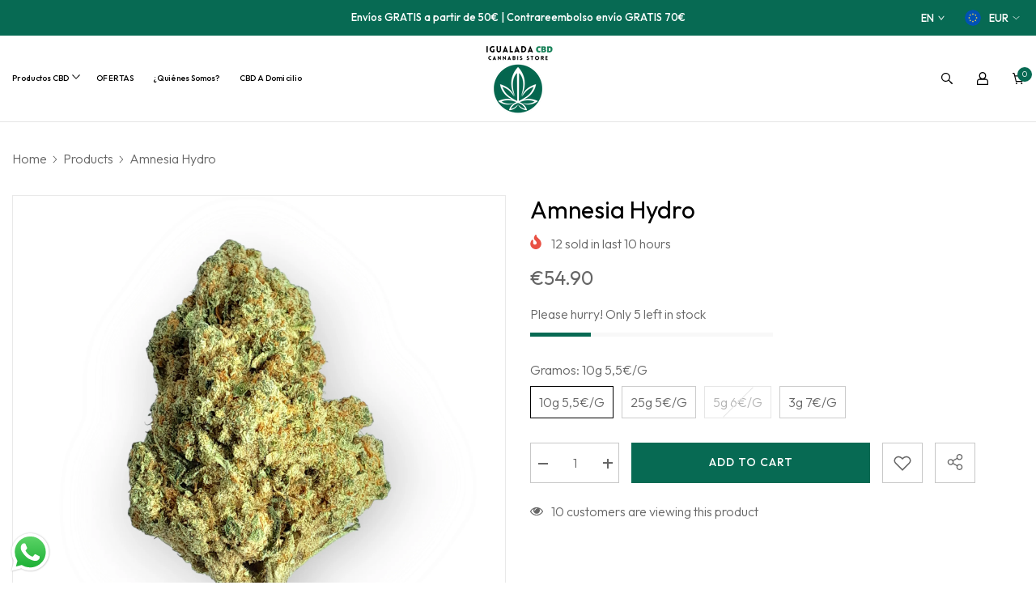

--- FILE ---
content_type: text/html; charset=utf-8
request_url: https://www.igualadacbd.com/en/products/amnesia-hidropica
body_size: 68219
content:
<!doctype html><html class="no-js" lang="en">
    <head>
        <!-- Google Tag Manager -->
        <script>(function(w,d,s,l,i){w[l]=w[l]||[];w[l].push({'gtm.start':
        new Date().getTime(),event:'gtm.js'});var f=d.getElementsByTagName(s)[0],
        j=d.createElement(s),dl=l!='dataLayer'?'&l='+l:'';j.async=true;j.src=
        'https://www.googletagmanager.com/gtm.js?id='+i+dl;f.parentNode.insertBefore(j,f);
        })(window,document,'script','dataLayer','GTM-PVTN7BBB');</script>
        <!-- End Google Tag Manager -->
      
        <meta charset="utf-8">
        <meta http-equiv="X-UA-Compatible" content="IE=edge">
        <meta name="viewport" content="width=device-width,initial-scale=1">
        <meta name="theme-color" content="">
        <link rel="canonical" href="https://www.igualadacbd.com/en/products/amnesia-hidropica">
        <link rel="canonical" href="https://www.igualadacbd.com/en/products/amnesia-hidropica" canonical-shop-url="https://www.igualadacbd.com/"><link rel="shortcut icon" href="//www.igualadacbd.com/cdn/shop/files/Favicon_32x32.png?v=1710514819" type="image/png"><link rel="preconnect" href="https://cdn.shopify.com" crossorigin>
        <title>
            Amnesia Hydro
 &ndash; CBD Igualada</title>
        
            <meta name="description" content="Compra flor de CBD al mejor precio. Compra marihuana legal en España. Envíos gratis a partir de 30€ en Península y Baleares.">
        
        

<meta property="og:site_name" content="CBD Igualada">
<meta property="og:url" content="https://www.igualadacbd.com/en/products/amnesia-hidropica">
<meta property="og:title" content="Amnesia Hydro">
<meta property="og:type" content="product">
<meta property="og:description" content="Compra flor de CBD al mejor precio. Compra marihuana legal en España. Envíos gratis a partir de 30€ en Península y Baleares."><meta property="og:image" content="http://www.igualadacbd.com/cdn/shop/files/Photoroom-20250127-052900.png?v=1737952216">
  <meta property="og:image:secure_url" content="https://www.igualadacbd.com/cdn/shop/files/Photoroom-20250127-052900.png?v=1737952216">
  <meta property="og:image:width" content="2000">
  <meta property="og:image:height" content="2000"><meta property="og:price:amount" content="21.00">
  <meta property="og:price:currency" content="EUR"><meta name="twitter:card" content="summary_large_image">
<meta name="twitter:title" content="Amnesia Hydro">
<meta name="twitter:description" content="Compra flor de CBD al mejor precio. Compra marihuana legal en España. Envíos gratis a partir de 30€ en Península y Baleares.">

        <script>window.performance && window.performance.mark && window.performance.mark('shopify.content_for_header.start');</script><meta id="shopify-digital-wallet" name="shopify-digital-wallet" content="/55412785330/digital_wallets/dialog">
<link rel="alternate" hreflang="x-default" href="https://www.igualadacbd.com/products/amnesia-hidropica">
<link rel="alternate" hreflang="es" href="https://www.igualadacbd.com/products/amnesia-hidropica">
<link rel="alternate" hreflang="ca" href="https://www.igualadacbd.com/ca/products/amnesia-hidropica">
<link rel="alternate" hreflang="en" href="https://www.igualadacbd.com/en/products/amnesia-hidropica">
<link rel="alternate" type="application/json+oembed" href="https://www.igualadacbd.com/en/products/amnesia-hidropica.oembed">
<script async="async" src="/checkouts/internal/preloads.js?locale=en-ES"></script>
<script id="shopify-features" type="application/json">{"accessToken":"b741cb49dc7c65766cb04946b3ea69ef","betas":["rich-media-storefront-analytics"],"domain":"www.igualadacbd.com","predictiveSearch":true,"shopId":55412785330,"locale":"en"}</script>
<script>var Shopify = Shopify || {};
Shopify.shop = "igualadacbd.myshopify.com";
Shopify.locale = "en";
Shopify.currency = {"active":"EUR","rate":"1.0"};
Shopify.country = "ES";
Shopify.theme = {"name":"ystore-1-2-3-theme-source","id":173399671126,"schema_name":"Ystore","schema_version":"1.2.3","theme_store_id":null,"role":"main"};
Shopify.theme.handle = "null";
Shopify.theme.style = {"id":null,"handle":null};
Shopify.cdnHost = "www.igualadacbd.com/cdn";
Shopify.routes = Shopify.routes || {};
Shopify.routes.root = "/en/";</script>
<script type="module">!function(o){(o.Shopify=o.Shopify||{}).modules=!0}(window);</script>
<script>!function(o){function n(){var o=[];function n(){o.push(Array.prototype.slice.apply(arguments))}return n.q=o,n}var t=o.Shopify=o.Shopify||{};t.loadFeatures=n(),t.autoloadFeatures=n()}(window);</script>
<script id="shop-js-analytics" type="application/json">{"pageType":"product"}</script>
<script defer="defer" async type="module" src="//www.igualadacbd.com/cdn/shopifycloud/shop-js/modules/v2/client.init-shop-cart-sync_BApSsMSl.en.esm.js"></script>
<script defer="defer" async type="module" src="//www.igualadacbd.com/cdn/shopifycloud/shop-js/modules/v2/chunk.common_CBoos6YZ.esm.js"></script>
<script type="module">
  await import("//www.igualadacbd.com/cdn/shopifycloud/shop-js/modules/v2/client.init-shop-cart-sync_BApSsMSl.en.esm.js");
await import("//www.igualadacbd.com/cdn/shopifycloud/shop-js/modules/v2/chunk.common_CBoos6YZ.esm.js");

  window.Shopify.SignInWithShop?.initShopCartSync?.({"fedCMEnabled":true,"windoidEnabled":true});

</script>
<script>(function() {
  var isLoaded = false;
  function asyncLoad() {
    if (isLoaded) return;
    isLoaded = true;
    var urls = ["https:\/\/static2.rapidsearch.dev\/resultpage.js?shop=igualadacbd.myshopify.com","https:\/\/cdn.shopify.com\/s\/files\/1\/0554\/1278\/5330\/t\/8\/assets\/booster_eu_cookie_55412785330.js?v=1678317534\u0026shop=igualadacbd.myshopify.com","https:\/\/cdn.nfcube.com\/instafeed-40030c5153b94202d84043cf70f94583.js?shop=igualadacbd.myshopify.com","https:\/\/static.klaviyo.com\/onsite\/js\/Y44PGN\/klaviyo.js?company_id=Y44PGN\u0026shop=igualadacbd.myshopify.com","https:\/\/script.pop-convert.com\/new-micro\/production.pc.min.js?unique_id=igualadacbd.myshopify.com\u0026shop=igualadacbd.myshopify.com","https:\/\/cdn.s3.pop-convert.com\/pcjs.production.min.js?unique_id=igualadacbd.myshopify.com\u0026shop=igualadacbd.myshopify.com","https:\/\/googlereview.gropulse.com\/get_widget?shop=igualadacbd.myshopify.com"];
    for (var i = 0; i < urls.length; i++) {
      var s = document.createElement('script');
      s.type = 'text/javascript';
      s.async = true;
      s.src = urls[i];
      var x = document.getElementsByTagName('script')[0];
      x.parentNode.insertBefore(s, x);
    }
  };
  if(window.attachEvent) {
    window.attachEvent('onload', asyncLoad);
  } else {
    window.addEventListener('load', asyncLoad, false);
  }
})();</script>
<script id="__st">var __st={"a":55412785330,"offset":3600,"reqid":"e0093009-e98a-42e1-9a44-a1418416bf10-1768862664","pageurl":"www.igualadacbd.com\/en\/products\/amnesia-hidropica","u":"4f0231832344","p":"product","rtyp":"product","rid":8892425306454};</script>
<script>window.ShopifyPaypalV4VisibilityTracking = true;</script>
<script id="captcha-bootstrap">!function(){'use strict';const t='contact',e='account',n='new_comment',o=[[t,t],['blogs',n],['comments',n],[t,'customer']],c=[[e,'customer_login'],[e,'guest_login'],[e,'recover_customer_password'],[e,'create_customer']],r=t=>t.map((([t,e])=>`form[action*='/${t}']:not([data-nocaptcha='true']) input[name='form_type'][value='${e}']`)).join(','),a=t=>()=>t?[...document.querySelectorAll(t)].map((t=>t.form)):[];function s(){const t=[...o],e=r(t);return a(e)}const i='password',u='form_key',d=['recaptcha-v3-token','g-recaptcha-response','h-captcha-response',i],f=()=>{try{return window.sessionStorage}catch{return}},m='__shopify_v',_=t=>t.elements[u];function p(t,e,n=!1){try{const o=window.sessionStorage,c=JSON.parse(o.getItem(e)),{data:r}=function(t){const{data:e,action:n}=t;return t[m]||n?{data:e,action:n}:{data:t,action:n}}(c);for(const[e,n]of Object.entries(r))t.elements[e]&&(t.elements[e].value=n);n&&o.removeItem(e)}catch(o){console.error('form repopulation failed',{error:o})}}const l='form_type',E='cptcha';function T(t){t.dataset[E]=!0}const w=window,h=w.document,L='Shopify',v='ce_forms',y='captcha';let A=!1;((t,e)=>{const n=(g='f06e6c50-85a8-45c8-87d0-21a2b65856fe',I='https://cdn.shopify.com/shopifycloud/storefront-forms-hcaptcha/ce_storefront_forms_captcha_hcaptcha.v1.5.2.iife.js',D={infoText:'Protected by hCaptcha',privacyText:'Privacy',termsText:'Terms'},(t,e,n)=>{const o=w[L][v],c=o.bindForm;if(c)return c(t,g,e,D).then(n);var r;o.q.push([[t,g,e,D],n]),r=I,A||(h.body.append(Object.assign(h.createElement('script'),{id:'captcha-provider',async:!0,src:r})),A=!0)});var g,I,D;w[L]=w[L]||{},w[L][v]=w[L][v]||{},w[L][v].q=[],w[L][y]=w[L][y]||{},w[L][y].protect=function(t,e){n(t,void 0,e),T(t)},Object.freeze(w[L][y]),function(t,e,n,w,h,L){const[v,y,A,g]=function(t,e,n){const i=e?o:[],u=t?c:[],d=[...i,...u],f=r(d),m=r(i),_=r(d.filter((([t,e])=>n.includes(e))));return[a(f),a(m),a(_),s()]}(w,h,L),I=t=>{const e=t.target;return e instanceof HTMLFormElement?e:e&&e.form},D=t=>v().includes(t);t.addEventListener('submit',(t=>{const e=I(t);if(!e)return;const n=D(e)&&!e.dataset.hcaptchaBound&&!e.dataset.recaptchaBound,o=_(e),c=g().includes(e)&&(!o||!o.value);(n||c)&&t.preventDefault(),c&&!n&&(function(t){try{if(!f())return;!function(t){const e=f();if(!e)return;const n=_(t);if(!n)return;const o=n.value;o&&e.removeItem(o)}(t);const e=Array.from(Array(32),(()=>Math.random().toString(36)[2])).join('');!function(t,e){_(t)||t.append(Object.assign(document.createElement('input'),{type:'hidden',name:u})),t.elements[u].value=e}(t,e),function(t,e){const n=f();if(!n)return;const o=[...t.querySelectorAll(`input[type='${i}']`)].map((({name:t})=>t)),c=[...d,...o],r={};for(const[a,s]of new FormData(t).entries())c.includes(a)||(r[a]=s);n.setItem(e,JSON.stringify({[m]:1,action:t.action,data:r}))}(t,e)}catch(e){console.error('failed to persist form',e)}}(e),e.submit())}));const S=(t,e)=>{t&&!t.dataset[E]&&(n(t,e.some((e=>e===t))),T(t))};for(const o of['focusin','change'])t.addEventListener(o,(t=>{const e=I(t);D(e)&&S(e,y())}));const B=e.get('form_key'),M=e.get(l),P=B&&M;t.addEventListener('DOMContentLoaded',(()=>{const t=y();if(P)for(const e of t)e.elements[l].value===M&&p(e,B);[...new Set([...A(),...v().filter((t=>'true'===t.dataset.shopifyCaptcha))])].forEach((e=>S(e,t)))}))}(h,new URLSearchParams(w.location.search),n,t,e,['guest_login'])})(!0,!0)}();</script>
<script integrity="sha256-4kQ18oKyAcykRKYeNunJcIwy7WH5gtpwJnB7kiuLZ1E=" data-source-attribution="shopify.loadfeatures" defer="defer" src="//www.igualadacbd.com/cdn/shopifycloud/storefront/assets/storefront/load_feature-a0a9edcb.js" crossorigin="anonymous"></script>
<script data-source-attribution="shopify.dynamic_checkout.dynamic.init">var Shopify=Shopify||{};Shopify.PaymentButton=Shopify.PaymentButton||{isStorefrontPortableWallets:!0,init:function(){window.Shopify.PaymentButton.init=function(){};var t=document.createElement("script");t.src="https://www.igualadacbd.com/cdn/shopifycloud/portable-wallets/latest/portable-wallets.en.js",t.type="module",document.head.appendChild(t)}};
</script>
<script data-source-attribution="shopify.dynamic_checkout.buyer_consent">
  function portableWalletsHideBuyerConsent(e){var t=document.getElementById("shopify-buyer-consent"),n=document.getElementById("shopify-subscription-policy-button");t&&n&&(t.classList.add("hidden"),t.setAttribute("aria-hidden","true"),n.removeEventListener("click",e))}function portableWalletsShowBuyerConsent(e){var t=document.getElementById("shopify-buyer-consent"),n=document.getElementById("shopify-subscription-policy-button");t&&n&&(t.classList.remove("hidden"),t.removeAttribute("aria-hidden"),n.addEventListener("click",e))}window.Shopify?.PaymentButton&&(window.Shopify.PaymentButton.hideBuyerConsent=portableWalletsHideBuyerConsent,window.Shopify.PaymentButton.showBuyerConsent=portableWalletsShowBuyerConsent);
</script>
<script data-source-attribution="shopify.dynamic_checkout.cart.bootstrap">document.addEventListener("DOMContentLoaded",(function(){function t(){return document.querySelector("shopify-accelerated-checkout-cart, shopify-accelerated-checkout")}if(t())Shopify.PaymentButton.init();else{new MutationObserver((function(e,n){t()&&(Shopify.PaymentButton.init(),n.disconnect())})).observe(document.body,{childList:!0,subtree:!0})}}));
</script>
<script id="sections-script" data-sections="header-03" defer="defer" src="//www.igualadacbd.com/cdn/shop/t/16/compiled_assets/scripts.js?v=1652"></script>
<script>window.performance && window.performance.mark && window.performance.mark('shopify.content_for_header.end');</script>

        



<style>
  
@import url('https://fonts.googleapis.com/css?family=Outfit:300,300i,400,400i,500,500i,600,600i,700,700i,800,800i&display=swap');
                

          
                    
          
    

  :root {
    /* Global */
    --font-family-mul-1: Outfit;
    --font-family-mul-2: Outfit;
    --container-desk-widht: 1430px;
    --container-tab-widht: 100%;
    --container-mob-widht: 100%;
    --bg-white: #ffffff;
    --bg-black: #000000;
    --bg-grey: #808080;
    --color-white: #ffffff;
    --color-grey: #000000;
    --color-black: #808080;
    --color-white: #FFFFFF;
    --color-grey: #666666;
    --color-black: #000000;
    --translate-x: -50%;
    --translate-y: 50px;

    --bg-planceholder: #fafafa;
    --color-warning: #fff;
    --bg-warning: #e0b252;

    /* General Color*/
    --color-global: #076a53;
    --color-background-global : #83b5a9;
    --border-global: #e6e6e6;
    --bg-global: #f2f2f2;
    --color-background-overylay: rgba(255, 255, 255, 0.9);
    --color-error: #D93333;
    --color-error-bg: #FCEEEE;
    --color-success: #5A5A5A;
    --color-success-bg: #DFF0D8;
    --color-info: #111111;
    --color-info-bg: #FFF2DD;
    --review-color: #a4a4a4;
    --review-fill-color: #ffb800;
    --cursor-color: #000;
    --cart-sidebar-bg: #FFFFFF;
    
    /* Settings Body */
      
          --font-body-family: Outfit;
      

      
          --product-card-title: Outfit;
      
    
    --font-body-size: 16px;
    --font-body-weight: 300;
    --body-line-height: 30px;
    --body-letter-spacing: 0px;
    --body-bg-color: #ffffff;
    --body-text-color: #666666;

    --layout-header: 1780px;

    /* Settings Navbar */
    
        --font-nav-family: Outfit;
    

    /* Settings Heading */
    
        --font-heading-family: Outfit;
    
    --font-heading-weight: 400;
    --font-heading-style: normal;
    --heading-letter-spacing: 0px;
    --heading-text-transform: none;
    --heading-text-color: #000000;
    --font-h1-size: 87px;
    --font-h2-size: 46px;
    --font-h3-size: 34px;
    --font-h4-size: 30px;
    --font-h5-size: 22px;
    --font-h6-size: 20px;

    --font-h1-size-tb: 87px;
    --font-h2-size-tb: 36px;
    --font-h3-size-tb: 30px;
    --font-h4-size-tb: 26px;
    --font-h5-size-tb: 20px;
    --font-h6-size-tb: 20px;

    --font-h1-size-mb: 87px;
    --font-h2-size-mb: 30px;
    --font-h3-size-mb: 28px;
    --font-h4-size-mb: 22px;
    --font-h5-size-mb: 18px;
    --font-h6-size-mb: 18px;
    
    --font-heading-weight-h1: 400;
    --font-heading-weight-h2: 400;
    --font-heading-weight-h3: 400;
    --font-heading-weight-h4: 400;
    --font-heading-weight-h5: 400;
    --font-heading-weight-h6: 400;

    /* Settings Button */
    
        --font-button-family: Outfit;
    
    --font-button-size: 14px;
    --font-button-size-mb: 13px;
    --font-button-weight: 500;
    --button-line-height: 22px;
    --link-color: #076a53;
    --link-hover-color: #076a53;
    --button-color: #ffffff;
    --button-border-width: 1px;
    --button-hover-color: #ffffff;
    --button-bg-color: #000000;
    --button-bg-hover-color: #2d3627;
    --button-border-color: #000000;
    --button-border-hover-color: #076a53;
    --button-top-bottom-padding: 12px;
    --button-left-right-padding: 30px;
    --button-text-transform: uppercase;
    --button-letter-spacing: 1px;
    --button-border-radius: 0px;
    --slider-button-box-shadow: rgba(0,0,0,0);
    
   


    /* Settings Sidebar */
    --sidebar-bg-color: ;
    --sidebar-bg-opacity: 0.;

    /* Settings Product Cards */
    --product-title-size: 16px;
    --product-title-letter-spacing: 0px;
    --product-title-line-height: 26px;
    --product-title-font-weight: 400;
    --product-title-color: #000000;
    --product-title-hover-color: #076a53;
    --product-title-transform: none;
    --product-image-spacing-bottom: 15px;
    --product-image-spacing-bottom-mb:5px;
    --product-price-size: 16px;
    --product-price-line-height: 20px;
    --product-price-font-weight: 400;
    --product-title-spacing: 0px;
    --product-title-spacing-bottom-mb:10px; 
    --product-price-sale-color: #e35353;
    --w-product-swatch-custom: 13px;
    --h-product-swatch-custom: 13px;
    --w-product-swatch-custom-mb: 13px;
    --h-product-swatch-custom-mb: 13px;
    --h-product-swatch-radius: 30px;
    --product-swatch-border-color: #cccccc;
    --product-price-spacing: 10px;
    --product-swatch-tooltip-color: #ffffff;
    --product-swatch-tooltip-color-bg: #000000;
    --product-card-border-radius: 0px;
  
    /* Settings Arrow Button */
    --arrow-border-width: 0px;
    --arrow-radius: 50%;
    --arrow-width: 35px;
    --arrow-height: 35px;
    --arrow-size-icon: 6px;
    --position-horizontal-slick-arrow: 30px;
    --type-arrow-color: #000000;
    --type-arrow-hover-color: #ffffff;
    --type-arrow-border-color: #000000;
    --type-arrow-hover-border-color: #076a53;
    --type-arrow-bg-color: #ffffff;
    --type-arrow-bg-hover-color: #076a53;

    /* Settings Dots Button */
    --type-dots-width: 20px;
    --type-dots-height: 20px;
    --type-dots-border-width: 1px;
    --type-dots-radius: 50%;
    --type-dots-color: #e8e8e8;
    --type-dots-hover-color: #2d3627;
    --type-dots-border-color: #e8e8e8;
    --type-dots-hover-border-color: #076a53;
    --type-dots-bg-color: #e8e8e8;
    --type-dots-bg-hover-color: #076a53;
    --type-dots-spacing: 50px;
    --type-dots-spacing-tab: 40px;
    --type-dots-spacing-mob: 30px;

    /* Settings Badge */--badge-font: Outfit;--badge-font-size : 10px;
    --badge-line-height: 18px;
    --badge-letter-spacing: 0px;
    --badge-font-weight : 500;
    --badge-text-transform : uppercase;
    --postion-top-badge: 8px;
    --postion-left-right-badge: 12px;
    --new-badge-color: #ffffff;
    --new-badge-bg: #b12a2a;
    --sale-badge-color: #ffffff;
    --sale-badge-bg: #ff4e00;
    --sold-out-badge-color: #fd6506;
    --sold-out-badge-bg: #FFFFFF;
    --custom-badge-color: #fd6506;
    --custom-badge-bg: #FFFFFF;
    --bundle-badge-color: #fd6506;
    --bundle-badge-bg: #FFFFFF;
    --product-action-color: #000000;
    --product-action-colors-bg: #ffffff;
    --product-action-colors-border: #e8e8e8;
    --product-action-colors-border-hover: #076a53;
    --product-action-color-active: #ffffff;
    --product-action-colors-bg-active: #076a53;
     --badge-border-radius: 0px;

    /* Settings Pagination */
    --pagination-color: #000000;
    --pagination-hover-color: #ffffff;
    --pagination-bg-color: #fff;
    --pagination-bg-hover-color: #076a53;
    --pagination-border-color: #e8e8e8;
    --pagination-border-hover-color: #076a53;

    /* Loading Spinner Color */
    --spinner-top-color: #fc0;
    --spinner-right-color: #2d3627;
    --spinner-bottom-color: #f00;
    --spinner-left-color: #f6f6f6;

    --form-input-bg: #ffffff;
    --form-input-border: #c7c7c7;
    --form-input-color: #666666;;
    --form-input-placeholder: #666666;
    --form-label: #666666;

    --anchor-transition: all ease .4s;
    --bg-white: #ffffff;
    --bg-black: #000000;
    --bg-grey: #808080;
    --icon: var(--body-text-color);
    --text-cart: #3c3c3c;
    --duration-short: 100ms;
    --duration-default: 350ms;
    --duration-long: 500ms;

    --checkbox-bg-color: #2d3627;
    --checkbox-check-color: #fff;

    /* Radio Button */
    --form-label-checkbox-before-bg: #fff;
    --form-label-checkbox-before-border: #cecece;
    --form-label-checkbox-before-bg-checked: #000;

    
        --free-shipping-height : 10px;
        --free-shipping-border-radius : 10px;
        --free-shipping-color : #808080;
        --free-shipping-bg : #ededed;
        --free-shipping-bg-1: #076a53;
        --free-shipping-bg-2: #076a53;
        --free-shipping-bg-3: #076a53;
        --free-shipping-bg-4: #076a53;
        --free-shipping-min-height : 20.0px;
    

    --product-swatch-border : ;
    --product-swatch-border-active : ;
    --product-swatch-width : 40px;
    --product-swatch-height : 40px;
    --product-swatch-border-radius : 20px;
    --product-swatch-color-width : 40px;
    --product-swatch-color-height : 40px;
    --product-swatch-color-border-radius : 20px;
    --swatch-border-active : #000000;
    --product-card-bg-color : #ffffff;
    --product-card-border-width : 0px;
    --product-card-border-color : #dedede;
    --product-card-action-border-width : 1px;

    --sidebar-cart-checkout-text-color : #ffffff;
    --sidebar-cart-checkout-hover-text-color : #ffffff;
    --sidebar-cart-checkout-bg-color : #076a53;
    --sidebar-cart-checkout-hover-bg-color : #000000;
    --sidebar-cart-checkout-border-color : #076a53;
    --sidebar-cart-checkout-hover-border-color : #000000;

    --sidebar-cart-viewcart-text-color : #000000;
    --sidebar-cart-viewcart-hover-text-color : #ffffff;
    --sidebar-cart-viewcart-bg-color : #ffffff;
    --sidebar-cart-viewcart-hover-bg-color : #076a53;
    --sidebar-cart-viewcart-border-color : #000000;
    --sidebar-cart-viewcart-hover-border-color : #076a53;

    --popup-action-width : 50px;
    --popup-action-height : 50px;
    --font-weight-medium : 500;

    --title-qc-font-size: 30px;
    --title-qc-font-size-tb: 24px;
    --title-qc-font-size-mb: 20px;
    --title-qc-color: #000000;
    --title-qc-font-weight: 400;
    --title-qc-text-transform: none;

    --price-qc-font-size: 24px;
    --price-qc-font-size-tb: 20px;
    --price-qc-font-size-mb: 20px;
  }
</style>
        <link href="//www.igualadacbd.com/cdn/shop/t/16/assets/animate.css?v=153634638547678363361729593143" rel="stylesheet" type="text/css" media="all" />
<link href="//www.igualadacbd.com/cdn/shop/t/16/assets/grid.css?v=181802843257691990171729593144" rel="stylesheet" type="text/css" media="all" />
<link href="//www.igualadacbd.com/cdn/shop/t/16/assets/base.css?v=97402795281751284591729593143" rel="stylesheet" type="text/css" media="all" />
<link rel="stylesheet" href="//www.igualadacbd.com/cdn/shop/t/16/assets/vendor.css?v=51530415543490038341729593145" media="print" onload="this.media='all'">
<noscript><link href="//www.igualadacbd.com/cdn/shop/t/16/assets/vendor.css?v=51530415543490038341729593145" rel="stylesheet" type="text/css" media="all" /></noscript>

<link href="//www.igualadacbd.com/cdn/shop/t/16/assets/animated.css?v=46489927839952335321729593143" rel="stylesheet" type="text/css" media="all" />
<link href="//www.igualadacbd.com/cdn/shop/t/16/assets/component-loading-overlay.css?v=96101760222559054831729593144" rel="stylesheet" type="text/css" media="all" />
<link href="//www.igualadacbd.com/cdn/shop/t/16/assets/component-quick-cart.css?v=131990983716286845431729593144" rel="stylesheet" type="text/css" media="all" />
<link rel="stylesheet" href="//www.igualadacbd.com/cdn/shop/t/16/assets/component-predictive-search.css?v=47144281026896580731729593144" media="print" onload="this.media='all'"><style>
  body {opacity: 0;}
  /*----- Button Style -----*/
  .button, .spr-summary-actions-newreview {
    font-family: var(--font-button-family);
    font-size: var(--font-button-size);
    font-weight: var(--font-button-weight);
    line-height: var(--button-line-height);
    color: var(--button-color);
    border: var(--button-border-width) solid;
    background-color: var(--button-bg-color);
    border-color: var(--button-border-color);
    padding: var(--button-top-bottom-padding) var(--button-left-right-padding);
    text-transform: var(--button-text-transform);
    text-decoration: none;
    display: inline-block;
    letter-spacing: var(--button-letter-spacing);
    position: relative;
    cursor: pointer;
    transition: all 400ms ease;
    display: inline-flex;
    justify-content: center;
    border-radius: var(--button-border-radius);
  }
  .button svg {
      width: var(--font-button-size);
      margin-left: 8px;
      fill: var(--button-color);
  }
  
  
    .button:hover svg {
        fill: var(--button-hover-color);
    }
    .button:hover, .spr-summary-actions-newreview:hover {
      color: var(--button-hover-color);
      background-color: var(--button-bg-hover-color);
      border-color: var(--button-border-hover-color);
    }
  
</style>

<link href="//www.igualadacbd.com/cdn/shop/t/16/assets/component-product-listing.css?v=30406216633228735901729593144" rel="stylesheet" type="text/css" media="all" />
        <script src="//www.igualadacbd.com/cdn/shop/t/16/assets/animation.js?v=80202653822868190771729593143" type="text/javascript"></script>
<script src="//www.igualadacbd.com/cdn/shop/t/16/assets/vendor.js?v=136315828785759846411729593145" type="text/javascript"></script>
<script src="//www.igualadacbd.com/cdn/shop/t/16/assets/global.js?v=124699119666329551461729593144" type="text/javascript"></script>
<script src="//www.igualadacbd.com/cdn/shop/t/16/assets/lazyload.min.js?v=122719776364282065531729593144" type="text/javascript"></script>
<script src="//www.igualadacbd.com/cdn/shop/t/16/assets/animation-2.js?v=154103711001853639901729593143" type="text/javascript"></script>
<script src="//www.igualadacbd.com/cdn/shop/t/16/assets/predictive-search.js?v=149306933420204665781729593144" defer="defer"></script>

<script>
    window.lazySizesConfig = window.lazySizesConfig || {};
    lazySizesConfig.loadMode = 1;
    window.lazySizesConfig.init = false;
    lazySizes.init();

    window.rtl_slick = false;
    window.mobile_menu = '';
    window.money_format = '€{{amount}}';
    window.shop_currency = 'EUR';
    window.show_multiple_currencies = true;
    window.routes = {
        root: '/en',
        cart: '/en/cart',
        cart_add_url: '/en/cart/add',
        cart_change_url: '/en/cart/change',
        cart_update_url: '/en/cart/update',
        collection_all: '/en/collections/all',
        predictive_search_url: '/en/search/suggest',
        search_url: '/en/search'
    }; 
    window.button_load_more = {
        default: `Show more`,
        loading: `Loading...`,
        view_all: `View All Collection`,
        no_more: `No More Product`
    };
    window.after_add_to_cart = {
        type: 'quick_cart',
        message: `is added to your shopping cart.`
    };
    window.quick_shop = {
        show: true,
        see_details: `View Full Details`,
    };
    window.quick_cart = {
        show: true
    };
    window.cartStrings = {
        error: `There was an error while updating your cart. Please try again.`,
        quantityError: `You can only add [quantity] of this item to your cart.`,
        addProductOutQuantity: `You can only add [maxQuantity] of this product to your cart`,
        addProductOutQuantity2: `The quantity of this product is insufficient.`,
        cartErrorMessage: `Translation missing: en.sections.cart.cart_quantity_error_prefix`,
        soldoutText: `sold out`,
        alreadyText: `all`,
    };
    window.variantStrings = {
        addToCart: `Add to cart`,
        addToCart2: `&lt;svg version=&#39;1.1&#39; id=&#39;OBJECTS&#39; xmlns=&#39;http://www.w3.org/2000/svg&#39; xmlns:xlink=&#39;http://www.w3.org/1999/xlink&#39; x=&#39;0px&#39; y=&#39;0px&#39;viewBox=&#39;0 0 383.7 380.1&#39; enable-background=&#39;new 0 0 383.7 380.1&#39; xml:space=&#39;preserve&#39;&gt;&lt;g&gt;&lt;path fill=&#39;#222222&#39; d=&#39;M380.4,97.2c-3-3.8-7.5-6-12.3-6H88.5L69,12c-1.7-7-8-12-15.2-12H15.6C7,0,0,7.1,0,15.8c0,8.7,7,15.8,15.6,15.8h26l64.2,261.3c0.4,1.8,1.2,3.4,2.1,4.9c0.6,0.9,1.4,1.6,2.2,2.4c0.4,0.4,0.8,1,1.3,1.4c1.2,1,2.6,1.7,4.1,2.3c0.1,0.1,0.2,0.2,0.2,0.2c1.8,0.6,3.5,0.9,5.3,0.9l0.1,0h202.3c7.2,0,13.4-4.9,15.2-12l44.7-182.1C384.4,106,383.4,101.1,380.4,97.2z M311.1,273.3h-178l-37-150.5h251.9L311.1,273.3z&#39;/&gt;&lt;path fill=&#39;#222222&#39; d=&#39;M135.4,327.8L135.4,327.8c-14.3,0-25.9,11.7-25.9,26.1c0,14.4,11.6,26.1,25.9,26.1h0c14.3,0,25.9-11.7,25.9-26.1C161.3,339.5,149.7,327.8,135.4,327.8z&#39;/&gt;&lt;path fill=&#39;#222222&#39; d=&#39;M308.9,327.8L308.9,327.8c-14.3,0-25.9,11.7-25.9,26.1c0,14.4,11.6,26.1,25.9,26.1h0c14.3,0,25.9-11.7,25.9-26.1C334.8,339.5,323.2,327.8,308.9,327.8z&#39;/&gt;&lt;/g&gt;&lt;/svg&gt;`,
        addingToCart: `Adding to cart...`,
        addedToCart: `Added to cart`,
        submit: `Submit`,
        soldOut: `Sold out`,
        unavailable: `Unavailable`,
        soldOut_message: `This variant is sold out!`,
        unavailable_message: `This variant is unavailable!`,
        addToCart_message: `You must select at least one products to add!`,
        select: `Select Options`,
        preOrder: `Pre-Order`,
        add: `Add`
    };
    window.inventory_text = {
        hotStock: `Hurry up! only [inventory] left`,
        hotStock2: `Please hurry! Only [inventory] left in stock`,
        warningQuantity: `Maximum quantity: [inventory]`,
        inStock: `In Stock`,
        outOfStock: `Out Of Stock`,
        manyInStock: `Many In Stock`,
        show_options: `Show Variants`,
        hide_options: `Hide Variants`,
        adding : `Adding`,
        thank_you : `Thank You`,
        add_more : `Add More`,
        cart_feedback : `Added`
    };
    
        
            window.free_shipping_price = 50;
        
        window.free_shipping_text = {
            free_shipping_message: `Free shipping for all orders over`,
            free_shipping_message_1: `You qualify for free shipping!`,
            free_shipping_message_2:`Almost there, add`,
            free_shipping_message_3: `more to get`,
            free_shipping_message_4: `FREE SHIPPING!`,
            free_shipping_1: `Free`,
            free_shipping_2: `TBD`
        };
    
    
        window.notify_me = {
            show: true,
            mail: `example@domain.com`,
            subject: `Out Of Stock Notification from scoderthemes Store`,
            label: `Shopify`,
            success: `Thanks! We&#39;ve received your request and will respond shortly when this product / variant becomes available!`,
            error: `Please use a valid email address, such as john@example.com.`,
            button: `Notify me`
        };
    
    
        window.ask_an_expert = {
            customer_name: "My Name",
            customer_mail: "My Mail",
            customer_phone: "My Phone",
            customer_message: "My Message",
            type_radio1: "Do You Need",
            type_radio2: "How would you like me to contact you?",
            mail: "",
            subject: "Ask An Expert",
            label: "Shopify",
            success: "Thank you. We&#39;ve received your feedback and will respond shortly.",
            error_1: "Please use a valid email address, such as john@example.com.",
            error_2: "The field must be filled out before submitting this form."
        };
    
    window.compare = {
        show: true,
        add: `Add To Compare`,
        added: `Added To Compare`,
        message: `You must select at least two products to compare!`
    };
    window.wishlist = {
        show: true,
        add: `Add to wishlist`,
        added: `Added to wishlist`,
        empty: `No product is added to your wishlist`,
        continue_shopping: `Continue Shopping`
    };
    window.pagination = {
        next: `Next`,
        prev: `Prev`
    }
    window.review = {
        show: true,
        show_quick_view: true
    };
    window.countdown = {
        text: `Hurry up! Sale ends in:`,
        day: `Days`,
        hour: `Hours`,
        min: `Mins`,
        sec: `Secs`,
        day_2: `Days`,
        hour_2: `Hours`,
        min_2: `Mins`,
        sec_2: `Secs`,
        days: `Days`,
        hours: `Hours`,
        mins: `Mins`,
        secs: `Secs`,
        d: `Days`,
        h: `Hours`,
        m: `Mins`,
        s: `Secs`
    };
    window.customer_view = {
        text: `[number] customers are viewing this product`
    };

    
        window.arrows = {
            icon_next: `<button type="button" class="slick-next" aria-label="Next"><svg xmlns="http://www.w3.org/2000/svg" viewBox="0 0 24 24"><path d="M 7.75 1.34375 L 6.25 2.65625 L 14.65625 12 L 6.25 21.34375 L 7.75 22.65625 L 16.75 12.65625 L 17.34375 12 L 16.75 11.34375 Z"></path></svg></button>`,
            icon_prev: `<button type="button" class="slick-prev" aria-label="Previous"><svg xmlns="http://www.w3.org/2000/svg" viewBox="0 0 24 24"><path d="M 7.75 1.34375 L 6.25 2.65625 L 14.65625 12 L 6.25 21.34375 L 7.75 22.65625 L 16.75 12.65625 L 17.34375 12 L 16.75 11.34375 Z"></path></svg></button>`
        }
    

    window.dynamic_browser_title = {
        show: false,
        text: ''
    };
    
    window.show_more_btn_text = {
        show_more: `Show More`,
        show_less: `Show Less`,
        show_all: `Show All`,
    };

    function getCookie(cname) {
        let name = cname + "=";
        let decodedCookie = decodeURIComponent(document.cookie);
        let ca = decodedCookie.split(';');
        for(let i = 0; i <ca.length; i++) {
          let c = ca[i];
          while (c.charAt(0) == ' ') {
            c = c.substring(1);
          }
          if (c.indexOf(name) == 0) {
            return c.substring(name.length, c.length);
          }
        }
        return "";
    }
    
    const cookieAnnouncemenClosed = getCookie('announcement');
    window.announcementClosed = cookieAnnouncemenClosed === 'closed'


    $(window).on("load", function() {
      setTimeout(function() {
        $('body').css("opacity", "1");
      }, 200);
      header_height_get();
    });

    
    
    $(window).resize(function(){
        header_height_get();
    });

    function header_height_get(){
      var announcement_height = jQuery('#shopify-section-announcement-bar').height();
      var header_height = jQuery('#shopify-section-header').height();
      var header_total_height = (announcement_height) + (header_height);
      var r = document.querySelector(':root');
      r.style.setProperty('--header-height-get', header_total_height+'px');
    }


</script>

        <script>document.documentElement.className = document.documentElement.className.replace('no-js', 'js');</script>


  <script type="text/javascript">
    window.RapidSearchAdmin = false;
  </script>


<!-- BEGIN app block: shopify://apps/releasit-cod-form/blocks/app-embed/72faf214-4174-4fec-886b-0d0e8d3af9a2 -->

<!-- BEGIN app snippet: metafields-handlers -->







  
  <!-- END app snippet -->


  <!-- BEGIN app snippet: old-ext -->
  
<script type='application/javascript'>
      var _RSI_COD_FORM_SETTINGS = {"testMode":false,"visiblity":{"enabledOnlyForCountries_array":["ES"],"enabledOnlyForProducts_array":[],"enabledOnlyForTotal":"1200,0","isEnabledOnlyForCountries":true,"isEnabledOnlyForProducts":false,"isExcludedForProducts":false,"totalLimitText":"El pago contra reembolso no está disponible para pedidos inferiores a 20€. "},"cartPage":{"isEnabled":true,"isSeperateButton":true},"productPage":{"addMode":"product-plus-cart","hideAddToCartButton":false,"hideQuickCheckoutButtons":true,"ignoreCollectionsV2":false,"ignoreHomeV2":false,"isEnabled":true},"buyNowButton":{"floatingEnabled":true,"floatingPos":"bottom","iconType":"cart1","shakerType":"shake","style":{"bgColor":"rgb(36, 182, 84)","borderColor":"rgba(0,0,0,1)","borderRadius":2,"borderWidth":0,"color":"rgba(255,255,255,1)","fontSizeFactor":0.9,"shadowOpacity":0.1},"subt":"","text":"Pagar Contra Reembolso"},"autocomplete":{"freeTrial":20,"isEnabled":false},"codFee":{"commissionName":"","isFeeEnabled":false,"commission":300,"isFeeTaxable":false},"abandonedCheckouts":{"isEnabled":false},"localization":{"countryCode":"ES","country":{"code":"ES","label":{"t":{"en":"Spain"}},"phonePrefix":"+34"}},"form":{"allTaxesIncluded":{"isEnabled":false,"text":"Todos los impuestos incluidos."},"checkoutLines_array":[{"type":"subtotal","title":"Subtotal"},{"type":"shipping","title":"Envío"},{"type":"total","title":"Total"}],"deferLoading":true,"discounts":{"applyButton":{"style":{"bgColor":"rgba(0,0,0,1)"},"text":"Aplicar"},"checkoutLineText":"Descuentos","fieldLabel":"Código de descuento","isEnabled":false,"limitToOneCode":true},"fields":{"areLabelsEnabled":true,"isCountriesV2":true,"isV2":true,"isV3":true,"items_array":[{"type":"discount_codes","isActive":false,"position":0,"backendFields":{"label":{"t":{"en":"Discount codes","it":"Codici sconto","es":"Códigos de descuento","fr":"Codes de réduction"}}}},{"type":"custom_text","isActive":true,"text":"Ingrese su dirección de envío","alignment":"center","fontWeight":"600","fontSizeFactor":1.05,"color":"rgba(0,0,0,1)","position":1,"backendFields":{"label":{"t":{"en":"Custom text","it":"Testo personalizzabile","es":"Texto personalizable","fr":"Texte personnalisé"}}}},{"type":"quantity_offer","isActive":false,"position":2,"backendFields":{"label":{"t":{"en":"Quantity offer","it":"Offerta quantità","es":"Oferta de cantidad","fr":"Offre de quantità"}},"hideEdit":true}},{"type":"first_name","required":true,"showIcon":true,"label":"Nombre","n":{"ph":"Nombre","minL":2,"maxL":250,"eInv":"","reg":""},"isActive":true,"position":3,"backendFields":{"label":{"t":{"en":"First name field","it":"Campo nome","es":"Campo de nombre","fr":"Champ prénom"}},"name":"first_name"}},{"type":"last_name","required":true,"showIcon":true,"label":"Apellido","n":{"ph":"Apellido","minL":2,"maxL":250,"eInv":"","reg":""},"isActive":true,"position":4,"backendFields":{"label":{"t":{"en":"Last name field","it":"Campo cognome","es":"Campo de apellido","fr":"Champ nom de famille"}},"name":"last_name"}},{"type":"phone","required":true,"showIcon":true,"label":"Teléfono","n":{"ph":"Teléfono","minL":1,"maxL":15,"reg":"","pf":""},"isActive":true,"position":5,"backendFields":{"label":{"t":{"en":"Phone field","it":"Campo telefono","es":"Campo de teléfono","fr":"Champ téléphone"}},"name":"phone"}},{"type":"address","required":true,"showIcon":true,"label":"Dirección","n":{"ph":"Dirección","minL":2,"maxL":250,"eInv":"","reg":"","pf":""},"isActive":true,"position":6,"backendFields":{"label":{"t":{"en":"Address field","it":"Campo indirizzo","es":"Campo de dirección","fr":"Champ d'adresse"}},"name":"address"}},{"type":"civic_number","required":false,"showIcon":true,"label":"Dirección 2","n":{"ph":"Dirección 2","minL":1,"maxL":250,"eInv":"","reg":"","pf":""},"isActive":false,"position":7,"backendFields":{"label":{"t":{"en":"Address 2 field","it":"Campo numero civico","es":"Campo de dirección 2","fr":"Champ adresse 2"}},"name":"civic_number"}},{"type":"province_country_field","position":8,"required":true,"rmCanaries":true,"rmMelilla":true,"rmBalears":false,"label":"Provincia","disableDd":false,"n":{"ph":"Provincia"},"isActive":true,"backendFields":{"label":{"t":{"en":"Province field","es":"Campo de Provincia"}},"name":"province_country_field","replacesType":"province","elementType":"select","options":[{"label":"A Coruña","value":"C"},{"label":"Álava","value":"VI"},{"label":"Albacete","value":"AB"},{"label":"Alicante","value":"A"},{"label":"Almería","value":"AL"},{"label":"Asturias","value":"O"},{"label":"Ávila","value":"AV"},{"label":"Badajoz","value":"BA"},{"label":"Balears","value":"PM"},{"label":"Barcelona","value":"B"},{"label":"Burgos","value":"BU"},{"label":"Cáceres","value":"CC"},{"label":"Cádiz","value":"CA"},{"label":"Cantabria","value":"S"},{"label":"Castellón","value":"CS"},{"label":"Ceuta","value":"CE"},{"label":"Ciudad Real","value":"CR"},{"label":"Córdoba","value":"CO"},{"label":"Cuenca","value":"CU"},{"label":"Guipúzcoa","value":"SS"},{"label":"Girona","value":"GI"},{"label":"Granada","value":"GR"},{"label":"Guadalajara","value":"GU"},{"label":"Huelva","value":"H"},{"label":"Huesca","value":"HU"},{"label":"Jaén","value":"J"},{"label":"La Rioja","value":"LO"},{"label":"Las Palmas","value":"GC"},{"label":"León","value":"LE"},{"label":"Lleida","value":"L"},{"label":"Lugo","value":"LU"},{"label":"Madrid","value":"M"},{"label":"Málaga","value":"MA"},{"label":"Melilla","value":"ML"},{"label":"Murcia","value":"MU"},{"label":"Navarra","value":"NA"},{"label":"Ourense","value":"OR"},{"label":"Palencia","value":"P"},{"label":"Pontevedra","value":"PO"},{"label":"Salamanca","value":"SA"},{"label":"Santa Cruz de Tenerife","value":"TF"},{"label":"Segovia","value":"SG"},{"label":"Sevilla","value":"SE"},{"label":"Soria","value":"SO"},{"label":"Tarragona","value":"T"},{"label":"Teruel","value":"TE"},{"label":"Toledo","value":"TO"},{"label":"Valencia","value":"V"},{"label":"Valladolid","value":"VA"},{"label":"Vizcaya","value":"BI"},{"label":"Zamora","value":"ZA"},{"label":"Zaragoza","value":"Z"}]}},{"type":"city","required":true,"showIcon":true,"label":"Ciudad","n":{"ph":"Ciudad","minL":2,"maxL":250,"eInv":"","reg":"","pf":""},"isActive":true,"position":9,"backendFields":{"label":{"t":{"en":"City field","it":"Campo città","es":"Campo de la ciudad","fr":"Champ de la ville"}},"name":"city"}},{"type":"zip_code","required":true,"showIcon":true,"label":"Código postal","n":{"ph":"Código postal","minL":2,"maxL":250,"eInv":"","reg":"","pf":""},"isActive":true,"position":10,"backendFields":{"label":{"t":{"en":"Zip code field","it":"Campo codice postale (CAP)","es":"Campo de código postal","fr":"Champ code postal"}},"name":"zip_code"}},{"type":"email","required":false,"showIcon":true,"label":"Correo electrónico","n":{"ph":"Correo electrónico","minL":1,"maxL":250},"isActive":true,"position":11,"backendFields":{"label":{"t":{"en":"Email field","it":"Campo email","es":"Campo de correo electrónico","fr":"Champ e-mail"}},"name":"email"}},{"type":"note","showIcon":true,"required":false,"label":"Nota del pedido","n":{"ph":"Nota del pedido","minL":1,"maxL":250,"eInv":"","reg":"","pf":""},"isActive":true,"position":12,"backendFields":{"label":{"t":{"en":"Order note field","it":"Campo nota sull'ordine","es":"Campo de nota del pedido","fr":"Champ de note de commande"}},"name":"note"}},{"type":"shipping_rates","isActive":true,"alignment":"left","position":13,"backendFields":{"label":{"t":{"en":"Shipping rates","it":"Tariffe di spedizione","es":"Tarifas de envío","fr":"Frais d'envoi"}}}},{"type":"totals_summary","isActive":true,"position":14,"backendFields":{"label":{"t":{"en":"Totals summary","it":"Riepilogo totali","es":"Resumen total","fr":"Résumé des totaux"}}}},{"type":"order_summary","isActive":true,"position":15,"backendFields":{"label":{"t":{"en":"Order summary","it":"Riepilogo ordine","es":"Resumen del pedido","fr":"Résumé de la commande"}},"hideEdit":true}},{"type":"newsletter_subscribe_checkbox","label":"Suscríbete para recibir notificaciones de nuevos productos y ofertas","isActive":false,"isPreselected":false,"position":16,"backendFields":{"label":{"t":{"en":"Newsletter field","it":"Campo iscrizione marketing","es":"Campo de inscripción de marketing","fr":"Champ de saisie marketing"}},"name":"newsletter_subscribe_checkbox"}},{"type":"terms_accept_checkbox","required":true,"label":"Acepte nuestros <a href=\"/policies/terms-of-service\"> términos y condiciones </a>.","isActive":true,"position":17,"backendFields":{"label":{"t":{"en":"Accept terms field","it":"Campo accettazione dei termini","es":"Campo de aceptación de términos","fr":"Champ d'acceptation des conditions"}},"name":"terms_accept_checkbox"}},{"type":"submit_button","isActive":true,"position":18,"backendFields":{"label":{"t":{"en":"Submit button","it":"Pulsante di invio","es":"Botón de envío","fr":"Bouton de soumission"}}}}],"style":{"bgColor":"rgba(169, 181, 211, 0.09)","borderColor":"rgba(203,203,203,1)","borderRadius":9,"borderStyle":"all","borderWidth":1,"shadowOpacity":0.2},"title":"","titleAlign":"left"},"generalTexts":{"free":"","selectShippingRate":"","errors":{"oneDiscountCodeAllowed":"","invalidGeneric":"","invalidDiscountCode":"","invalidPhone":"","required":"","invalidEmail":""}},"hasDraftChoButton":true,"hasEmbeddedV2":true,"hasInlineVal":true,"hasNewQOSel":true,"header":{"showClose":true,"title":"PAGO CONTRA REEMBOLSO","titleStyle":{"alignment":"left","fontSizeFactor":1,"color":"rgba(0,0,0,1)","fontWeight":"600"}},"hideCheckoutLines":false,"isEmbedded":false,"isRtlEnabled":false,"isUsingAppEmbed":true,"isUsingScriptTag":true,"isUsingSpCdn":true,"oneTickUpsells":{"mainTitle":"We have offers for you!"},"style":{"borderColor":"rgba(0,0,0,1)","bgColor":"rgba(255,255,255,1)","color":"rgba(0,0,0,1)","borderRadius":9,"fullScr":false,"borderWidth":0,"shadowOpacity":0.2,"fontSizeFactor":1},"submitButton":{"iconType":"van1","shakerType":"shake","style":{"bgColor":"rgb(45, 127, 73)","borderColor":"rgba(0,0,0,1)","borderRadius":2,"borderWidth":0,"color":"rgba(255,255,255,1)","fontSizeFactor":1,"shadowOpacity":0.1},"subt":"","text":"COMPLETA TU COMPRA - {order_total}"},"useMoneyFormat":true,"useMoneyFormatV2":true,"currentPage":"","currentStatus":"","postUrl":"/apps/rsi-cod-form-do-not-change/create-order"},"tracking":{"disableAllEvents":false,"items_array":[]},"shippingRates":{"isAutomatic":false,"items_array":[{"type":"default","title":"Default rate","price":0,"priority":0},{"type":"custom","title":"Envío exprés 24-48h GRATIS ","desc":"Envío contrareembolso GRATIS a partir de 70€ ","price":0,"condition":[{"type":"if_total_greater_or_equal_than","value":7000}],"priority":2,"onlyForPs":["C","VI","AB","A","AL","O","AV","BA","B","BU","CC","CA","S","CS","CR","CO","CU","SS","GI","GR","GU","H","HU","J","LO","LE","L","LU","M","MA","MU","NA","OR","P","PO","SA","SG","SE","SO","T","TE","TO","V","VA","BI","ZA","Z","PM"]},{"type":"custom","title":"Envio exprés 24-48h. GRATIS a partir de 70€. ","condition":[{"type":"if_total_greater_or_equal_than","value":1200}],"price":699,"priority":1,"onlyForPs":["C","VI","AB","A","AL","O","AV","BA","B","BU","CC","CA","S","CS","CR","CO","CU","SS","GI","GR","GU","H","HU","J","LO","LE","L","LU","M","MA","MU","NA","OR","P","PO","SA","SG","SE","SO","T","TE","TO","V","VA","BI","ZA","Z","PM"],"desc":"Paga al mensajero cuando recibas el pedido. Excepto Islas Baleares, Canarias, Ceuta y Melilla. "}],"sortMode":"price-low-high"},"integrations":{"codFee":false},"general":{"bsMess":"","disableAutofill":false,"disableAutomaticDs":false,"noTagsToOrders":false,"paymentMethod":{"name":"Cash on Delivery (COD)","isEnabled":true},"redirectToCustomPage":{"type":"url","url":"","isEnabled":false},"saveOrdersAsDrafts":false,"saveUtms":false,"sendSms":true,"storefrontAccessToken":"b155756313923c3389b9e60f24253f3d","webPixelId":"gid://shopify/WebPixel/2895774038"},"upsells":{"addButton":{"shakerType":"none","style":{"borderColor":"rgba(0,0,0,1)","bgColor":"rgba(0,0,0,1)","color":"rgba(255,255,255,1)","borderRadius":2,"shadowOpacity":0.1,"borderWidth":0},"text":""},"isPostPurchase":false,"maxNum":2,"noThanksButton":{"style":{"borderColor":"rgba(0,0,0,1)","bgColor":"rgba(255,255,255,1)","color":"rgba(0,0,0,1)","borderRadius":2,"shadowOpacity":0.1,"borderWidth":2},"text":""},"showQuantitySelector":false,"topText":"","isEnabled":false,"postUrl":"/apps/rsi-cod-form-do-not-change/get-upsell"},"reportPostUrl":"/apps/rsi-cod-form-do-not-change/send-report","messOtp":{"tInvalidCode":"","tNewCodeSent":"","tTitle":"","tResend":"","tAttemptsExceeded":"","mode":"sms","smsMess":"","tVerify":"","tDescription":"","isEnabled":false,"tChangePhone":"","tYourCode":"","attempts":3,"postUrl":"/apps/rsi-cod-form-do-not-change/get-phone-number-otp"},"isSpCdnActive":true};
    </script>
  




<script src='https://cdn.shopify.com/extensions/019bd580-c946-76e1-89b4-6b864263bedb/releasit-cod-form-346/assets/datepicker.min.js' defer></script><script src='https://cdn.shopify.com/extensions/019bd580-c946-76e1-89b4-6b864263bedb/releasit-cod-form-346/assets/get-form-script.min.js' defer></script><script id='rsi-cod-form-product-cache' type='application/json'>
  {"id":8892425306454,"title":"Amnesia Hydro","handle":"amnesia-hidropica","description":"\u003cp\u003e\u003cstrong\u003eFlor de Cáñamo Amnesia Hidropónica - Pureza y Potencia de Vanguardia\u003c\/strong\u003e\u003c\/p\u003e\n\u003cp\u003eAdéntrate en una experiencia única con la flor de Cáñamo Amnesia cultivada en hidroponía, una obra maestra de la naturaleza y la tecnología moderna.\u003c\/p\u003e\n\u003cp\u003eEsta variedad excepcional combina la potencia genética de la Amnesia con los beneficios de la cultivo hidropónico, resultando en un producto de calidad superior que ofrece un alivio natural y efectivo.\u003c\/p\u003e\n\u003cp\u003e\u003cstrong\u003eCaracterísticas Principales:\u003c\/strong\u003e\u003c\/p\u003e\n\u003cp\u003e\u003cstrong\u003eCultivo Hidropónico de Precisión\u003c\/strong\u003e: Crecida en un entorno controlado y sin suelo, la Amnesia hidropónica garantiza una pureza y consistencia inigualables, maximizando la absorción de nutrientes para flores más robustas y potentes.\u003c\/p\u003e\n\u003cp\u003e\u003cstrong\u003ePerfil Aromático Intenso:\u003c\/strong\u003e Disfruta de un aroma cítrico y terroso con toques de especias, característico de la Amnesia. Es una explosión de frescura que deleita los sentidos.\u003c\/p\u003e\n\u003cp\u003e\u003cstrong\u003eAlta Concentración de CBD\u003c\/strong\u003e: Con una notable cantidad de CBD, esta flor ofrece un alivio eficaz del estrés, la ansiedad y el dolor, proporcionando una sensación de calma y bienestar sin efectos psicoactivos.\u003c\/p\u003e\n\u003cp\u003e\u003cstrong\u003eCalidad Superior:\u003c\/strong\u003e Cultivada con técnicas de vanguardia, cada flor es seleccionada y curada meticulosamente para asegurar la máxima potencia, pureza y frescura.\u003cstrong\u003e\u003c\/strong\u003e\u003c\/p\u003e\n\u003cp\u003e \u003c\/p\u003e\n\u003cp dir=\"ltr\"\u003e\u003cstrong\u003eBeneficios de Flor Amnesia CBD:\u003c\/strong\u003e\u003c\/p\u003e\n\u003cul\u003e\n\u003cli aria-level=\"1\" dir=\"ltr\"\u003e\n\u003cp role=\"presentation\" dir=\"ltr\"\u003e\u003cstrong\u003eAlivio del estrés y la ansiedad:\u003c\/strong\u003e\u003cspan\u003e\u003cstrong\u003e \u003c\/strong\u003eSus propiedades relajantes ayudan a reducir la tensión y promover un estado de calma.\u003c\/span\u003e\u003c\/p\u003e\n\u003c\/li\u003e\n\u003cli aria-level=\"1\" dir=\"ltr\"\u003e\n\u003cp role=\"presentation\" dir=\"ltr\"\u003e\u003cstrong\u003eEfectos ansiolíticos:\u003c\/strong\u003e\u003cspan\u003e Perfecto para quienes necesitan un respiro mental y emocional.\u003c\/span\u003e\u003c\/p\u003e\n\u003c\/li\u003e\n\u003cli aria-level=\"1\" dir=\"ltr\"\u003e\n\u003cp role=\"presentation\" dir=\"ltr\"\u003e\u003cstrong\u003ePropiedades antiinflamatorias:\u003c\/strong\u003e\u003cspan\u003e\u003cstrong\u003e \u003c\/strong\u003eAyuda a reducir la inflamación y el dolor corporal, proporcionando alivio físico.\u003c\/span\u003e\u003c\/p\u003e\n\u003c\/li\u003e\n\u003cli aria-level=\"1\" dir=\"ltr\"\u003e\n\u003cp role=\"presentation\" dir=\"ltr\"\u003e\u003cstrong\u003eMejora del sueño:\u003c\/strong\u003e\u003cspan\u003e Ideal para aquellos que buscan un descanso reparador y profundo.\u003c\/span\u003e\u003c\/p\u003e\n\u003c\/li\u003e\n\u003cli aria-level=\"1\" dir=\"ltr\"\u003e\n\u003cp role=\"presentation\" dir=\"ltr\"\u003e\u003cstrong\u003eAumento de la concentración:\u003c\/strong\u003e\u003cspan\u003e Perfecto para mejorar el enfoque y la claridad mental.\u003c\/span\u003e\u003c\/p\u003e\n\u003c\/li\u003e\n\u003cli aria-level=\"1\" dir=\"ltr\"\u003e\n\u003cp role=\"presentation\" dir=\"ltr\"\u003e\u003cstrong\u003eEstimulación y claridad mental\u003c\/strong\u003e\u003cspan\u003e\u003cstrong\u003e:\u003c\/strong\u003e A pesar de su potente efecto relajante, la Amnesia hidropónica proporciona una claridad mental y una ligera estimulación que la hace ideal para uso diario.\u003c\/span\u003e\u003c\/p\u003e\n\u003c\/li\u003e\n\u003cli aria-level=\"1\" dir=\"ltr\"\u003e\n\u003cp role=\"presentation\" dir=\"ltr\"\u003e\u003cstrong\u003eEnergía renovada:\u003c\/strong\u003e\u003cspan\u003e Proporciona un impulso natural sin efectos secundarios.\u003c\/span\u003e\u003c\/p\u003e\n\u003c\/li\u003e\n\u003cli aria-level=\"1\" dir=\"ltr\"\u003e\n\u003cp role=\"presentation\" dir=\"ltr\"\u003e\u003cstrong\u003eAroma envolvente:\u003c\/strong\u003e\u003cspan\u003e Su fragancia exótica proporciona una experiencia sensorial única y placentera.\u003c\/span\u003e\u003c\/p\u003e\n\u003c\/li\u003e\n\u003cli aria-level=\"1\" dir=\"ltr\"\u003e\n\u003cp\u003e\u003cstrong\u003eSin Efectos Psicoactivos\u003c\/strong\u003e: Disfruta de los beneficios del cáñamo sin los efectos psicoactivos del THC, asegurando una experiencia segura y legal.\u003cspan\u003e\u003c\/span\u003e\u003c\/p\u003e\n\u003c\/li\u003e\n\u003c\/ul\u003e\n\u003cp\u003e\u003cb\u003e \u003c\/b\u003e\u003c\/p\u003e\n\u003cp dir=\"ltr\"\u003e\u003cstrong\u003ePRODUCTO LEGAL — MENOS DE 0,2% THC — SIN EFECTOS SECUNDARIOS — NO PSICOACTIVO\u003c\/strong\u003e\u003c\/p\u003e","published_at":"2025-05-15T19:16:19+02:00","created_at":"2024-05-17T03:45:08+02:00","vendor":"CBD Igualada","type":"","tags":["destacado","flores"],"price":2100,"price_min":2100,"price_max":12500,"available":true,"price_varies":true,"compare_at_price":null,"compare_at_price_min":0,"compare_at_price_max":0,"compare_at_price_varies":false,"variants":[{"id":48099525919062,"title":"10g 5,5€\/g","option1":"10g 5,5€\/g","option2":null,"option3":null,"sku":"10074","requires_shipping":true,"taxable":true,"featured_image":{"id":59438317994326,"product_id":8892425306454,"position":1,"created_at":"2025-01-27T05:30:11+01:00","updated_at":"2025-01-27T05:30:16+01:00","alt":"Flor de Cáñamo Amnesia Hidropónica online","width":2000,"height":2000,"src":"\/\/www.igualadacbd.com\/cdn\/shop\/files\/Photoroom-20250127-052900.png?v=1737952216","variant_ids":[48099525919062,48099531620694,48099531653462,49772741656918]},"available":true,"name":"Amnesia Hydro - 10g 5,5€\/g","public_title":"10g 5,5€\/g","options":["10g 5,5€\/g"],"price":5490,"weight":0,"compare_at_price":null,"inventory_management":"shopify","barcode":"","featured_media":{"alt":"Flor de Cáñamo Amnesia Hidropónica online","id":51069062578518,"position":1,"preview_image":{"aspect_ratio":1.0,"height":2000,"width":2000,"src":"\/\/www.igualadacbd.com\/cdn\/shop\/files\/Photoroom-20250127-052900.png?v=1737952216"}},"requires_selling_plan":false,"selling_plan_allocations":[]},{"id":49772741656918,"title":"25g 5€\/g","option1":"25g 5€\/g","option2":null,"option3":null,"sku":"10044","requires_shipping":true,"taxable":true,"featured_image":{"id":59438317994326,"product_id":8892425306454,"position":1,"created_at":"2025-01-27T05:30:11+01:00","updated_at":"2025-01-27T05:30:16+01:00","alt":"Flor de Cáñamo Amnesia Hidropónica online","width":2000,"height":2000,"src":"\/\/www.igualadacbd.com\/cdn\/shop\/files\/Photoroom-20250127-052900.png?v=1737952216","variant_ids":[48099525919062,48099531620694,48099531653462,49772741656918]},"available":true,"name":"Amnesia Hydro - 25g 5€\/g","public_title":"25g 5€\/g","options":["25g 5€\/g"],"price":12500,"weight":0,"compare_at_price":null,"inventory_management":null,"barcode":"","featured_media":{"alt":"Flor de Cáñamo Amnesia Hidropónica online","id":51069062578518,"position":1,"preview_image":{"aspect_ratio":1.0,"height":2000,"width":2000,"src":"\/\/www.igualadacbd.com\/cdn\/shop\/files\/Photoroom-20250127-052900.png?v=1737952216"}},"requires_selling_plan":false,"selling_plan_allocations":[]},{"id":48099531620694,"title":"5g 6€\/g","option1":"5g 6€\/g","option2":null,"option3":null,"sku":"10078","requires_shipping":true,"taxable":true,"featured_image":{"id":59438317994326,"product_id":8892425306454,"position":1,"created_at":"2025-01-27T05:30:11+01:00","updated_at":"2025-01-27T05:30:16+01:00","alt":"Flor de Cáñamo Amnesia Hidropónica online","width":2000,"height":2000,"src":"\/\/www.igualadacbd.com\/cdn\/shop\/files\/Photoroom-20250127-052900.png?v=1737952216","variant_ids":[48099525919062,48099531620694,48099531653462,49772741656918]},"available":false,"name":"Amnesia Hydro - 5g 6€\/g","public_title":"5g 6€\/g","options":["5g 6€\/g"],"price":3000,"weight":0,"compare_at_price":null,"inventory_management":"shopify","barcode":"","featured_media":{"alt":"Flor de Cáñamo Amnesia Hidropónica online","id":51069062578518,"position":1,"preview_image":{"aspect_ratio":1.0,"height":2000,"width":2000,"src":"\/\/www.igualadacbd.com\/cdn\/shop\/files\/Photoroom-20250127-052900.png?v=1737952216"}},"requires_selling_plan":false,"selling_plan_allocations":[]},{"id":48099531653462,"title":"3g 7€\/g","option1":"3g 7€\/g","option2":null,"option3":null,"sku":"100800","requires_shipping":true,"taxable":true,"featured_image":{"id":59438317994326,"product_id":8892425306454,"position":1,"created_at":"2025-01-27T05:30:11+01:00","updated_at":"2025-01-27T05:30:16+01:00","alt":"Flor de Cáñamo Amnesia Hidropónica online","width":2000,"height":2000,"src":"\/\/www.igualadacbd.com\/cdn\/shop\/files\/Photoroom-20250127-052900.png?v=1737952216","variant_ids":[48099525919062,48099531620694,48099531653462,49772741656918]},"available":true,"name":"Amnesia Hydro - 3g 7€\/g","public_title":"3g 7€\/g","options":["3g 7€\/g"],"price":2100,"weight":0,"compare_at_price":null,"inventory_management":"shopify","barcode":"","featured_media":{"alt":"Flor de Cáñamo Amnesia Hidropónica online","id":51069062578518,"position":1,"preview_image":{"aspect_ratio":1.0,"height":2000,"width":2000,"src":"\/\/www.igualadacbd.com\/cdn\/shop\/files\/Photoroom-20250127-052900.png?v=1737952216"}},"requires_selling_plan":false,"selling_plan_allocations":[]}],"images":["\/\/www.igualadacbd.com\/cdn\/shop\/files\/Photoroom-20250127-052900.png?v=1737952216"],"featured_image":"\/\/www.igualadacbd.com\/cdn\/shop\/files\/Photoroom-20250127-052900.png?v=1737952216","options":["Gramos"],"media":[{"alt":"Flor de Cáñamo Amnesia Hidropónica online","id":51069062578518,"position":1,"preview_image":{"aspect_ratio":1.0,"height":2000,"width":2000,"src":"\/\/www.igualadacbd.com\/cdn\/shop\/files\/Photoroom-20250127-052900.png?v=1737952216"},"aspect_ratio":1.0,"height":2000,"media_type":"image","src":"\/\/www.igualadacbd.com\/cdn\/shop\/files\/Photoroom-20250127-052900.png?v=1737952216","width":2000}],"requires_selling_plan":false,"selling_plan_groups":[],"content":"\u003cp\u003e\u003cstrong\u003eFlor de Cáñamo Amnesia Hidropónica - Pureza y Potencia de Vanguardia\u003c\/strong\u003e\u003c\/p\u003e\n\u003cp\u003eAdéntrate en una experiencia única con la flor de Cáñamo Amnesia cultivada en hidroponía, una obra maestra de la naturaleza y la tecnología moderna.\u003c\/p\u003e\n\u003cp\u003eEsta variedad excepcional combina la potencia genética de la Amnesia con los beneficios de la cultivo hidropónico, resultando en un producto de calidad superior que ofrece un alivio natural y efectivo.\u003c\/p\u003e\n\u003cp\u003e\u003cstrong\u003eCaracterísticas Principales:\u003c\/strong\u003e\u003c\/p\u003e\n\u003cp\u003e\u003cstrong\u003eCultivo Hidropónico de Precisión\u003c\/strong\u003e: Crecida en un entorno controlado y sin suelo, la Amnesia hidropónica garantiza una pureza y consistencia inigualables, maximizando la absorción de nutrientes para flores más robustas y potentes.\u003c\/p\u003e\n\u003cp\u003e\u003cstrong\u003ePerfil Aromático Intenso:\u003c\/strong\u003e Disfruta de un aroma cítrico y terroso con toques de especias, característico de la Amnesia. Es una explosión de frescura que deleita los sentidos.\u003c\/p\u003e\n\u003cp\u003e\u003cstrong\u003eAlta Concentración de CBD\u003c\/strong\u003e: Con una notable cantidad de CBD, esta flor ofrece un alivio eficaz del estrés, la ansiedad y el dolor, proporcionando una sensación de calma y bienestar sin efectos psicoactivos.\u003c\/p\u003e\n\u003cp\u003e\u003cstrong\u003eCalidad Superior:\u003c\/strong\u003e Cultivada con técnicas de vanguardia, cada flor es seleccionada y curada meticulosamente para asegurar la máxima potencia, pureza y frescura.\u003cstrong\u003e\u003c\/strong\u003e\u003c\/p\u003e\n\u003cp\u003e \u003c\/p\u003e\n\u003cp dir=\"ltr\"\u003e\u003cstrong\u003eBeneficios de Flor Amnesia CBD:\u003c\/strong\u003e\u003c\/p\u003e\n\u003cul\u003e\n\u003cli aria-level=\"1\" dir=\"ltr\"\u003e\n\u003cp role=\"presentation\" dir=\"ltr\"\u003e\u003cstrong\u003eAlivio del estrés y la ansiedad:\u003c\/strong\u003e\u003cspan\u003e\u003cstrong\u003e \u003c\/strong\u003eSus propiedades relajantes ayudan a reducir la tensión y promover un estado de calma.\u003c\/span\u003e\u003c\/p\u003e\n\u003c\/li\u003e\n\u003cli aria-level=\"1\" dir=\"ltr\"\u003e\n\u003cp role=\"presentation\" dir=\"ltr\"\u003e\u003cstrong\u003eEfectos ansiolíticos:\u003c\/strong\u003e\u003cspan\u003e Perfecto para quienes necesitan un respiro mental y emocional.\u003c\/span\u003e\u003c\/p\u003e\n\u003c\/li\u003e\n\u003cli aria-level=\"1\" dir=\"ltr\"\u003e\n\u003cp role=\"presentation\" dir=\"ltr\"\u003e\u003cstrong\u003ePropiedades antiinflamatorias:\u003c\/strong\u003e\u003cspan\u003e\u003cstrong\u003e \u003c\/strong\u003eAyuda a reducir la inflamación y el dolor corporal, proporcionando alivio físico.\u003c\/span\u003e\u003c\/p\u003e\n\u003c\/li\u003e\n\u003cli aria-level=\"1\" dir=\"ltr\"\u003e\n\u003cp role=\"presentation\" dir=\"ltr\"\u003e\u003cstrong\u003eMejora del sueño:\u003c\/strong\u003e\u003cspan\u003e Ideal para aquellos que buscan un descanso reparador y profundo.\u003c\/span\u003e\u003c\/p\u003e\n\u003c\/li\u003e\n\u003cli aria-level=\"1\" dir=\"ltr\"\u003e\n\u003cp role=\"presentation\" dir=\"ltr\"\u003e\u003cstrong\u003eAumento de la concentración:\u003c\/strong\u003e\u003cspan\u003e Perfecto para mejorar el enfoque y la claridad mental.\u003c\/span\u003e\u003c\/p\u003e\n\u003c\/li\u003e\n\u003cli aria-level=\"1\" dir=\"ltr\"\u003e\n\u003cp role=\"presentation\" dir=\"ltr\"\u003e\u003cstrong\u003eEstimulación y claridad mental\u003c\/strong\u003e\u003cspan\u003e\u003cstrong\u003e:\u003c\/strong\u003e A pesar de su potente efecto relajante, la Amnesia hidropónica proporciona una claridad mental y una ligera estimulación que la hace ideal para uso diario.\u003c\/span\u003e\u003c\/p\u003e\n\u003c\/li\u003e\n\u003cli aria-level=\"1\" dir=\"ltr\"\u003e\n\u003cp role=\"presentation\" dir=\"ltr\"\u003e\u003cstrong\u003eEnergía renovada:\u003c\/strong\u003e\u003cspan\u003e Proporciona un impulso natural sin efectos secundarios.\u003c\/span\u003e\u003c\/p\u003e\n\u003c\/li\u003e\n\u003cli aria-level=\"1\" dir=\"ltr\"\u003e\n\u003cp role=\"presentation\" dir=\"ltr\"\u003e\u003cstrong\u003eAroma envolvente:\u003c\/strong\u003e\u003cspan\u003e Su fragancia exótica proporciona una experiencia sensorial única y placentera.\u003c\/span\u003e\u003c\/p\u003e\n\u003c\/li\u003e\n\u003cli aria-level=\"1\" dir=\"ltr\"\u003e\n\u003cp\u003e\u003cstrong\u003eSin Efectos Psicoactivos\u003c\/strong\u003e: Disfruta de los beneficios del cáñamo sin los efectos psicoactivos del THC, asegurando una experiencia segura y legal.\u003cspan\u003e\u003c\/span\u003e\u003c\/p\u003e\n\u003c\/li\u003e\n\u003c\/ul\u003e\n\u003cp\u003e\u003cb\u003e \u003c\/b\u003e\u003c\/p\u003e\n\u003cp dir=\"ltr\"\u003e\u003cstrong\u003ePRODUCTO LEGAL — MENOS DE 0,2% THC — SIN EFECTOS SECUNDARIOS — NO PSICOACTIVO\u003c\/strong\u003e\u003c\/p\u003e"}
</script>
<script id='rsi-cod-form-product-collections-cache' type='application/json'>
  [{"id":631215522134,"handle":"coleccion-destacada","title":"Colección destacada","updated_at":"2026-01-19T09:43:22+01:00","body_html":"\u003cp\u003eAquí encontrarás nuestros productos más demandados.\u003c\/p\u003e","published_at":"2024-09-24T01:10:24+02:00","sort_order":"manual","template_suffix":"","disjunctive":false,"rules":[{"column":"tag","relation":"equals","condition":"destacado"}],"published_scope":"web","image":{"created_at":"2024-11-10T17:41:55+01:00","alt":"","width":1600,"height":1268,"src":"\/\/www.igualadacbd.com\/cdn\/shop\/collections\/rn-image_picker_lib_temp_4d12180a-3fa6-4a2b-84e0-eff4f3a3e026.jpg?v=1731256917"}},{"id":591486484822,"handle":"comprar-flor-online","title":"Flores de CBD","updated_at":"2026-01-19T13:07:55+01:00","body_html":"\u003ch2 style=\"font-size: 15px;\"\u003e\n  \u003cstrong\u003eNuestras flores de CBD\u003c\/strong\u003e\n\u003c\/h2\u003e\n\u003cp\u003eSumérgete en la riqueza de nuestra colección y descubre una experiencia sensorial inigualable con nuestras \u003cstrong\u003eflores CBD\u003c\/strong\u003e. Nos enorgullece presentarte una selección cuidadosa de flores derivadas del cáñamo, cultivadas meticulosamente para ofrecerte la más alta calidad y una variedad de aromas cautivadores.\u003c\/p\u003e\n\u003cp\u003e\u003cbr\u003e\u003c\/p\u003e\n\u003ch2 style=\"font-size: 15px;\"\u003e\n  \u003cstrong\u003eCalidad superior\u003c\/strong\u003e\n\u003c\/h2\u003e\n\u003cp\u003eCada \u003cstrong\u003eflor de cáñamo\u003c\/strong\u003e en nuestra colección es seleccionada minuciosamente para garantizar la calidad superior que te mereces. Trabajamos de la mano con cultivadores expertos y apasionados, eligiendo cuidadosamente las mejores cepas con un máximo de 0,20% de THC. Este proceso nos permite asegurarnos de que cada \u003cstrong\u003eflor CBD\u003c\/strong\u003e sea de la más alta calidad, ofreciéndote una experiencia inigualable. Ahora, puedes \u003cstrong\u003ecomprar flores CBD online\u003c\/strong\u003e con la confianza de recibir productos excepcionales.\u003c\/p\u003e\n\u003cp\u003e\u003cbr\u003e\u003c\/p\u003e\n\u003ch2 style=\"font-size: 15px;\"\u003e\n  \u003cstrong\u003eSelección cuidadosa\u003c\/strong\u003e\n\u003c\/h2\u003e\n\u003cp\u003eNuestro proceso de selección se centra en la atención meticulosa a los detalles. Elegimos cada variedad de \u003cstrong\u003eflor de cáñamo\u003c\/strong\u003e en nuestra colección por sus perfiles únicos de terpenos, su potencia y frescura. Evaluamos rigurosamente cada flor para asegurarnos de que cumpla con nuestros estándares de calidad, garantizando que solo las mejores \u003cstrong\u003eflores CBD\u003c\/strong\u003e lleguen a nuestros clientes. Disfruta de la comodidad de \u003cstrong\u003ecomprar cogollos CBD online\u003c\/strong\u003e y recibir una calidad insuperable directamente en tu hogar.\u003c\/p\u003e\n\u003cp\u003e\u003cbr\u003e\u003c\/p\u003e\n\u003ch2 style=\"font-size: 15px;\"\u003e\n  \u003cstrong\u003eVariedad de aromas\u003c\/strong\u003e\n\u003c\/h2\u003e\n\u003cp\u003eNuestra colección de \u003cstrong\u003eFlores de Cáñamo\u003c\/strong\u003e ofrece una amplia gama de aromas cautivadores. Desde notas terrosas y amaderadas hasta fragancias florales y cítricas, cada flor tiene su propio perfil aromático único que deleitará tus sentidos. Con nosotros, puedes \u003cstrong\u003ecomprar marihuana legal\u003c\/strong\u003e de la más alta calidad, garantizando una experiencia única y satisfactoria.\u003c\/p\u003e\n\u003cp\u003e\u003cbr\u003e\u003c\/p\u003e\n\u003ch2 style=\"font-size: 15px;\"\u003e\n  \u003cstrong\u003eCompromiso con la sostenibilidad\u003c\/strong\u003e\n\u003c\/h2\u003e\n\u003cp\u003e\u003cspan\u003eEn Igualada CBD, nuestro compromiso va más allá de ofrecerte excepcionales \u003c\/span\u003e\u003cstrong\u003eflores de cáñamo\u003c\/strong\u003e\u003cspan\u003e; también nos dedicamos a proteger nuestro planeta. Colaboramos con proveedores y cultivadores comprometidos con prácticas sostenibles, y nuestros envases y embalajes son seleccionados para minimizar el impacto ambiental, fomentando un consumo responsable.\u003c\/span\u003e\u003c\/p\u003e\n\u003cp\u003e\u003cbr\u003e\u003c\/p\u003e\n\u003cp\u003eDescubre una experiencia excepcional con nuestra Colección de Flores y sumérgete en la magia del cáñamo de la más alta calidad.\u003c\/p\u003e","published_at":"2023-03-09T01:03:25+01:00","sort_order":"manual","template_suffix":"","disjunctive":false,"rules":[{"column":"tag","relation":"equals","condition":"flores"}],"published_scope":"web","image":{"created_at":"2024-10-26T05:32:31+02:00","alt":"","width":739,"height":1600,"src":"\/\/www.igualadacbd.com\/cdn\/shop\/collections\/Flores-de_Igualada_CBD_20241026_053145_0000.png?v=1729913713"}}]
</script>

  <script type='application/javascript'>
    var _RSI_COD_FORM_QUANTIY_OFFERS = [{"id":1726357875279,"type":"quantity-offer","isActive":false,"name":"2 con 20% descuento ","pIds":["8822984868182","8460615745878","8411013775702","8707456958806"],"offers":[{"pos":0,"title":"Compra 1 unidad sin descuento ","qty":1,"ds":{"t":"none","v":0},"prC":"rgba(0,0,0,1)","pres":false,"plaque":"Ahorra 0%","plaqueBgC":"rgba(175,175,175,1)","imgUrl":""},{"pos":1,"title":"¡Compra 2 unidades 20% de descuento! ","qty":2,"ds":{"t":"percentage","v":2000},"prC":"rgba(0,0,0,1)","pres":true,"plaque":"Ahorra 20%","plaqueBgC":"rgba(0,116,191,1)","imgUrl":""}],"selBC":"rgba(0,116,191,1)","selBgC":"rgba(217,235,246,1)","hideImg":false,"hideVN":false,"disableVariantsUseFirstVariant":true,"noShowIfQuantityIsGreater":true,"useComparePrice":false},{"id":1727124345716,"type":"quantity-offer","isActive":true,"name":"Kannafisio ","pIds":["8600723325270"],"offers":[{"pos":0,"title":"Compra 1 unidad","qty":1,"ds":{"t":"none","v":0},"prC":"rgba(0,0,0,1)","pres":false,"plaque":"Ahorra 0%","plaqueBgC":"rgba(175,175,175,1)","imgUrl":""},{"pos":1,"title":"¡Compra 3 unidades con un 10% de descuento!","qty":3,"ds":{"t":"percentage","v":1000},"prC":"rgba(0,0,0,1)","pres":false,"plaque":"Ahorra 10% en cada una","plaqueBgC":"rgba(0,116,191,1)","imgUrl":""}],"selBC":"rgba(0,116,191,1)","selBgC":"rgba(217,235,246,1)","hideImg":false,"hideVN":false,"disableVariantsUseFirstVariant":true,"noShowIfQuantityIsGreater":false,"useComparePrice":false}];
  </script>


  <script type='application/javascript'>
    var _RSI_COD_FORM_TICK_UPS = [{"name":"Flores","id":1726527392545,"prods":["8892425306454","8822984868182","8411013775702","8460615745878","9284445372758","9067899683158","8707456958806","8754423791958","8460653363542","9292492898646","8754425626966"],"title":"Popcorn Icecream Skunk ","price":2500,"text":"Agrega 10g de {title} ahora por solo {price}","desc":"Antes 30€ aprovecha la oferta por 25€","descC":"rgba(89,89,89,1)","ticked":false,"isActive":false,"bgC":"rgba(217,235,246,1)","c":"rgba(0,0,0,1)","bW":2,"bC":"rgba(0,116,191,1)","bSty":"solid","tC":"rgba(2,117,255,1)","plT":"","connP":"9067899683158","imgUrl":"https://www.igualadacbd.com/cdn/shop/files/6I5A0211_c194a168-dd94-4b1e-b97d-96c4f502c091.jpg?v=1721427916&width=1100","connV":"49427142345046","connDisc":0}];
  </script>


<script type='application/javascript'>
  
  var _RSI_COD_FORM_MONEY_FORMAT = '€{{amount}}';
  
</script>
<script type='application/javascript'>
  var _RSI_COD_FORM_SWIFFY_JS_URL = "https://cdn.shopify.com/extensions/019bd580-c946-76e1-89b4-6b864263bedb/releasit-cod-form-346/assets/swiffy-slider.min.js";
  var _RSI_COD_FORM_SWIFFY_CSS_URL = "https://cdn.shopify.com/extensions/019bd580-c946-76e1-89b4-6b864263bedb/releasit-cod-form-346/assets/swiffy-slider.min.css";
</script>
<script>
  var _RSI_COD_FORM_CSS_URL = "https://cdn.shopify.com/extensions/019bd580-c946-76e1-89b4-6b864263bedb/releasit-cod-form-346/assets/style.min.css";
  var _RSI_COD_FORM_CSS_DATE_URL = "https://cdn.shopify.com/extensions/019bd580-c946-76e1-89b4-6b864263bedb/releasit-cod-form-346/assets/datepicker.min.css";

  var RSI_CSS_LOADER = function () {
    var head = document.head;
    var link1 = document.createElement('link');

    link1.type = 'text/css';
    link1.rel = 'stylesheet';
    link1.href = _RSI_COD_FORM_CSS_URL;

    var link2 = document.createElement('link');

    link2.type = 'text/css';
    link2.rel = 'stylesheet';
    link2.href = _RSI_COD_FORM_CSS_DATE_URL;

    head.appendChild(link1);
    head.appendChild(link2);
  };

  if (document.readyState === 'interactive' || document.readyState === 'complete') {
    RSI_CSS_LOADER();
  } else {
    document.addEventListener('DOMContentLoaded', RSI_CSS_LOADER);
  }
</script>
<style>
  button._rsi-buy-now-button,
  div._rsi-buy-now-button,
  a._rsi-buy-now-button {
    width: 100%;
    font-weight: 600;
    padding: 12px 20px 14px;
    font-size: 16px;
    text-align: center;
    line-height: 1.3;
    margin-top: 10px;
    cursor: pointer;
    display: -webkit-box;
    display: -ms-flexbox;
    display: flex;
    -webkit-box-pack: center;
    -ms-flex-pack: center;
    justify-content: center;
    -webkit-box-align: center;
    -ms-flex-align: center;
    align-items: center;
    text-decoration: none;
    font-family: inherit;
    min-height: 51px;
    height: auto;
    border: 0 !important;
    -webkit-appearance: none;
    -moz-appearance: none;
    appearance: none;
    -webkit-box-sizing: border-box;
    box-sizing: border-box;
  }

  ._rsi-buy-now-button > span {
    font-weight: inherit !important;
    font-size: inherit !important;
    text-align: inherit !important;
    line-height: inherit !important;
    text-decoration: inherit !important;
    font-family: inherit !important;
    -webkit-box-ordinal-group: 2;
    -ms-flex-order: 1;
    order: 1;
    color: inherit !important;
    margin: 0;
  }

  product-form.product-form .product-form__buttons ._rsi-buy-now-button._rsi-buy-now-button-product {
    margin-bottom: 10px;
  }

  ._rsi-buy-now-button-subtitle {
    display: block;
    font-weight: 400;
    opacity: 0.95;
    font-size: 90%;
    margin-top: 3px;
    color: inherit !important;
  }

  ._rsi-buy-now-button ._rsi-button-icon {
    -webkit-box-flex: 0;
    -ms-flex-positive: 0;
    flex-grow: 0;
    -ms-flex-negative: 0;
    flex-shrink: 0;
    border: none;
    outline: none;
    box-shadow: none;
    stroke: none;
    height: auto;
    width: auto;
  }

  ._rsi-buy-now-button ._rsi-button-icon._rsi-button-icon-left {
    -webkit-box-ordinal-group: 1;
    -ms-flex-order: 0;
    order: 0;
    margin-right: 7px;
    margin-left: 0;
  }

  ._rsi-buy-now-button._rsi-buy-now-button-with-subtitle ._rsi-button-icon._rsi-button-icon-left {
    margin-right: 14px;
  }

  ._rsi-buy-now-button ._rsi-button-icon._rsi-button-icon-right {
    -webkit-box-ordinal-group: 3;
    -ms-flex-order: 2;
    order: 2;
    margin-left: 7px;
    margin-right: 7px;
  }

  ._rsi-buy-now-button._rsi-buy-now-button-with-subtitle ._rsi-button-icon._rsi-button-icon-right {
    margin-left: 14px;
  }

  ._rsi-buy-now-button-floating {
    width: 100%;
    position: fixed;
    left: 0;
    right: 0;
    bottom: 0;
    z-index: 100099900;
    padding: 0;
  }

  ._rsi-buy-now-button-floating[data-position='top'] {
    bottom: unset;
    top: 0;
  }

  ._rsi-buy-now-button-floating ._rsi-buy-now-button {
    min-height: 53px;
    margin-top: 0;
  }

  #_rsi-cod-form-embed,
  #_rsi-cod-form-modal {
    display: none;
  }
</style>


<!-- END app snippet -->


<!-- END app block --><script src="https://cdn.shopify.com/extensions/019b6dda-9f81-7c8b-b5f5-7756ae4a26fb/dondy-whatsapp-chat-widget-85/assets/ChatBubble.js" type="text/javascript" defer="defer"></script>
<link href="https://cdn.shopify.com/extensions/019b6dda-9f81-7c8b-b5f5-7756ae4a26fb/dondy-whatsapp-chat-widget-85/assets/ChatBubble.css" rel="stylesheet" type="text/css" media="all">
<script src="https://cdn.shopify.com/extensions/019bd5db-cb35-7db6-9ffa-052ee906e0d0/rapid-search-288/assets/csb.iife.js" type="text/javascript" defer="defer"></script>
<script src="https://cdn.shopify.com/extensions/8d2c31d3-a828-4daf-820f-80b7f8e01c39/nova-eu-cookie-bar-gdpr-4/assets/nova-cookie-app-embed.js" type="text/javascript" defer="defer"></script>
<link href="https://cdn.shopify.com/extensions/8d2c31d3-a828-4daf-820f-80b7f8e01c39/nova-eu-cookie-bar-gdpr-4/assets/nova-cookie.css" rel="stylesheet" type="text/css" media="all">
<script src="https://cdn.shopify.com/extensions/019b7cd0-6587-73c3-9937-bcc2249fa2c4/lb-upsell-227/assets/lb-selleasy.js" type="text/javascript" defer="defer"></script>
<link href="https://monorail-edge.shopifysvc.com" rel="dns-prefetch">
<script>(function(){if ("sendBeacon" in navigator && "performance" in window) {try {var session_token_from_headers = performance.getEntriesByType('navigation')[0].serverTiming.find(x => x.name == '_s').description;} catch {var session_token_from_headers = undefined;}var session_cookie_matches = document.cookie.match(/_shopify_s=([^;]*)/);var session_token_from_cookie = session_cookie_matches && session_cookie_matches.length === 2 ? session_cookie_matches[1] : "";var session_token = session_token_from_headers || session_token_from_cookie || "";function handle_abandonment_event(e) {var entries = performance.getEntries().filter(function(entry) {return /monorail-edge.shopifysvc.com/.test(entry.name);});if (!window.abandonment_tracked && entries.length === 0) {window.abandonment_tracked = true;var currentMs = Date.now();var navigation_start = performance.timing.navigationStart;var payload = {shop_id: 55412785330,url: window.location.href,navigation_start,duration: currentMs - navigation_start,session_token,page_type: "product"};window.navigator.sendBeacon("https://monorail-edge.shopifysvc.com/v1/produce", JSON.stringify({schema_id: "online_store_buyer_site_abandonment/1.1",payload: payload,metadata: {event_created_at_ms: currentMs,event_sent_at_ms: currentMs}}));}}window.addEventListener('pagehide', handle_abandonment_event);}}());</script>
<script id="web-pixels-manager-setup">(function e(e,d,r,n,o){if(void 0===o&&(o={}),!Boolean(null===(a=null===(i=window.Shopify)||void 0===i?void 0:i.analytics)||void 0===a?void 0:a.replayQueue)){var i,a;window.Shopify=window.Shopify||{};var t=window.Shopify;t.analytics=t.analytics||{};var s=t.analytics;s.replayQueue=[],s.publish=function(e,d,r){return s.replayQueue.push([e,d,r]),!0};try{self.performance.mark("wpm:start")}catch(e){}var l=function(){var e={modern:/Edge?\/(1{2}[4-9]|1[2-9]\d|[2-9]\d{2}|\d{4,})\.\d+(\.\d+|)|Firefox\/(1{2}[4-9]|1[2-9]\d|[2-9]\d{2}|\d{4,})\.\d+(\.\d+|)|Chrom(ium|e)\/(9{2}|\d{3,})\.\d+(\.\d+|)|(Maci|X1{2}).+ Version\/(15\.\d+|(1[6-9]|[2-9]\d|\d{3,})\.\d+)([,.]\d+|)( \(\w+\)|)( Mobile\/\w+|) Safari\/|Chrome.+OPR\/(9{2}|\d{3,})\.\d+\.\d+|(CPU[ +]OS|iPhone[ +]OS|CPU[ +]iPhone|CPU IPhone OS|CPU iPad OS)[ +]+(15[._]\d+|(1[6-9]|[2-9]\d|\d{3,})[._]\d+)([._]\d+|)|Android:?[ /-](13[3-9]|1[4-9]\d|[2-9]\d{2}|\d{4,})(\.\d+|)(\.\d+|)|Android.+Firefox\/(13[5-9]|1[4-9]\d|[2-9]\d{2}|\d{4,})\.\d+(\.\d+|)|Android.+Chrom(ium|e)\/(13[3-9]|1[4-9]\d|[2-9]\d{2}|\d{4,})\.\d+(\.\d+|)|SamsungBrowser\/([2-9]\d|\d{3,})\.\d+/,legacy:/Edge?\/(1[6-9]|[2-9]\d|\d{3,})\.\d+(\.\d+|)|Firefox\/(5[4-9]|[6-9]\d|\d{3,})\.\d+(\.\d+|)|Chrom(ium|e)\/(5[1-9]|[6-9]\d|\d{3,})\.\d+(\.\d+|)([\d.]+$|.*Safari\/(?![\d.]+ Edge\/[\d.]+$))|(Maci|X1{2}).+ Version\/(10\.\d+|(1[1-9]|[2-9]\d|\d{3,})\.\d+)([,.]\d+|)( \(\w+\)|)( Mobile\/\w+|) Safari\/|Chrome.+OPR\/(3[89]|[4-9]\d|\d{3,})\.\d+\.\d+|(CPU[ +]OS|iPhone[ +]OS|CPU[ +]iPhone|CPU IPhone OS|CPU iPad OS)[ +]+(10[._]\d+|(1[1-9]|[2-9]\d|\d{3,})[._]\d+)([._]\d+|)|Android:?[ /-](13[3-9]|1[4-9]\d|[2-9]\d{2}|\d{4,})(\.\d+|)(\.\d+|)|Mobile Safari.+OPR\/([89]\d|\d{3,})\.\d+\.\d+|Android.+Firefox\/(13[5-9]|1[4-9]\d|[2-9]\d{2}|\d{4,})\.\d+(\.\d+|)|Android.+Chrom(ium|e)\/(13[3-9]|1[4-9]\d|[2-9]\d{2}|\d{4,})\.\d+(\.\d+|)|Android.+(UC? ?Browser|UCWEB|U3)[ /]?(15\.([5-9]|\d{2,})|(1[6-9]|[2-9]\d|\d{3,})\.\d+)\.\d+|SamsungBrowser\/(5\.\d+|([6-9]|\d{2,})\.\d+)|Android.+MQ{2}Browser\/(14(\.(9|\d{2,})|)|(1[5-9]|[2-9]\d|\d{3,})(\.\d+|))(\.\d+|)|K[Aa][Ii]OS\/(3\.\d+|([4-9]|\d{2,})\.\d+)(\.\d+|)/},d=e.modern,r=e.legacy,n=navigator.userAgent;return n.match(d)?"modern":n.match(r)?"legacy":"unknown"}(),u="modern"===l?"modern":"legacy",c=(null!=n?n:{modern:"",legacy:""})[u],f=function(e){return[e.baseUrl,"/wpm","/b",e.hashVersion,"modern"===e.buildTarget?"m":"l",".js"].join("")}({baseUrl:d,hashVersion:r,buildTarget:u}),m=function(e){var d=e.version,r=e.bundleTarget,n=e.surface,o=e.pageUrl,i=e.monorailEndpoint;return{emit:function(e){var a=e.status,t=e.errorMsg,s=(new Date).getTime(),l=JSON.stringify({metadata:{event_sent_at_ms:s},events:[{schema_id:"web_pixels_manager_load/3.1",payload:{version:d,bundle_target:r,page_url:o,status:a,surface:n,error_msg:t},metadata:{event_created_at_ms:s}}]});if(!i)return console&&console.warn&&console.warn("[Web Pixels Manager] No Monorail endpoint provided, skipping logging."),!1;try{return self.navigator.sendBeacon.bind(self.navigator)(i,l)}catch(e){}var u=new XMLHttpRequest;try{return u.open("POST",i,!0),u.setRequestHeader("Content-Type","text/plain"),u.send(l),!0}catch(e){return console&&console.warn&&console.warn("[Web Pixels Manager] Got an unhandled error while logging to Monorail."),!1}}}}({version:r,bundleTarget:l,surface:e.surface,pageUrl:self.location.href,monorailEndpoint:e.monorailEndpoint});try{o.browserTarget=l,function(e){var d=e.src,r=e.async,n=void 0===r||r,o=e.onload,i=e.onerror,a=e.sri,t=e.scriptDataAttributes,s=void 0===t?{}:t,l=document.createElement("script"),u=document.querySelector("head"),c=document.querySelector("body");if(l.async=n,l.src=d,a&&(l.integrity=a,l.crossOrigin="anonymous"),s)for(var f in s)if(Object.prototype.hasOwnProperty.call(s,f))try{l.dataset[f]=s[f]}catch(e){}if(o&&l.addEventListener("load",o),i&&l.addEventListener("error",i),u)u.appendChild(l);else{if(!c)throw new Error("Did not find a head or body element to append the script");c.appendChild(l)}}({src:f,async:!0,onload:function(){if(!function(){var e,d;return Boolean(null===(d=null===(e=window.Shopify)||void 0===e?void 0:e.analytics)||void 0===d?void 0:d.initialized)}()){var d=window.webPixelsManager.init(e)||void 0;if(d){var r=window.Shopify.analytics;r.replayQueue.forEach((function(e){var r=e[0],n=e[1],o=e[2];d.publishCustomEvent(r,n,o)})),r.replayQueue=[],r.publish=d.publishCustomEvent,r.visitor=d.visitor,r.initialized=!0}}},onerror:function(){return m.emit({status:"failed",errorMsg:"".concat(f," has failed to load")})},sri:function(e){var d=/^sha384-[A-Za-z0-9+/=]+$/;return"string"==typeof e&&d.test(e)}(c)?c:"",scriptDataAttributes:o}),m.emit({status:"loading"})}catch(e){m.emit({status:"failed",errorMsg:(null==e?void 0:e.message)||"Unknown error"})}}})({shopId: 55412785330,storefrontBaseUrl: "https://www.igualadacbd.com",extensionsBaseUrl: "https://extensions.shopifycdn.com/cdn/shopifycloud/web-pixels-manager",monorailEndpoint: "https://monorail-edge.shopifysvc.com/unstable/produce_batch",surface: "storefront-renderer",enabledBetaFlags: ["2dca8a86"],webPixelsConfigList: [{"id":"2895774038","configuration":"{\"pixel_store\":\"igualadacbd.myshopify.com\"}","eventPayloadVersion":"v1","runtimeContext":"STRICT","scriptVersion":"6954055d9004c61e20798e1109e476f1","type":"APP","apiClientId":5690175,"privacyPurposes":["ANALYTICS","MARKETING","SALE_OF_DATA"],"dataSharingAdjustments":{"protectedCustomerApprovalScopes":["read_customer_address","read_customer_email","read_customer_name","read_customer_personal_data","read_customer_phone"]}},{"id":"1809809750","configuration":"{\"storeId\":\"igualadacbd.myshopify.com\"}","eventPayloadVersion":"v1","runtimeContext":"STRICT","scriptVersion":"e7ff4835c2df0be089f361b898b8b040","type":"APP","apiClientId":3440817,"privacyPurposes":["ANALYTICS"],"dataSharingAdjustments":{"protectedCustomerApprovalScopes":["read_customer_personal_data"]}},{"id":"1357545814","configuration":"{\"accountID\":\"selleasy-metrics-track\"}","eventPayloadVersion":"v1","runtimeContext":"STRICT","scriptVersion":"5aac1f99a8ca74af74cea751ede503d2","type":"APP","apiClientId":5519923,"privacyPurposes":[],"dataSharingAdjustments":{"protectedCustomerApprovalScopes":["read_customer_email","read_customer_name","read_customer_personal_data"]}},{"id":"1020264790","configuration":"{\"pixel_id\":\"2484288611780934\",\"pixel_type\":\"facebook_pixel\"}","eventPayloadVersion":"v1","runtimeContext":"OPEN","scriptVersion":"ca16bc87fe92b6042fbaa3acc2fbdaa6","type":"APP","apiClientId":2329312,"privacyPurposes":["ANALYTICS","MARKETING","SALE_OF_DATA"],"dataSharingAdjustments":{"protectedCustomerApprovalScopes":["read_customer_address","read_customer_email","read_customer_name","read_customer_personal_data","read_customer_phone"]}},{"id":"841417046","configuration":"{\"pixelCode\":\"CGVGMB3C77UDJDRTRSSG\"}","eventPayloadVersion":"v1","runtimeContext":"STRICT","scriptVersion":"22e92c2ad45662f435e4801458fb78cc","type":"APP","apiClientId":4383523,"privacyPurposes":["ANALYTICS","MARKETING","SALE_OF_DATA"],"dataSharingAdjustments":{"protectedCustomerApprovalScopes":["read_customer_address","read_customer_email","read_customer_name","read_customer_personal_data","read_customer_phone"]}},{"id":"shopify-app-pixel","configuration":"{}","eventPayloadVersion":"v1","runtimeContext":"STRICT","scriptVersion":"0450","apiClientId":"shopify-pixel","type":"APP","privacyPurposes":["ANALYTICS","MARKETING"]},{"id":"shopify-custom-pixel","eventPayloadVersion":"v1","runtimeContext":"LAX","scriptVersion":"0450","apiClientId":"shopify-pixel","type":"CUSTOM","privacyPurposes":["ANALYTICS","MARKETING"]}],isMerchantRequest: false,initData: {"shop":{"name":"CBD Igualada","paymentSettings":{"currencyCode":"EUR"},"myshopifyDomain":"igualadacbd.myshopify.com","countryCode":"ES","storefrontUrl":"https:\/\/www.igualadacbd.com\/en"},"customer":null,"cart":null,"checkout":null,"productVariants":[{"price":{"amount":54.9,"currencyCode":"EUR"},"product":{"title":"Amnesia Hydro","vendor":"CBD Igualada","id":"8892425306454","untranslatedTitle":"Amnesia Hydro","url":"\/en\/products\/amnesia-hidropica","type":""},"id":"48099525919062","image":{"src":"\/\/www.igualadacbd.com\/cdn\/shop\/files\/Photoroom-20250127-052900.png?v=1737952216"},"sku":"10074","title":"10g 5,5€\/g","untranslatedTitle":"10g 5,5€\/g"},{"price":{"amount":125.0,"currencyCode":"EUR"},"product":{"title":"Amnesia Hydro","vendor":"CBD Igualada","id":"8892425306454","untranslatedTitle":"Amnesia Hydro","url":"\/en\/products\/amnesia-hidropica","type":""},"id":"49772741656918","image":{"src":"\/\/www.igualadacbd.com\/cdn\/shop\/files\/Photoroom-20250127-052900.png?v=1737952216"},"sku":"10044","title":"25g 5€\/g","untranslatedTitle":"25g 5€\/g"},{"price":{"amount":30.0,"currencyCode":"EUR"},"product":{"title":"Amnesia Hydro","vendor":"CBD Igualada","id":"8892425306454","untranslatedTitle":"Amnesia Hydro","url":"\/en\/products\/amnesia-hidropica","type":""},"id":"48099531620694","image":{"src":"\/\/www.igualadacbd.com\/cdn\/shop\/files\/Photoroom-20250127-052900.png?v=1737952216"},"sku":"10078","title":"5g 6€\/g","untranslatedTitle":"5g 6€\/g"},{"price":{"amount":21.0,"currencyCode":"EUR"},"product":{"title":"Amnesia Hydro","vendor":"CBD Igualada","id":"8892425306454","untranslatedTitle":"Amnesia Hydro","url":"\/en\/products\/amnesia-hidropica","type":""},"id":"48099531653462","image":{"src":"\/\/www.igualadacbd.com\/cdn\/shop\/files\/Photoroom-20250127-052900.png?v=1737952216"},"sku":"100800","title":"3g 7€\/g","untranslatedTitle":"3g 7€\/g"}],"purchasingCompany":null},},"https://www.igualadacbd.com/cdn","fcfee988w5aeb613cpc8e4bc33m6693e112",{"modern":"","legacy":""},{"shopId":"55412785330","storefrontBaseUrl":"https:\/\/www.igualadacbd.com","extensionBaseUrl":"https:\/\/extensions.shopifycdn.com\/cdn\/shopifycloud\/web-pixels-manager","surface":"storefront-renderer","enabledBetaFlags":"[\"2dca8a86\"]","isMerchantRequest":"false","hashVersion":"fcfee988w5aeb613cpc8e4bc33m6693e112","publish":"custom","events":"[[\"page_viewed\",{}],[\"product_viewed\",{\"productVariant\":{\"price\":{\"amount\":54.9,\"currencyCode\":\"EUR\"},\"product\":{\"title\":\"Amnesia Hydro\",\"vendor\":\"CBD Igualada\",\"id\":\"8892425306454\",\"untranslatedTitle\":\"Amnesia Hydro\",\"url\":\"\/en\/products\/amnesia-hidropica\",\"type\":\"\"},\"id\":\"48099525919062\",\"image\":{\"src\":\"\/\/www.igualadacbd.com\/cdn\/shop\/files\/Photoroom-20250127-052900.png?v=1737952216\"},\"sku\":\"10074\",\"title\":\"10g 5,5€\/g\",\"untranslatedTitle\":\"10g 5,5€\/g\"}}]]"});</script><script>
  window.ShopifyAnalytics = window.ShopifyAnalytics || {};
  window.ShopifyAnalytics.meta = window.ShopifyAnalytics.meta || {};
  window.ShopifyAnalytics.meta.currency = 'EUR';
  var meta = {"product":{"id":8892425306454,"gid":"gid:\/\/shopify\/Product\/8892425306454","vendor":"CBD Igualada","type":"","handle":"amnesia-hidropica","variants":[{"id":48099525919062,"price":5490,"name":"Amnesia Hydro - 10g 5,5€\/g","public_title":"10g 5,5€\/g","sku":"10074"},{"id":49772741656918,"price":12500,"name":"Amnesia Hydro - 25g 5€\/g","public_title":"25g 5€\/g","sku":"10044"},{"id":48099531620694,"price":3000,"name":"Amnesia Hydro - 5g 6€\/g","public_title":"5g 6€\/g","sku":"10078"},{"id":48099531653462,"price":2100,"name":"Amnesia Hydro - 3g 7€\/g","public_title":"3g 7€\/g","sku":"100800"}],"remote":false},"page":{"pageType":"product","resourceType":"product","resourceId":8892425306454,"requestId":"e0093009-e98a-42e1-9a44-a1418416bf10-1768862664"}};
  for (var attr in meta) {
    window.ShopifyAnalytics.meta[attr] = meta[attr];
  }
</script>
<script class="analytics">
  (function () {
    var customDocumentWrite = function(content) {
      var jquery = null;

      if (window.jQuery) {
        jquery = window.jQuery;
      } else if (window.Checkout && window.Checkout.$) {
        jquery = window.Checkout.$;
      }

      if (jquery) {
        jquery('body').append(content);
      }
    };

    var hasLoggedConversion = function(token) {
      if (token) {
        return document.cookie.indexOf('loggedConversion=' + token) !== -1;
      }
      return false;
    }

    var setCookieIfConversion = function(token) {
      if (token) {
        var twoMonthsFromNow = new Date(Date.now());
        twoMonthsFromNow.setMonth(twoMonthsFromNow.getMonth() + 2);

        document.cookie = 'loggedConversion=' + token + '; expires=' + twoMonthsFromNow;
      }
    }

    var trekkie = window.ShopifyAnalytics.lib = window.trekkie = window.trekkie || [];
    if (trekkie.integrations) {
      return;
    }
    trekkie.methods = [
      'identify',
      'page',
      'ready',
      'track',
      'trackForm',
      'trackLink'
    ];
    trekkie.factory = function(method) {
      return function() {
        var args = Array.prototype.slice.call(arguments);
        args.unshift(method);
        trekkie.push(args);
        return trekkie;
      };
    };
    for (var i = 0; i < trekkie.methods.length; i++) {
      var key = trekkie.methods[i];
      trekkie[key] = trekkie.factory(key);
    }
    trekkie.load = function(config) {
      trekkie.config = config || {};
      trekkie.config.initialDocumentCookie = document.cookie;
      var first = document.getElementsByTagName('script')[0];
      var script = document.createElement('script');
      script.type = 'text/javascript';
      script.onerror = function(e) {
        var scriptFallback = document.createElement('script');
        scriptFallback.type = 'text/javascript';
        scriptFallback.onerror = function(error) {
                var Monorail = {
      produce: function produce(monorailDomain, schemaId, payload) {
        var currentMs = new Date().getTime();
        var event = {
          schema_id: schemaId,
          payload: payload,
          metadata: {
            event_created_at_ms: currentMs,
            event_sent_at_ms: currentMs
          }
        };
        return Monorail.sendRequest("https://" + monorailDomain + "/v1/produce", JSON.stringify(event));
      },
      sendRequest: function sendRequest(endpointUrl, payload) {
        // Try the sendBeacon API
        if (window && window.navigator && typeof window.navigator.sendBeacon === 'function' && typeof window.Blob === 'function' && !Monorail.isIos12()) {
          var blobData = new window.Blob([payload], {
            type: 'text/plain'
          });

          if (window.navigator.sendBeacon(endpointUrl, blobData)) {
            return true;
          } // sendBeacon was not successful

        } // XHR beacon

        var xhr = new XMLHttpRequest();

        try {
          xhr.open('POST', endpointUrl);
          xhr.setRequestHeader('Content-Type', 'text/plain');
          xhr.send(payload);
        } catch (e) {
          console.log(e);
        }

        return false;
      },
      isIos12: function isIos12() {
        return window.navigator.userAgent.lastIndexOf('iPhone; CPU iPhone OS 12_') !== -1 || window.navigator.userAgent.lastIndexOf('iPad; CPU OS 12_') !== -1;
      }
    };
    Monorail.produce('monorail-edge.shopifysvc.com',
      'trekkie_storefront_load_errors/1.1',
      {shop_id: 55412785330,
      theme_id: 173399671126,
      app_name: "storefront",
      context_url: window.location.href,
      source_url: "//www.igualadacbd.com/cdn/s/trekkie.storefront.cd680fe47e6c39ca5d5df5f0a32d569bc48c0f27.min.js"});

        };
        scriptFallback.async = true;
        scriptFallback.src = '//www.igualadacbd.com/cdn/s/trekkie.storefront.cd680fe47e6c39ca5d5df5f0a32d569bc48c0f27.min.js';
        first.parentNode.insertBefore(scriptFallback, first);
      };
      script.async = true;
      script.src = '//www.igualadacbd.com/cdn/s/trekkie.storefront.cd680fe47e6c39ca5d5df5f0a32d569bc48c0f27.min.js';
      first.parentNode.insertBefore(script, first);
    };
    trekkie.load(
      {"Trekkie":{"appName":"storefront","development":false,"defaultAttributes":{"shopId":55412785330,"isMerchantRequest":null,"themeId":173399671126,"themeCityHash":"15700089048415609256","contentLanguage":"en","currency":"EUR","eventMetadataId":"6d249695-d4e5-4a71-92eb-f5542162fca0"},"isServerSideCookieWritingEnabled":true,"monorailRegion":"shop_domain","enabledBetaFlags":["65f19447"]},"Session Attribution":{},"S2S":{"facebookCapiEnabled":true,"source":"trekkie-storefront-renderer","apiClientId":580111}}
    );

    var loaded = false;
    trekkie.ready(function() {
      if (loaded) return;
      loaded = true;

      window.ShopifyAnalytics.lib = window.trekkie;

      var originalDocumentWrite = document.write;
      document.write = customDocumentWrite;
      try { window.ShopifyAnalytics.merchantGoogleAnalytics.call(this); } catch(error) {};
      document.write = originalDocumentWrite;

      window.ShopifyAnalytics.lib.page(null,{"pageType":"product","resourceType":"product","resourceId":8892425306454,"requestId":"e0093009-e98a-42e1-9a44-a1418416bf10-1768862664","shopifyEmitted":true});

      var match = window.location.pathname.match(/checkouts\/(.+)\/(thank_you|post_purchase)/)
      var token = match? match[1]: undefined;
      if (!hasLoggedConversion(token)) {
        setCookieIfConversion(token);
        window.ShopifyAnalytics.lib.track("Viewed Product",{"currency":"EUR","variantId":48099525919062,"productId":8892425306454,"productGid":"gid:\/\/shopify\/Product\/8892425306454","name":"Amnesia Hydro - 10g 5,5€\/g","price":"54.90","sku":"10074","brand":"CBD Igualada","variant":"10g 5,5€\/g","category":"","nonInteraction":true,"remote":false},undefined,undefined,{"shopifyEmitted":true});
      window.ShopifyAnalytics.lib.track("monorail:\/\/trekkie_storefront_viewed_product\/1.1",{"currency":"EUR","variantId":48099525919062,"productId":8892425306454,"productGid":"gid:\/\/shopify\/Product\/8892425306454","name":"Amnesia Hydro - 10g 5,5€\/g","price":"54.90","sku":"10074","brand":"CBD Igualada","variant":"10g 5,5€\/g","category":"","nonInteraction":true,"remote":false,"referer":"https:\/\/www.igualadacbd.com\/en\/products\/amnesia-hidropica"});
      }
    });


        var eventsListenerScript = document.createElement('script');
        eventsListenerScript.async = true;
        eventsListenerScript.src = "//www.igualadacbd.com/cdn/shopifycloud/storefront/assets/shop_events_listener-3da45d37.js";
        document.getElementsByTagName('head')[0].appendChild(eventsListenerScript);

})();</script>
<script
  defer
  src="https://www.igualadacbd.com/cdn/shopifycloud/perf-kit/shopify-perf-kit-3.0.4.min.js"
  data-application="storefront-renderer"
  data-shop-id="55412785330"
  data-render-region="gcp-us-east1"
  data-page-type="product"
  data-theme-instance-id="173399671126"
  data-theme-name="Ystore"
  data-theme-version="1.2.3"
  data-monorail-region="shop_domain"
  data-resource-timing-sampling-rate="10"
  data-shs="true"
  data-shs-beacon="true"
  data-shs-export-with-fetch="true"
  data-shs-logs-sample-rate="1"
  data-shs-beacon-endpoint="https://www.igualadacbd.com/api/collect"
></script>
</head>

    <body class="template-product header-custom-width        hide_compare_homepage quick_shop_option_2 show_image_loading show_effect_close">

      <!-- Google Tag Manager (noscript) -->
      <noscript><iframe src="https://www.googletagmanager.com/ns.html?id=GTM-PVTN7BBB"
      height="0" width="0" style="display:none;visibility:hidden"></iframe></noscript>
      <!-- End Google Tag Manager (noscript) -->
      
      
      <div id="smooth-wrapper">
        <div id="smooth-content" class="body-content-wrapper smooth-content-scroll">
            <div style="width: 100%">
              <div id="shopify-section-announcement-bar" class="shopify-section"><style>
  .announcement-bar-main {
      padding-top: 12px;
      padding-bottom: 12px;
      position: relative;
      background: #076a53;      
  }
  .header-custom-width .announcement-bar-main .container {
      max-width: var(--layout-header);
  }

  .announcement-customer-content, .announcement-bar__message, .announcement-location {
      color: #ffffff;
      font-size: 13px;
      line-height: 18px;
      font-style: normal;
      font-weight: 500;
  }
  .announcement-location, .announcement-customer-content {
      display: flex;
      align-items: center;
  }
  .announcement-customer-content a, .announcement-bar__message a, .announcement-location a {
    color: #ffffff;
  }
  .announcement-bar__message a {
    border-bottom: 1px solid #ffffff;
    display: inline-block;
  }
  .announcement-customer-content a:hover, .announcement-bar__message a:hover, .announcement-location a:hover {
    color: #ffffff;
  }
  .announcement-bar__message a:hover {
    border-bottom: 1px solid #ffffff;
  }
  .announcement-right > ul {
      display: flex;
      flex-wrap: wrap;
      align-items: center;
      justify-content: flex-end;
  }
  .announcement-right > ul > li {
      padding: 0px 10px;
  }
  .announcement-right > ul > li:first-child {
    padding-left: 0px;
  }
  .announcement-right > ul > li:last-child {
    padding-right: 0px;
  }
  .announcement-location svg path, .announcement-customer-content svg path {
      fill: #ffffff;
  }
  .announcement-location svg, .announcement-customer-content svg {
      width: 13px;
      margin-right: 10px;
  }
  .announcement-right .scoder-language .disclosure .title {
      display: none;
  }
  .dropdown-language .localization-form {
      min-width: 100px;
  }
  .announcement-right .top-language-currency {
      position: relative;
  }
  .announcement-right .disclosure .disclosure__button {
      background: unset;
      border: unset;
      display: flex;
      align-items: center;
      padding: 0;
      cursor: pointer;
      color: #ffffff;
      font-size: 13px;
      line-height: 18px;
      font-style: normal;
      font-weight: 500;
      font-family: var(--font-body-family);
  }
  .scoder-top-currency .dropdown-toggle .text {
      color: #ffffff;
      font-size: 13px;
      line-height: 18px;
      font-style: normal;
      font-weight: 500;
      font-family: var(--font-body-family);
  }
  .announcement-right .disclosure .disclosure__button:hover {
      color: #ffffff;
  }
  .scoder-top-currency .dropdown-toggle {
        cursor: pointer;
  }
  .scoder-top-currency .dropdown-toggle:hover .text {
      color: #ffffff;
  }
  .scoder-top-currency .dropdown-toggle:hover svg {
      fill: #ffffff;
  }
  .scoder-top-currency .dropdown-toggle:hover svg path {
      stroke: #ffffff;
  }
  .announcement-right .disclosure .disclosure__button .text-language, .scoder-top-currency .dropdown-toggle .text {
      padding-right: 5px;
      padding-left: 5px;
      text-transform: uppercase;
  }
  .announcement-right .disclosure .disclosure__button svg, .header-language_currency svg {
      width: 20px;
      fill: #ffffff;
      transition: all 200ms ease;
      height: unset;
      display: block;
      border-radius: 100%;
  }
  .announcement-right .disclosure .disclosure__button span.icon,
  .announcement-bar-main .dropdown-language .disclosure ul li a span.icon,
  .header-language_currency span.icon {
      width: unset;
      height: unset;
  }
  .announcement-right .disclosure .disclosure__button .text-language + svg,
  .scoder-top-currency .dropdown-toggle .text + svg{
    width: calc(13px / 1.5);
  }
  .announcement-right .disclosure .disclosure__button svg path, .header-language_currency svg path {
      stroke: #ffffff;
      transition: all 200ms ease;
  }
  .announcement-right .disclosure .disclosure__button:hover .text + svg {
      fill: #ffffff;
  }
  .announcement-right .disclosure .disclosure__button:hover svg .text + path {
      stroke: #ffffff;
  }

  .announcement-bar-main .dropdown-language {
      position: absolute;
      top: calc(100% + 12px + 5px);
      right: 0;
      background: #ffffff;
      box-shadow: 0px 0px 5px 0px rgba(0, 0, 0, 0.1);
      transition: all 400ms ease;
      opacity: 0;
      visibility: hidden;
      z-index: 9999;
  }
  .announcement-bar-main .dropdown-language.show {
      top: calc(100% + 12px);
      opacity: 1;
      visibility: visible;
  }
  .dropdown-currency.show {
      top: calc(100% + 12px);
      opacity: 1;
      visibility: visible;
      z-index: 9999;
  }
  .announcement-bar-main .dropdown-language .disclosure ul li a {
      color: #000000;
      font-size: 13px;
      line-height: 18px;
      font-style: normal;
      font-weight: 500;
      font-family: var(--font-body-family);
      display: flex;
      align-items: center;
      padding: 7px 15px;
      text-transform: capitalize;
  }
  .announcement-bar-main .dropdown-language .disclosure ul {
      padding: 9px 0px;
  }
  .dropdown-language .localization-form span.icon,
  .header-language_currency svg{
      margin-right: 5px;
  }
  .announcement-left ul {
      display: flex;
      flex-wrap: wrap;
  }
  .announcement-left ul li {
      padding: 0px 10px;
  }
  .announcement-left ul li:first-child {
    padding-left: 0;
  }
  .announcement-left ul li:last-child {
    padding-right: 0;
  }
  .scoder-currency .currency-menu .dropdown-item {
    color: #000000 !important;
    font-size: 13px !important;
    line-height: 18px !important;
    font-style: normal !important;
    font-weight: 500 !important;
    font-family: var(--font-body-family) !important;
  }
  .announcement-bar-main .dropdown-language .disclosure ul li a.disclosure__link--active .text:before,
  .announcement-bar-main .dropdown-language .disclosure ul li a .text:hover:before {
      content: "";
      height: 1px;
      width: 100%;
      background: #232323;
      position: absolute;
      bottom: 0px;
  }
    .announcement-bar-main .dropdown-language .disclosure ul li a .text {
      position: relative;
      text-transform: uppercase;
  }
  
  

  @media (min-width: 1025px) {
    /*----- CURRENCY START -----*/
      .scoder-top-currency .dropdown-toggle {
        display: flex;
        flex-wrap: wrap;
        align-items: center;
      }
      .scoder-top-currency {
        position: relative;
      }
      .dropdown-currency {
          position: absolute;
          top: calc(100% + 12px + 5px);
          right: 0;
          z-index: 1;
          background: #ffffff;
          box-shadow: 0px 0px 10px 0px rgba(0, 0, 0, 0.1);
          opacity: 0;
          visibility: hidden;
          transition: all 400ms ease;
      }
      .dropdown-currency .currency-dropdown .title, .scoder-top-currency .currency-menu .text + svg {
          display: none;
      }
      .scoder-currency{
        position: relative;
      }
      .scoder-currency .currency-menu .icon svg polygon{
         display: block;
      }
      .scoder-currency .currency-menu .dropdown-item{
      	display: flex;
      	align-items: center;
      }
      .scoder-currency .currency-menu .dropdown-item  {
          font-size: px;
          font-weight: ;
          color: ;
          line-height: px;
          letter-spacing: ;
          padding: 7px 15px;
      }
      .scoder-currency .currency-menu .dropdown-item:hover {
          color: ;
      }
      .scoder-currency .currency-menu .dropdown-item svg {
          transform: unset;
      }
      .scoder-currency .currency-menu .dropdown-item .text span{
      	padding-right: 3px;
      }
      .scoder-currency .currency-menu .dropdown-item .text {
          position: relative;
      }
      .shopify-currency .img-icon{
          width: 30px;
          height: 30px;
          border: 1px solid rgb(128,128,128,17%);
          overflow: hidden;
          border-radius: 50%;
          position: relative;
          display: inline-block;
          margin: 4px 9px 3px 0px;
      }
      .shopify-currency .img-icon img{
          position: absolute;
          top: 50%;
          left: 50%;
          transform: translate(-50%,-50%);
          width: 100%;
      }
      body.layout_rtl .scoder-top-currency {
          position: relative;
      }
      body.layout_rtl .dropdown-currency.show {
          top: calc(100% + 12px);
          opacity: 1;
          visibility: visible;
          z-index: 9999;
      }
      body.layout_rtl .dropdown-currency {
          position: absolute;
          top: calc(100% + 12px + 5px);
          left: 0;
          z-index: 1;
          background: #ffffff;
          box-shadow: 0px 0px 10px 0px rgba(0, 0, 0, 0.1);
          opacity: 0;
          visibility: hidden;
          transition: all 400ms ease;
          right:unset;
      }
      
      /*----- CURRENCY END -----*/
  }

  @media (max-width: 1199px) {
    .announcement-left ul li {
        padding: 0px 8px;
    }
  }

  @media (max-width: 1024px) {
    .announcement-right, .announcement-customer-content {
        display: none;
    }
    .announcement-left {
        display: none;
    }
    .announcement-bar-main .row {
        display: block;
    }
    .currency-mobile .title {
      text-align: left !important;
      line-height: var(--nav-line-height) !important;
      letter-spacing: var(--nav-letter-spacing) !important;
      text-transform: var(--nav-text-transform) !important;
      font-size: calc(var(--font-nav-size) + 0px) !important;
      color: var(--link-color) !important;
      font-weight: var(--font-nav-weight) !important;
      margin-bottom: 0 !important;
      padding: 0 !important;
    }
    .currency-mobile .currency-menu .dropdown-item {
        display: inline-flex !important;
        font-size: var(--font-body-size) !important;
        font-weight: var(--font-body-weight) !important;
        line-height: var(--body-line-height) !important;
        letter-spacing: var(--body-letter-spacing) !important;
        color: var(--link-color) !important;
    }
    .currency-mobile .currency-menu .dropdown-item svg {
        width: 20px !important;
    }
    .language-mobile .scoder-language .disclosure ul li .link {
        display: flex;
        align-items: center;
    }
    .language-mobile .scoder-language .disclosure ul li .link .text {
      position: relative;
    }
    .language-mobile .scoder-language .disclosure ul li .link.disclosure__link--active .text:before,
    .language-mobile .scoder-language .disclosure ul li .link .text:hover:before {
      content: "";
      height: 1px;
      width: 100%;
      background: #232323;
      position: absolute;
      bottom: 0px;
    }
  }
</style>

    <div class="announcement-bar-main">
      <div class="container">
        <div class="row">
            <div class="col-xl-3 col-lg-3 col-md-3">
                <div class="announcement-left">
                  <ul></ul>
                </div>
            </div>
    
            <div class="col-xl-6 col-lg-6 col-md-12">
                <announcement-bar-component class="announcement-bar" role="region" aria-label="Announcement">
                  <div class="container layout--">
                      <div class="row">
                         <div class="col-xl-12 col-lg-12 col-md-12">
                              <div class="announcement-bar__item"><div class="announcement-bar__message text-center" id="8a721761-30e4-4c4d-9658-4bbf6dfa9961">
                                                          Envíos GRATIS a partir de 50€ |
Contrareembolso envío GRATIS 70€
                                                  </div></div>
                         </div>
                      </div>
                  </div>
              </announcement-bar-component>
            </div>
    
            <div class="col-xl-3 col-lg-3 col-md-3">
                <div class="announcement-right">
                    <ul>
                      
                        <li>
                          <div class="header-language_currency">
  <div class="top-language-currency">
    <div class="scoder-top-language">
        <div class="disclosure">
            
            
            <button type="button" class="disclosure__button dropdown-toggle localization-form__select localization-selector link link--text caption-large" aria-controls="HeaderLanguageList" aria-describedby="HeaderLanguageLabel">
                <span class="icon">
                    
                </span>
              <span class="text text-language">
                En
              </span><svg version="1.1" id="Layer_1" xmlns="http://www.w3.org/2000/svg" xmlns:xlink="http://www.w3.org/1999/xlink" x="0px" y="0px"
                  	 viewBox="0 0 728.9 428.2" enable-background="new 0 0 728.9 428.2" xml:space="preserve">
                    <path stroke="#000000" stroke-width="20" stroke-miterlimit="10" d="M670.1,13.8l44.3,39.4l-350,360.6L14.5,53.2l44.3-39.4
                  	l305.6,314.9L670.1,13.8z"/></path>
                  </svg></button>
        </div>
        <div class="dropdown-language">
            
                <div class="scoder-language"><noscript><form method="post" action="/en/localization" id="HeaderLanguageFormNoScript" accept-charset="UTF-8" class="localization-form" enctype="multipart/form-data"><input type="hidden" name="form_type" value="localization" /><input type="hidden" name="utf8" value="✓" /><input type="hidden" name="_method" value="put" /><input type="hidden" name="return_to" value="/en/products/amnesia-hidropica" /><div class="localization-form__select">
          <h2 class="visually-hidden" id="HeaderLanguageLabelNoScript">Language</h2>
          <select class="localization-selector link" name="locale_code" aria-labelledby="HeaderLanguageLabelNoScript"><option value="es" lang="es">
                  Español
              </option><option value="ca" lang="ca">
                  Català
              </option><option value="en" lang="en" selected>
                  English
              </option></select>
      </div>
      <button class="button button--tertiary">Update language</button></form></noscript>
  <localization-form><form method="post" action="/en/localization" id="HeaderLanguageForm" accept-charset="UTF-8" class="localization-form" enctype="multipart/form-data"><input type="hidden" name="form_type" value="localization" /><input type="hidden" name="utf8" value="✓" /><input type="hidden" name="_method" value="put" /><input type="hidden" name="return_to" value="/en/products/amnesia-hidropica" /><div class="no-js-hidden">
          <div class="disclosure">
              <p class="title" id="HeaderLanguageLabel">Language</p>
              <ul id="HeaderLanguageList" role="list" class="disclosure__list list-unstyled custom-scrollbar">
                    
                    <li class="disclosure__item" tabindex="-1">
                      <a class="link link--text disclosure__link  focus-inset" href="#" hreflang="es" lang="es"  data-value="es">
                          <span class="icon">
                            
                          </span>
                          <span class="text">
                            es
                          </span>
                      </a>
                    </li>
                    
                    <li class="disclosure__item" tabindex="-1">
                      <a class="link link--text disclosure__link  focus-inset" href="#" hreflang="ca" lang="ca"  data-value="ca">
                          <span class="icon">
                            
                          </span>
                          <span class="text">
                            ca
                          </span>
                      </a>
                    </li>
                    
                    <li class="disclosure__item" tabindex="-1">
                      <a class="link link--text disclosure__link  disclosure__link--active focus-inset" href="#" hreflang="en" lang="en"  aria-current="true"  data-value="en">
                          <span class="icon">
                            
                          </span>
                          <span class="text">
                            en
                          </span>
                      </a>
                    </li></ul>
          </div>
          <input type="hidden" name="locale_code" value="en">
      </div></form></localization-form><script src="//www.igualadacbd.com/cdn/shop/t/16/assets/scoder-languages.js?v=55060268145941624611729593144" defer="defer"></script>
</div>
            
        </div>
    </div>
  </div>
</div>
                        </li>
                      
                      
                        <li>
                          <div class="header-language_currency">
  <div class="top-language-currency">
    <div class="scoder-top-currency">
    	
    	<div class="btn-group currency-dropdown">
    	    <label class="dropdown-toggle dropdown-label " data-currency-label>
    	        <span class="icon"></span>
    	        <span class="text">
    	            
    	        </span>
                <svg version="1.1" id="Layer_1" xmlns="http://www.w3.org/2000/svg" xmlns:xlink="http://www.w3.org/1999/xlink" x="0px" y="0px"
                     viewBox="0 0 728.9 428.2" enable-background="new 0 0 728.9 428.2" xml:space="preserve">
                  <path stroke="#000000" stroke-width="20" stroke-miterlimit="10" d="M670.1,13.8l44.3,39.4l-350,360.6L14.5,53.2l44.3-39.4
                    l305.6,314.9L670.1,13.8z"/></path>
                </svg>
    	    </label>
    	</div>
    	
    	<div class="dropdown-currency">
            
                
<div class="scoder-currency">
	<link rel="stylesheet" href="//www.igualadacbd.com/cdn/shop/t/16/assets/currency.css?v=123753883562030151301729593144" media="all" onload="this.media='all'">
	<noscript><link href="//www.igualadacbd.com/cdn/shop/t/16/assets/currency.css?v=123753883562030151301729593144" rel="stylesheet" type="text/css" media="all" /></noscript><div class="currency-block">
		    <div class="btn-group currency-dropdown">
		    	<p class="title"> Currency</p>
		        <div class="dropdown-menu currency-menu custom-scrollbar d-flex flex-align-center flex-wrap" id="currencies"><a class="dropdown-item active " href="#" data-currency="EUR" role="button">
				                <span class="icon" role="text" aria-label="currency"><svg xmlns="http://www.w3.org/2000/svg" version="1.1" id="Layer_1" x="0px" y="0px" viewbox="0 0 512 512" style="enable-background:new 0 0 512 512;" xmlns:xlink="http://www.w3.org/1999/xlink" xml:space="preserve">
<circle style="fill:#0052B4;" cx="256" cy="256" r="256"></circle>
<g>
	<polygon style="fill:#FFDA44;" points="256.001,100.174 264.29,125.683 291.11,125.683 269.411,141.448 277.7,166.957    256.001,151.191 234.301,166.957 242.59,141.448 220.891,125.683 247.712,125.683  "></polygon>
	<polygon style="fill:#FFDA44;" points="145.814,145.814 169.714,157.99 188.679,139.026 184.482,165.516 208.381,177.693    181.89,181.889 177.694,208.381 165.517,184.482 139.027,188.679 157.992,169.714  "></polygon>
	<polygon style="fill:#FFDA44;" points="100.175,256 125.684,247.711 125.684,220.89 141.448,242.59 166.958,234.301 151.191,256    166.958,277.699 141.448,269.411 125.684,291.11 125.684,264.289  "></polygon>
	<polygon style="fill:#FFDA44;" points="145.814,366.186 157.991,342.286 139.027,323.321 165.518,327.519 177.693,303.62    181.89,330.111 208.38,334.307 184.484,346.484 188.679,372.974 169.714,354.009  "></polygon>
	<polygon style="fill:#FFDA44;" points="256.001,411.826 247.711,386.317 220.891,386.317 242.591,370.552 234.301,345.045    256.001,360.809 277.7,345.045 269.411,370.552 291.11,386.317 264.289,386.317  "></polygon>
	<polygon style="fill:#FFDA44;" points="366.187,366.186 342.288,354.01 323.322,372.975 327.519,346.483 303.622,334.307    330.112,330.111 334.308,303.62 346.484,327.519 372.974,323.321 354.009,342.288  "></polygon>
	<polygon style="fill:#FFDA44;" points="411.826,256 386.317,264.289 386.317,291.11 370.552,269.41 345.045,277.699 360.81,256    345.045,234.301 370.553,242.59 386.317,220.89 386.317,247.712  "></polygon>
	<polygon style="fill:#FFDA44;" points="366.187,145.814 354.01,169.714 372.975,188.679 346.483,184.481 334.308,208.38    330.112,181.889 303.622,177.692 327.519,165.516 323.322,139.027 342.289,157.991  "></polygon>
</g>
<g>
</g>
<g>
</g>
<g>
</g>
<g>
</g>
<g>
</g>
<g>
</g>
<g>
</g>
<g>
</g>
<g>
</g>
<g>
</g>
<g>
</g>
<g>
</g>
<g>
</g>
<g>
</g>
<g>
</g>
</svg></span> <span class="text" role="text" aria-label="currency">EUR</span><svg role="img" xmlns="http://www.w3.org/2000/svg" id="Capa_1" enable-background="new 0 0 551.13 551.13" height="512" viewBox="0 0 551.13 551.13" width="512"><path d="m275.565 361.679-223.897-223.896h-51.668l275.565 275.565 275.565-275.565h-51.668z"/></svg></a></div>
		    </div>
		</div></div>

<script>
    window.show_auto_currency = false;
</script><script src="//www.igualadacbd.com/cdn/s/javascripts/currencies.js" type="text/javascript"></script>
<script src="//www.igualadacbd.com/cdn/shop/t/16/assets/jquery.currencies.min.js?v=120275459928325063041729593144" type="text/javascript"></script>
<script>
                // Pick your format here:  
                // Can be 'money_format' or 'money_with_currency_format'
                Currency.format = 'money_format';
                var shopCurrency = 'EUR';
                if (shopCurrency != 'EUR') {
                    window.location = window.location.href + '?currency=' + shopCurrency;
                }
                /* Sometimes merchants change their shop currency, let's tell our JavaScript file */
                Currency.moneyFormats[shopCurrency].money_with_currency_format = "€{{amount}} EUR";
                Currency.moneyFormats[shopCurrency].money_format = "€{{amount}}";
                window.currencyFormatted = "€{{amount}} EUR".includes('money');

                var cookieCurrency = Currency.cookie.read();

                // Fix for customer account pages 
                $('span.money span.money').each((index, element) => {
                    $(element).parent('span.money').removeClass('money');
                });

                // Add precalculated shop currency to data attribute 
                $('span.money').each((index, element) => {
                    $(element).attr('data-currency-EUR', $(element).html());
                });

                // Select all your currencies buttons.
                var currencySwitcher = $('.currency-menu'),
                    currencyItem = $('.dropdown-item[data-currency]');

                // When the page loads.
                if (cookieCurrency == null || cookieCurrency == shopCurrency) {
                    Currency.currentCurrency = shopCurrency;
                } else {
                    var flag = 0;
                    currencyItem.each((index, element) => {
                        if (cookieCurrency == $(element).data('currency')) {
                            flag = 1;
                        }
                    });

                    if (flag == 0) {
                        cookieCurrency = shopCurrency;
                    }

                    Currency.currentCurrency = cookieCurrency;
                    currencySwitcher.find('.active').removeClass('active').parent().find('[data-currency=' + Currency.currentCurrency + ']').addClass('active');
                    Currency.convertAll(shopCurrency, cookieCurrency);
                }

                var active_currency_label = $('[data-currency-label]'),
                    active_currency = currencySwitcher.find('.active[data-currency]').html();
                    active_currency_label.html(active_currency);

                currencyItem.on('click', (event) => {
                    event.preventDefault();

                    var $target = $(event.currentTarget),
                        label = $('[data-currency-label]'),
                        cur = $target.attr('data-currency');

                    if ($target.hasClass('active')){
                        return false;
                    }

                    currencyItem.removeClass('active');
                    $(`[data-currency="${cur}"]`).addClass('active');

                    if (label.length && label.is(':visible')){
                        var item = $target.html();

                        label.html(item);
                    }

                    cur != Currency.currentCurrency && Currency.convertAll(Currency.currentCurrency, cur);
                });

                $('body').on('refreshCurrency', () => {
                    Currency.convertAll(shopCurrency, $("#currencies .active").attr('data-currency'));
                });
            </script>
             
        </div>
    </div>
  </div>
</div>
                        </li>
                      
                    </ul>
                </div>
            </div>
        </div>
      </div>
    </div><script>
          $(".announcement-bar__item").slick({
            slidesToShow: 1,
            slidesToScroll: 1,
            speed: 400,
            dots: false,
            arrows: false,
            fade: true,
            autoplay: true,
            autoplaySpeed: 5000
          });
      </script>


</div>
<div id="shopify-section-header-03" class="shopify-section section-header-navigation"><link rel="stylesheet" href="//www.igualadacbd.com/cdn/shop/t/16/assets/component-search.css?v=165727401930815429171729593144" media="all" onload="this.media='all'">

<noscript><link href="//www.igualadacbd.com/cdn/shop/t/16/assets/component-search.css?v=165727401930815429171729593144" rel="stylesheet" type="text/css" media="all" /></noscript>

<style>:root {
  --font-nav-size: 10px;
  --font-nav-weight: 500;
  --nav-line-height: 20px;
  --nav-letter-spacing: 0.10px;
  --nav-text-transform: capitalize;
  --menu-item-padding-left: 10px;
  --menu-item-padding-right: 10px;
  --menu-item-padding-top: 27px;
  --menu-item-padding-bottom: 27px;
  --nav-text-color: #000000;
  --nav-text-hover-color: #076a53;
  --nav-text-color-mobile: #000000;
  --nav-text-hover-color-mobile: #076a53;
}

.search_details .search-modal__form {
    background-color: #fafafa;
}
.search_details .search-modal__form .search__input {
    color: #000000;
}
.open_search_desktop .scoder-search-popup .search-modal__form .search__input{
    padding: 3px 15px;
    border-bottom: 1px solid #e7e7e7;
    background-color: #fafafa;
    padding-left: 0;
}
.search_details .search-modal__form  ::-webkit-input-placeholder {      
    color: #000000;
}

.search_details .search-modal__form  ::-moz-placeholder {
    color: #000000;
}

.search_details .search-modal__form :-ms-input-placeholder {
    color: #000000;
}

.search_details .search-modal__form  :-moz-placeholder {
    color: #000000;
}

.search_details .search-modal__form .search__button {
    color: #000000;
    padding-right: 0;
}
@keyframes animateMenuOpen {
    0% {
        opacity: 0;
        margin-top: -15px;
    }

    100% {
        opacity: 1;
        margin-top: 0px;
    }
}

header.header {
    background: #ffffff;
    transition: all 400ms ease;
}header.header:after {
      content: "";
      position: relative;
      width: 100%;
      height: 0px;
      background: rgba(0,0,0,0);
      display: block;
      opacity: 0.50;
  }.modal__toggle-close {
    display: none!important;
}
.menu-listing > li {
    position: relative;
    margin-left: var(--menu-item-padding-left);
    margin-right: var(--menu-item-padding-right);
}
.menu-listing > li:first-child {
    margin-left: 0;
}
.menu-listing > li:last-child {
    margin-right: 0;
}
.menu-listing > li > a{
    font-family: var(--font-nav-family);
    font-size: var(--font-nav-size);
    line-height: var(--nav-line-height);
    font-weight: var(--font-nav-weight);
    letter-spacing: var(--nav-letter-spacing);
    text-transform: var(--nav-text-transform);
    padding-top: var(--menu-item-padding-top);
    padding-bottom: var(--menu-item-padding-bottom);
    color: var(--nav-text-color);
    display: flex;
    align-items: center;
}

.menu-listing > li:hover > a, .menu-listing > li > a:hover {
    color: var(--nav-text-hover-color);
}

.cart-count-bubble {
    width: 18px;
    height: 18px;
    line-height: 18px;
    background: var(--color-global);
    color: var(--color-white);
    border-radius: 100%;
    font-size: 10px;
    position: absolute;
    top: -7px;
    right: -10px;
    text-align: center;
}
.section-header-navigation:not(.scrolled-past-header) .header-plain--transparent .cart-count-bubble {
    background: #000000;
    color: #000000;
}

.menu-listing > li .header__submenu {
    position: absolute;
    background: #ffffff;
    box-shadow: 0px 0px 10px 0px rgb(0 0 0 / 10%);
    min-width: 250px;
    padding: 15px 0px;
    top: 100%;
    opacity: 0;
    visibility: hidden;
    display: none;
    transition: opacity 350ms ease,transform 350ms ease;
    z-index: 2;
}
.menu-listing > li .header__submenu li {
    position: relative;
}
.menu-listing > li .header__submenu li a {
    font-family: var(--font-nav-family);
    font-size: 14px;
    line-height: 1.2;
    font-weight: 400;
    color: #777777;
    align-items: center;
    padding: 8px 20px;
    display: block;
    position: relative;
}
.menu-listing > li .header__submenu li:hover > a {
    color: #076a53;
}
.menu-listing > li .header__submenu li:hover > .site-nav-list-dropdown > a {
    color: #076a53;
}
.menu-lv-item .icon {
    display: block;
    position: absolute;
    height: 10px;
    width: 10px;
    top: 50%;
    right: 20px;
    transform: translateY(-50%);
    fill: #777777;
}
.menu-lv-item:hover .icon {
    fill: #076a53;
}
.menu-listing > li .header__submenu .header__submenu {
    top: 0;
    left: 100%;
    opacity: 0;
    visibility: hidden;
    animation: unset;
}
.menu-listing > li .header__submenu .header__submenu .menu-lv-item:hover a {
    color: #076a53;
}
.menu-listing > li .header__submenu .menu-lv-item:hover .header__submenu {
    opacity: 1;
    visibility: visible;
    animation: animateMenuOpen 350ms ease;
    display: block;
    transform: translateY(0);
}
.menu-listing > li.has-megamenu {
    position: unset;
}
.header__logo .header__heading-logo {
  display: block;
}
.header .menu-dropdown {
    position: absolute;
    top: calc(100% - 1px);
    left: 50%;
    transform: translate(-50%);
    background: #ffffff;
    max-width: 100%;
    width: 100%;
    box-shadow: 0px 0px 10px 0px rgb(0 0 0 / 10%);
    padding: 50px 40px;
    opacity: 0;
    visibility: hidden;
    display: none;
    transition: opacity 350ms ease,transform 350ms ease;
    z-index: 2;
}
.wrapper-header-main {
  position: relative;
}
.header-desktop .menu-lv-item.menu-lv-1 .menu-dropdown .icon-dropdown {
    display: none;
}
.header .block_layout--custom_width .menu-dropdown {
    max-width: 100% !important;
}
.header .block_layout--custom_width .menu-dropdown .container {
  max-width: var(--container_size)!important;
}
.nav-title-mobile {
    display: none;
}
.nav-title-mobile {
    display: none;
}
.navigation_all_mobile {
    display: none;
}
.menu-dropdown__column .menu-dropdown__column-inner {
    display: flex;
    flex-wrap: wrap;
    margin: 0px -15px;
}
.megamenu_style_1 .menu-dropdown__column.column-full {
    width: 100%;
}
.menu-dropdown__column .site-nav {
    padding: 0 15px;
    position: unset !important;
}
.menu-dropdown__column.column-1 .site-nav {
    width: 100%;
}
.menu-dropdown__column.column-2 .site-nav {
    width: 50%;
}
.menu-dropdown__column.column-3 .site-nav {
    width: 33.3333333%;
}
.menu-dropdown__column.column-4 .site-nav {
    width: 25%;
}
.menu-dropdown__column.column-5 .site-nav {
    width: 20%;
}
.menu-dropdown__column.column-6 .site-nav {
    width: 16.666666%;
}
.site-nav-title {
    font-size: 17px;
    line-height: 1.2;
    font-weight: 500;
    color: #222222;
    margin-bottom: 20px;
    display: inline-block;
}
.site-nav-title:hover {
    color: #076a53;
}
.site-nav-list .site-nav-sub ul li .site-nav-link {
    font-size: 14px;
    line-height: 1.2;
    color: #777777;
    padding: 8px 0px;
    display: inline-block;
    font-weight: 400;
}
.site-nav-list .site-nav-sub ul li .site-nav-link:hover {
    color: #076a53;
}
.menu-dropdown__column {
    height: unset !important;
}
.menu-lv-item.menu-lv-1 .icon-dropdown {
    display: none;
}
.menu-dropdown__wrapper {
    display: flex;
    flex-wrap: wrap;
    margin: 0px -15px;
}
.megamenu_style_1 .menu-dropdown__column.no_show_product:not(.column-full), .megamenu_style_1 .menu-dropdown__column.no_show_banner:not(.column-full) {
    width: 70%;
    padding: 0px 15px;
}
.megamenu_style_1 .menu-dropdown__banner.no_show_product:not(.column-full), .megamenu_style_1 .menu-dropdown__banner.no_show_banner:not(.column-full) {
    width: 30%;
    padding: 0px 15px;
}
.site-nav-banner .meni-banner-title {
    position: absolute;
    bottom: 20px;
    left: 50%;
    transform: translate(-50%);
    font-weight: var(--font-body-weight);
    width: 100%;
    text-align: center;
}
.megamenu_style_1 .menu-dropdown__column {
    width: 60%;
    padding: 0px 15px;
}
.megamenu_style_1 .menu-dropdown__banner {
    width: 40%;
    padding: 0px 15px;
}
.site-nav-banner {
    display: flex;
    justify-content: flex-end;
    font-size: 0;
}
.megamenu_style_1 .menu-dropdown__product.col-left {
    width: 180px;
}
.megamenu_style_1 .site-nav-banner--item.col-right {
    padding-left: 25px;
    width: 240px;
}
.megamenu_style_1 .menu-dropdown__product.col-left .menu-dropdown__block--title {
    font-size: 17px;
    line-height: 1.2;
    font-weight: 500;
    color: #222222;
    margin-bottom: 20px;
}
.site-nav-banner .card-product .card-media img {
    position: unset;
}
.site-nav-product .card-vendor {
    display: none;
}
.no_show_product .site-nav-banner {
    display: block;
}
.no_show_product .site-nav-banner .site-nav-banner--item {
    width: 100%;
}
.megamenu_style_2 .site-nav-title {
    position: relative;
    padding-left: 25px;
    margin-bottom: 30px;
}
.megamenu_style_2 .site-nav-title:before {
    content: "";
    width: 5px;
    height: 5px;
    border-radius: 100%;
    background: var(--body-text-color);
    position: absolute;
    top: 7px;
    left: 0;
}
.megamenu_style_2 .site-nav-banner {
    display: block;
}
.megamenu_style_2 .menu-dropdown__column {
    width: 40%;
    display: flex;
    align-items: center;
    flex-wrap: wrap;
}
.megamenu_style_2 .menu-dropdown__banner {
    width: 60%;
}
.megamenu_style_2 .site-nav:last-child .site-nav-title {
    margin-bottom: 0;
}
.site-nav-banner .banner:hover img {
    transform: scale(1.1);
}
.site-nav-banner .banner img {
    transition: all 400ms ease;
}
.site-nav-banner .banner {
    overflow: hidden;
}
.main-menu > .mobile-menu-scroll > .menu-listing > li.dropdown .icon-dropdown svg {
    width: 10px;
    height: 10px;
    margin-left: 4px;
}
.main-menu > .mobile-menu-scroll > .menu-listing > li.dropdown > a > .icon-dropdown {
    display: block;
}
.header-desktop .menu-lv-item.menu-lv-1 .icon-dropdown {
  display: block;
  transition: all 400ms ease;
}
.header-desktop .menu-lv-item.menu-lv-1:hover > a > .icon-dropdown {
    transform: rotate(180deg);
}
.header-desktop .menu-lv-item.menu-lv-1 .icon-dropdown svg {
    width: 10px;
    height: 10px;
}
.header-desktop .menu-lv-item.menu-lv-1 > .list-menu__item span.text {
    margin-right: 4px;
}
#shopify-section-header-03 {
    position: relative;
    z-index: 99;
    will-change: transform;
}
.shopify-section-header-sticky {
    position: sticky!important;
    top: 0;
    transition: opacity .1s,visibility .2s,transform .2s,-webkit-transform .2s;
}
.shopify-section-header-sticky.slide-down {
    transform: translateY(-100%);
    animation: headerSlideDown .25s ease-in-out forwards;
}
.shopify-section-header-hidden {
    transform: translateY(-100%);
    transition: none;
}
#shopify-section-header-03 {
    position: unset;
    will-change: unset;
}
.header-icon > ul > li {
    line-height: normal;
}
.header-icon > ul > li * {
    display: block;
}
.header__logo a {
    display: block;
    width: fit-content;
    position: relative;
    color: var(--nav-text-color);
    font-size: var(--font-h4-size);
}
header.header.header-plain--transparent .header__logo a {
    color: #ffffff;
}
.scrolled-past-header header.header.header-plain--transparent .header__logo a {
    color: var(--nav-text-color);
}
.header__logo a img {
    display: block;
}
.scrolled-past-header header.header.header-plain--transparent .menu-listing > li > a {
    color: var(--nav-text-color);
}
.scrolled-past-header header.header.header-plain--transparent .menu-listing > li:hover > a {
    color: var(--nav-text-hover-color);
}
.scrolled-past-header header.header.header-plain--transparent .header-desktop .menu-lv-item.menu-lv-1 > a > .icon-dropdown svg path {
    fill: var(--nav-text-color);
    stroke: var(--nav-text-color);
}
.scrolled-past-header header.header.header-plain--transparent .header-desktop .menu-lv-item.menu-lv-1:hover > a > .icon-dropdown svg path {
    fill: var(--nav-text-hover-color);
    stroke: var(--nav-text-hover-color);
}
.scrolled-past-header .cart-count-bubble {
    background: var(--color-global);
    color: var(--color-white);
}
.scrolled-past-header header.header {
    box-shadow: 0px 0px 10px 0px rgba(0, 0, 0, 0.1);
}
.sticky header.header {
    box-shadow: 0px 0px 10px 0px rgba(0, 0, 0, 0.1);
    background: #ffffff !important;
}
.section-header-navigation {
    border-bottom: 1px solid rgb(0 0 0 / 10%);
}
.template-index .section-header-navigation {
    border: unset;
}
.menu-listing li a {
  position: relative;
}
.menu-listing li a span.label {
    font-size: calc(14px - 2px);
    display: inline-block;
    vertical-align: middle;
    position: absolute;
    left: calc(100% + 15px);
    top: 9px;
    font-weight: var(--font-weight-normal);
    letter-spacing: 0;
    padding: 1px 8px;
    text-transform: capitalize;
    text-align: center;
    line-height: 1.3;
    border-radius: 2px;
}
.menu-listing li a span.label.new-label {
  color: #ffffff;
  background: #a66953;
}
.menu-listing li a span.label.sale-label {
  color: #ffffff;
  background: #d12442;
}
.menu-listing li a span.label.hot-label{
  color: #ffffff;
  background: #ffbb49;
}
.menu-listing li a span.label:before {
    content: "";
    width: 0px;
    height: 0px;
    border-style: solid;
    border-width: 6px 6px 6px 0;
    position: absolute;
    top: 50%;
    left: -5px;
    transform: translateY(-50%);
}
.menu-listing li a span.label.new-label:before {
    border-color: transparent #a66953 transparent transparent;
}
.menu-listing li a span.label.sale-label:before {
    border-color: transparent #d12442 transparent transparent;
}
.menu-listing li a span.label.hot-label:before {
    border-color: transparent #ffbb49 transparent transparent;
}
.menu-listing > li > a span.label:before {
    border-width: 6px 6px 0px 6px;
    left: 50%;
    transform: translate(-50%);
    bottom: -5px;
    top: unset;
}
.menu-listing > li > a span.label {
    top: calc(50% + -25px);
    left: unset;
    right: 0;
    transform: translateY(-50%);
}
.menu-listing > li > a span.label.new-label:before {
    border-color: #a66953 transparent transparent transparent;
}
.menu-listing > li > a span.label.sale-label:before {
    border-color: #d12442 transparent transparent transparent;
}
.menu-listing > li > a span.label.hot-label:before {
    border-color: #ffbb49 transparent transparent transparent;
}
.scrolled-past-header .menu-listing > li > a span.label {
    display: none;
}
.menu-listing li .menu-lv-blink a span.label {
    -webkit-animation: .6s blink infinite;
    animation: .6s blink infinite;
    opacity: 0;
}
.header .menu-dropdown .container {
    max-width: var(--container-desk-widht);
}
body.layout_rtl .menu-listing li a span.label.sale-label:before {
    border-color: transparent transparent transparent #d12442;
}
body.layout_rtl .menu-listing li a span.label.new-label:before {
    border-color: transparent transparent transparent #a66953;
}
body.layout_rtl .menu-listing li a span.label.hot-label:before {
    border-color: transparent transparent transparent #ffbb49;
}
.header-03 .scoder-popup input {
    background: #fafafa;
    border: 1px solid;
    border-color: #e7e7e7;
    border-radius: 50px;
    max-width: 100%;
    padding: 8px 20px;
    color: #000000;
    font-size: 16px
}


@media (max-width: 1199px) {
  .menu-listing > li {
      margin-left: calc(var(--menu-item-padding-left) - 10px);
      margin-right: calc(var(--menu-item-padding-right) - 10px);
  }    
}

@media (min-width: 1025px) {
  /*----- MAIN MENU STYLE START -----*/
  .header-mobile {
    display: none;
  }
  .menu-heading-mobile {
      display: none;
  }
  .menu-listing {
    display: flex;
    flex-wrap: wrap;
    justify-content: flex-start;
  }
  .menu-center .menu-listing {
    justify-content: flex-start;
  }
  .header__logo a {
      width: fit-content;
      display: block;
      margin: 0 auto;
  }
  .menu-right .menu-listing {
    justify-content: flex-end;
  }
  /*----- MAIN MENU STYLE END -----*/

  /*----- HEADER ICON STYLE START -----*/
  .header-icon > ul {
    display: flex;
    flex-wrap: wrap;
    align-items: center;
  }
  .header-icon > ul > li {
    padding: 0px 15px;
  }
  .header-icon > ul > li:first-child {
    padding-left: 0px;
  }
  .header-icon > ul > li:last-child {
    padding-right: 0px;
  }
  .header-icon > ul > li > a {
    position: relative;
  }
  .header-icon > ul > li > a svg {
    transition: all 400ms ease;
    max-width: calc(var(--font-nav-size) * 1.4);
    width: 100%;
  }

  /*----- STICKY HEADER START -----*/
  #shopify-section-header {
      position: sticky;
      top: 0;
      z-index: 999;
  }
  .sticky .menu-listing > li > a {
      padding-top: 25px;
      padding-bottom: 25px;
  }
  .sticky .dropdown-currency.show {
      top: calc(100% + 25px);
  }
  /*----- STICKY HEADER END -----*/

  .menu-listing > li:hover > .header__submenu {
      opacity: 1;
      visibility: visible;
      animation: animateMenuOpen 350ms ease;
      display: block;
      transform: translateY(0);
  }
  .header .menu-listing > li:hover .menu-dropdown {
      opacity: 1;
      visibility: visible;
      animation: animateMenuOpen 350ms ease;
      display: block;
  }
  .header-icon > ul > li > a.header__icon--account svg path {
      fill: var(--nav-text-color);
  }
  .header-icon > ul > li > a.header__icon--account:hover svg path {
      fill: var(--link-hover-color);
  }
  .header-icon > ul > li > a.header__icon_search:hover svg path {
      fill: var(--link-hover-color);
  }
  .header-icon > ul > li > a.header__icon--wishlist svg path {
      stroke: var(--nav-text-color);
  }
  .header-icon > ul > li > a.header__icon--wishlist:hover svg path {
      stroke: var(--link-hover-color);
  }
  .header-icon > ul > li > a.header__icon--cart svg path {
      fill: var(--nav-text-color);
  }
  .header-icon > ul > li > a.header__icon--cart:hover svg path {
      fill: var(--link-hover-color);
  }
  .header-icon > ul > li > a svg path {
      transition: all 400ms ease;
  }
  .header-desktop .menu-lv-item.menu-lv-1 > a > .icon-dropdown svg path {
      transition: all 400ms ease;
      fill: var(--nav-text-color);
  }
  .header-desktop .menu-lv-item.menu-lv-1:hover > a > .icon-dropdown svg path {
      fill: var(--link-hover-color);
  }
  header.header.header-plain--transparent {
      background-color: transparent;
      position: absolute;
      width: 100%;
      z-index: 3;
  }
  header.header.header-plain--transparent .menu-listing > li > a {
      color: #ffffff;
  }
  header.header.header-plain--transparent .menu-listing > li:hover > a {
      color: #076a53;
  }
  header.header.header-plain--transparent .header-desktop .menu-lv-item.menu-lv-1 > a > .icon-dropdown svg path {
      fill: #ffffff;
      stroke: #ffffff;
  }
  header.header.header-plain--transparent .header-desktop .menu-lv-item.menu-lv-1:hover > a > .icon-dropdown svg path {
      fill: #076a53;
      stroke: #076a53;
  }
  header.header.header-plain--transparent .header-icon > ul > li > a.header__icon_search svg path {
      fill: #ffffff;
  }
  header.header.header-plain--transparent .header-icon > ul > li > a.header__icon_search:hover svg path {
      fill: #076a53;
  }
  header.header.header-plain--transparent .header-icon > ul > li > a.header__icon--account svg path {
      fill: #ffffff;
  }
  header.header.header-plain--transparent .header-icon > ul > li > a.header__icon--account:hover svg path {
      fill: #076a53;
  }
  .header-icon > ul > li > a.header__icon_search svg path {
      fill: var(--nav-text-color);
  }
  header.header.header-plain--transparent .header-icon > ul > li > a.header__icon_search svg path {
      fill: #ffffff;
  }
  header.header.header-plain--transparent .header-icon > ul > li > a.header__icon_search:hover svg path {
      fill: #076a53;
  }
  header.header.header-plain--transparent .header-icon > ul > li > a.header__icon--wishlist svg path {
      stroke: #ffffff;
  }
  header.header.header-plain--transparent .header-icon > ul > li > a.header__icon--wishlist:hover svg path {
      stroke: #076a53;
  }
  header.header.header-plain--transparent .header-icon > ul > li > a.header__icon--cart svg path {
      fill: #ffffff;
  }
  header.header.header-plain--transparent .header-icon > ul > li > a.header__icon--cart:hover svg path {
      fill: #076a53;
  }
  .scrolled-past-header header.header.header-plain--transparent .header-desktop .menu-lv-item.menu-lv-1 > a > .icon-dropdown svg path {
      fill: var(--nav-text-color);
      stroke: var(--nav-text-color);
  }
  .scrolled-past-header header.header.header-plain--transparent .header-desktop .menu-lv-item.menu-lv-1:hover > a > .icon-dropdown svg path {
      fill: var(--link-hover-color);
      stroke: var(--link-hover-color);
  }
  .scrolled-past-header header.header.header-plain--transparent .header-icon > ul > li > a.header__icon_search svg path {
      fill: var(--nav-text-color);
  }
  .scrolled-past-header header.header.header-plain--transparent .header-icon > ul > li > a.header__icon_search:hover svg path {
      fill: var(--link-hover-color);
  }
  .scrolled-past-header header.header.header-plain--transparent .header-icon > ul > li > a.header__icon--account svg path {
      fill: var(--nav-text-color);
  }
  .scrolled-past-header header.header.header-plain--transparent .header-icon > ul > li > a.header__icon--account:hover svg path {
      fill: var(--link-hover-color);
  }
  .scrolled-past-header header.header.header-plain--transparent .header-icon > ul > li > a.header__icon_search svg path {
      fill: var(--nav-text-color);
  }
  .scrolled-past-header header.header.header-plain--transparent .header-icon > ul > li > a.header__icon_search:hover svg path {
      fill: var(--link-hover-color);
  }
  .scrolled-past-header header.header.header-plain--transparent .header-icon > ul > li > a.header__icon--wishlist svg path {
      stroke: var(--nav-text-color);
  }
  .scrolled-past-header header.header.header-plain--transparent .header-icon > ul > li > a.header__icon--wishlist:hover svg path {
      stroke: var(--link-hover-color);
  }
  .scrolled-past-header header.header.header-plain--transparent .header-icon > ul > li > a.header__icon--cart svg path {
      fill: var(--nav-text-color);
  }
  .scrolled-past-header header.header.header-plain--transparent .header-icon > ul > li > a.header__icon--cart:hover svg path {
      fill: var(--link-hover-color);
  }
  .section-header-navigation:not(.scrolled-past-header) .header-plain--transparent .logo__main {
      opacity: 0;
      transition: all 400ms ease;
  }
  .header__logo a .header__heading-logo.logo--transparent {
      position: absolute;
      top: 0;
      left: 0;
      opacity: 0;
      transition: all 400ms ease;
  }
  .section-header-navigation:not(.scrolled-past-header) .header-plain--transparent .logo--transparent {
      opacity: 1;
  }
  .no_show_product .site-nav-banner .site-nav-banner--item.col-left {
      width: 50%;
      padding-right: 4px;
  }
  .no_show_product .site-nav-banner .site-nav-banner--item.col-right {
      width: 50%;
      padding-left: 4px;
  }
  .no_show_product .site-nav-banner .site-nav-banner--item.col-left .banner:first-child {
      padding-bottom: 4px;
      padding-top: 0;
  }
  .no_show_product .site-nav-banner .site-nav-banner--item.col-left .banner:last-child {
      padding-top: 0px;
      padding-bottom: 0;
  }
  .site-nav-banner .banner a.image {
      display: block;
      overflow: hidden;
  }
  .no_show_product .site-nav-banner {
      display: flex;
      width: 100%;
      justify-content: flex-end;
  }
  .menu-dropdown__column .site-nav {
      padding-bottom: 25px;
  }
  .site-nav-title {
      margin-bottom: 10px;
  }
  .megamenu_style_3 .menu-dropdown__wrapper .wrapper-colunm-menu {
      width: 70%;
      padding: 0px 15px;
  }
  .megamenu_style_3 .menu-dropdown__wrapper .menu-dropdown__banner {
      width: 30%;
      padding: 0px 15px;
  }
  .megamenu_style_3 .menu-dropdown__wrapper .menu-dropdown__banner .menu-dropdown__product {
      width: 100%;
      padding-right: 5px;
  }
  .megamenu_style_3 .menu-dropdown__wrapper .menu-dropdown__banner .site-nav-banner--item {
      width: 50%;
      padding-left: 5px;
  }
  .megamenu_style_3 .menu-dropdown__wrapper .menu-dropdown__banner .menu-dropdown__product .menu-dropdown__block--title {
      font-size: 17px;
      line-height: 1.2;
      font-weight: 500;
      color: #222222;
      margin-bottom: 20px;
  }
  .megamenu_style_3 .products-carousel {
      margin-left: -10px;
      margin-right: -10px;
      display: flex;
      flex-wrap: wrap;
    margin-bottom: -30px;
  }
  .megamenu_style_3 .products-carousel .card-media img:first-child {
      display: block;
  }
  
  .megamenu_style_3 .products-carousel .card-media img:last-child {
      display: none;
  }
  .megamenu_style_3 .products-carousel .card-media {
      padding-bottom: 0 !important;
  }
  .megamenu_style_3 .products-carousel .card-title {
  	font-size: 14px;
      line-height: 1.2;
      color: #777777;
      display: inline-block;
      font-weight: 400;
      margin-bottom: 0;
  }
  .megamenu_style_3 .products-carousel .card-product {
      padding-bottom: 10px;
  }
  .megamenu_style_3 .products-carousel .card-price {
      padding-bottom: 0;
  }
  .megamenu_style_3 .products-carousel .card-swatch {
      padding-bottom: 10px;
  }
  .megamenu_style_3 .products-carousel .product {
      padding: 0 10px;
    padding-bottom: 30px;
  }
  .megamenu_style_3 .products-carousel.column-1 .product {
      width: 100%;
  }
  .megamenu_style_3 .products-carousel.column-2 .product {
      width: 50%;
  }
  .megamenu_style_3 .products-carousel.column-3 .product {
      width: 33.33%;
  }
  .megamenu_style_3 .products-carousel.column-4 .product {
      width: 25%;
  }
  .megamenu_style_3 .products-carousel .card-media:hover img {
      transform: scale(1.1);
  }
  .menu-listing li .header__submenu li a span.label {
      position: relative;
      left: 8px;
      top: 0px;
  }
}

@media (max-width:1199px) {
    .menu-listing > li > a {
        padding-top: calc(27px - 10px);
        padding-bottom: calc(27px - 10px);
    }
    .header-icon ul li {
        padding: 0px 10px;
    }
    .dropdown-currency.show {
      top: calc(100% + 27px - 9px);
    }
}

@media (max-width: 1024px) {
  .main-menu-overlay {
      position: fixed;
      top: 0;
      left: 0;
      width: 100%;
      height: 100%;
      background: #000;
      z-index: 1;
      opacity: 0;
      visibility: hidden;
      transition: all 400ms ease;
  }
  .main-menu-overlay.open {
      opacity: 0.8;
      visibility: visible;
  }
  .main-menu {
      position: fixed;
      top: 0;
      left: -410px;
      width: 370px;
      height: 100vh;
      background: #fff;
      z-index: 1;
      transition: all 400ms ease;
  }
  .main-menu.open > .menu-listing {
      overflow: auto;
  }
  .main-menu.open {
      left: 0;
  }
  .main-menu .menu-listing > li {
      width: 100%;
      border-bottom: 1px solid #e6e6e6;
      margin-left: 0;
      margin-right: 0;
  }
  .language-mobile.wislist {
      border-bottom: 1px solid #e6e6e6;
  }
  .language-mobile.wislist .title {
      padding: 0;
  }
  .main-menu .menu-listing > li > a {
      padding: 12px 20px;
      margin: 0;
  }
  .menu-heading-mobile {
      display: flex;
      justify-content: space-between;
      align-items: center;
      padding: 12px 20px;
  }
  .menu-heading-mobile .title {
      font-size: calc(var(--font-nav-size) + 4px);
      color: var(--link-color);
      font-weight: var(--font-nav-weight);
  }
  .menu-heading-mobile .scoder-sidebar-close svg {
      width: calc(var(--font-nav-size) + 4px);
      display: block;
  }
  .header-desktop {
      display: none;
  }
  .header__logo .header__heading-logo {
      display: block;
      width: 130px
  }
  header.header {
      padding: 15px 0px;
  }
  .header__logo {
      display: flex;
      justify-content: center;
  }
  .mobilemenu-toggle {
      width: 24px;
      height: 18px;
      font-size: 0;
      overflow: hidden;
      position: relative;
      z-index: 1;
      outline: none;
      box-shadow: none;
      display: flex;
      align-items: center;
      justify-content: center;
  }
  .mobilemenu-toggle span {
      width: 100%;
      height: 2px;
      display: block;
      background: var(--nav-text-color);
  }
  .mobilemenu-toggle span:before, .mobilemenu-toggle span:after {
      content: "";
      width: 100%;
      height: 2px;
      background: var(--nav-text-color);
      position: absolute;
      left: 0;
  }
  .mobilemenu-toggle span:before {
      top: 0;
  }
  .mobilemenu-toggle span:after {
      bottom: 0;
  }
  .header__icon svg {
      width: 20px;
      display: block;
  }
  .header-mobile .mobile-left-side, .header-mobile .mobile-right-side {
      display: flex;
      align-items: center;
      flex-wrap: wrap;
  }
  .header-mobile .mobile-left-side li, .header-mobile .mobile-right-side li {
    padding: 0px 10px;
    position: relative;
  }
  .header-mobile .mobile-left-side li:first-child, .header-mobile .mobile-right-side li:first-child {
    padding-left: 0;
  }
  .header-mobile .mobile-left-side li:last-child, .header-mobile .mobile-right-side li:last-child {
    padding-right: 0;
  }
  .header-mobile .mobile-right-side {
      justify-content: flex-end;
  }
  .cart-count-bubble {
    top: -8px;
    right: -7px;
  }
  .language-mobile .dropdown-toggle {
    display: none;
  }
  .language-mobile .title, .currency-mobile .title {
    line-height: var(--nav-line-height);
    letter-spacing: var(--nav-letter-spacing);
    text-transform: var(--nav-text-transform);
    padding-bottom: 8px;
    font-size: calc(var(--font-nav-size) + 0px);
    color: var(--link-color);
    font-weight: var(--font-nav-weight);
    margin-bottom: 0;
  }
  .language-mobile, .currency-mobile {
      padding: 12px 20px;
  }
  .language-mobile .scoder-language .disclosure ul {
      display: flex;
      flex-wrap: wrap;
      align-items: center;
  }
  .language-mobile .scoder-language .disclosure ul li {
      padding-right: 20px;
      text-transform: capitalize;
  }
  .currency-mobile .down-arrow, .currency-mobile .text + svg {
      display: none;
  }
  .scoder-top-currency > .btn-group.currency-dropdown {
      display: none;
  }
  .currency-mobile .icon svg {
      max-width: 25px;
      width: 100%;
      margin-right: 5px;
      display: block;
  }
  .currency-mobile .dropdown-item {
      display: inline-flex;
      flex-wrap: wrap;
      align-items: center;
      margin-right: 20px;
  }
  #shopify-section-header {
      position: sticky;
      top: 0;
      z-index: 999;
  }
  .sticky header.header {
    box-shadow: 0px 0px 10px 0px rgba(0, 0, 0, 0.1);
  }
  .menu-listing > li .header__submenu {
      display: none;
      opacity: 1;
      visibility: visible;
      position: relative;
      z-index: 1;
      box-shadow: unset;
      padding: 0px 0px 15px 20px;
      transition: unset;
      animation: unset !important;
  }
  .main-menu > .menu-listing > li > a .icon-dropdown {
      display: block;
  }
  .main-menu > .mobile-menu-scroll > .menu-listing > li > a .icon-dropdown svg {
      width: 12px;
      height: 12px;
      position: absolute;
      top: 50%;
      transform: translateY(-50%);
      right: 23px;
      transition: all 400ms ease;
  }
  .main-menu > .mobile-menu-scroll > .menu-listing > li > a {
      position: relative;
  }
  .main-menu > .mobile-menu-scroll > .menu-listing > li.dropdown {
      position: relative;
  }
  .main-menu > .mobile-menu-scroll > .menu-listing > li.dropdown .mobile-menu-toggle {
      position: absolute;
      top: 0;
      right: 0;
      width: 60px;
      height: 100%;
      z-index: 1;
  }
  .header .menu-dropdown {
      opacity: 1;
      visibility: visible;
      position: relative;
      transform: unset;
      transition: unset;
      animation: unset !important;
      display: none;
      left: unset;
      z-index: 1;
  }
  .megamenu_style_1 .menu-dropdown__column {
      width: 100%;
  }
  .megamenu_style_1 .menu-dropdown__banner, .megamenu_style_3 .menu-dropdown__banner {
      display: none;
  }
  .menu-dropdown__column.column-2 .site-nav {
      width: 100%;
  }
  .menu-dropdown__column.column-3 .site-nav {
      width: 100%;
  }
  .menu-dropdown__column.column-4 .site-nav {
      width: 100%;
  }
  .menu-dropdown__column.column-5 .site-nav {
      width: 100%;
  }
  .menu-dropdown__column.column-6 .site-nav {
      width: 100%;
  }
  .header .menu-dropdown {
      padding: 5px 0px 20px 15px;
      box-shadow: unset;
  }
  .site-nav-title {
      margin-bottom: 10px;
      padding: 0px 20px;
  }
  .menu-dropdown__column .site-nav {
      padding: 0;
  }
  .menu-dropdown__column .menu-dropdown__column-inner {
      margin: 0;
  }
  .megamenu_style_1 .menu-dropdown__column {
      padding: 0;
  }
  .menu-dropdown__wrapper {
      margin: 0;
  }
  .header-custom-width header .container {
      padding: 0;
  }
  .site-nav-list .site-nav-sub ul li .site-nav-link {
      padding: 8px 40px;
  }
  .menu-dropdown__column .site-nav {
      padding-bottom: 15px;
  }
  .menu-dropdown__column .site-nav:last-child {
      padding-bottom: 0px;
  }
  .header-mobile {
      padding: 0px 15px;
  }
  .megamenu_style_2 .menu-dropdown__banner {
      display: none;
  }
  .megamenu_style_2 .menu-dropdown__column {
      width: 100%;
  }
  .megamenu_style_2 .menu-dropdown__column .site-nav {
      padding-bottom: 0;
  }
  .megamenu_style_2 .site-nav-title {
      padding: 8px 20px;
      margin-bottom: 0;
      color: #777777;
      font-weight: 400;
  }
  .megamenu_style_2 .site-nav-title:hover  {
      color: #076a53;
  }
  .megamenu_style_2 .site-nav-title:before {
    content: unset;
  }
  .main-menu > .mobile-menu-scroll > .menu-listing > li.dropdown.active .icon-dropdown svg {
      transform: translateY(-50%) rotate(180deg);
  }
  .megamenu_style_1 .menu-dropdown__column.no_show_product:not(.column-full), .megamenu_style_1 .menu-dropdown__column.no_show_banner:not(.column-full) {
      width: 100%;
  }
  .mobile-menu-scroll {
      max-height: calc(100vh - 50px);
      overflow: auto;
  }
  .currency-mobile .icon {
      height: unset;
      margin-right: 5px;
      position: relative;
      top: -1px;
  }
  .cart-count-bubble {
      background: var(--color-global);
      color: var(--color-white);
  }
  header.header:after {
        content: unset;
  }
  .section-header-navigation:not(.scrolled-past-header) .header-plain--transparent .cart-count-bubble {
      background: var(--color-global);
      color: var(--color-white);
  }
  .header-mobile .mobile-right-side li a svg path {
      fill: var(--nav-text-color);
  }
  .header-mobile .mobile-right-side li a:hover svg path {
      fill: var(--nav-text-hover-color);
  }
  ul.mobile-left-side .header__search svg path {
      fill: var(--nav-text-color);
  }
  ul.mobile-left-side a:hover .header__search svg path {
      fill: var(--link-hover-color);
  }
  .menu-listing > li > a {
      color: var(--nav-text-color-mobile);
  }
  .menu-listing > li:hover > a {
      color: var(--nav-text-hover-color-mobile);
  }
  .menu-listing > li > a svg path {
      fill: var(--nav-text-color-mobile);
      stroke: var(--nav-text-color-mobile);
  }
  .menu-listing > li:hover > a svg path {
      fill: var(--nav-text-hover-color-mobile);
      stroke: var(--nav-text-hover-color-mobile);
  }
  .menu-listing li a span.label {
    display: none;
  }
}

@media (max-width: 767px) {
  .main-menu {
    width: 300px;
  }
  .header-mobile .mobile-left-side li, .header-mobile .mobile-right-side li {
    padding: 0px 8px;
  }
  .header__logo .header__heading-logo {
      display: block;
      width: 130px
  }
}

@media (max-width: 374px) {
  .header-mobile .mobile-left-side li, .header-mobile .mobile-right-side li {
    padding: 0px 6px;
  }
  .mobilemenu-toggle {
    width: 20px;
    height: 14px;
  }
  .header__icon svg {
    width: 18px;
  }
  .main-menu {
    width: 275px;
  }
}
</style>
<sticky-header data-sticky-type="always" class="header-wrapper" data-hide-on-scroll=>
    <header class="header header-nav-plain  header--has-menu" style="--icon-mobile-spacing: px;">
        <div class="wrapper-header-main">
            <div class="container">
                <div class="header-desktop">
                  <div class="row align-item-center">
                      <div class="col-xl-5 col-lg-5 col-md-5">
                        <div class="main-menu-overlay"></div>
                          <div class="main-menu menu-center">
<ul class="menu-listing list-menu" role="list"><li class="menu-item menu-lv-item menu-lv-1 text-left no-megamenu dropdown  "><a class="menu-lv-1__action  header__menu-item list-menu__item link focus-inset menu_mobile_link" href="/en/collections/all">
              <span class="text">
                  Productos CBD
              </span>
              <span class="icon-dropdown" data-toggle-menu-mb="">
                  <svg version="1.1" id="Layer_1" xmlns="http://www.w3.org/2000/svg" xmlns:xlink="http://www.w3.org/1999/xlink" x="0px" y="0px"
	 viewBox="0 0 728.9 428.2" enable-background="new 0 0 728.9 428.2" xml:space="preserve">
<path stroke="#000000" stroke-width="20" stroke-miterlimit="10" d="M670.1,13.8l44.3,39.4l-350,360.6L14.5,53.2l44.3-39.4
	l305.6,314.9L670.1,13.8z"/>
</svg>
              </span></a>
          <div class="mobile-menu-toggle"></div>
        <ul class="header__submenu list-menu list-menu--disclosure list-menu--disclosure-1 caption-large motion-reduce header-inner-menu" role="list" >
                <li class="menu-lv-item menu-lv-2 text-left   menu-lv-blink"><a  href="/en/collections/comprar-flor-online" class="menu-lv-2__action header__menu-item list-menu__item link link--text focus-inset caption-large">
                              <span class="text">
                                  FLORES CBD
                              </span></a>
                          <div class="mobile-menu-toggle-2"></div></li>
                <li class="menu-lv-item menu-lv-2 text-left   menu-lv-blink"><a  href="/en/collections/resinas-cbd-comprar-hachis-online/resinas" class="menu-lv-2__action header__menu-item list-menu__item link link--text focus-inset caption-large">
                              <span class="text">
                                  RESINAS CBD
                              </span></a>
                          <div class="mobile-menu-toggle-2"></div></li>
                <li class="menu-lv-item menu-lv-2 text-left   menu-lv-blink"><a  href="/en/collections/aceite-de-aceite/aceite" class="menu-lv-2__action header__menu-item list-menu__item link link--text focus-inset caption-large">
                              <span class="text">
                                  ACEITES CBD
                              </span></a>
                          <div class="mobile-menu-toggle-2"></div></li>
                <li class="menu-lv-item menu-lv-2 text-left   menu-lv-blink"><a  href="/en/collections/vape/vape" class="menu-lv-2__action header__menu-item list-menu__item link link--text focus-inset caption-large">
                              <span class="text">
                                  VAPORIZADORES CBD
                              </span></a>
                          <div class="mobile-menu-toggle-2"></div></li>
                <li class="menu-lv-item menu-lv-2 text-left   menu-lv-blink"><a  href="/en/collections/cosmetica" class="menu-lv-2__action header__menu-item list-menu__item link link--text focus-inset caption-large">
                              <span class="text">
                                  COSMÉTICA NATURAL
                              </span></a>
                          <div class="mobile-menu-toggle-2"></div></li>
                <li class="menu-lv-item menu-lv-2 text-left   menu-lv-blink"><a  href="/en/collections/mascotas" class="menu-lv-2__action header__menu-item list-menu__item link link--text focus-inset caption-large">
                              <span class="text">
                                  ANIMALES Y CBD
                              </span></a>
                          <div class="mobile-menu-toggle-2"></div></li>
                <li class="menu-lv-item menu-lv-2 text-left   menu-lv-blink"><a  href="/en/collections/infusiones-de-canamo" class="menu-lv-2__action header__menu-item list-menu__item link link--text focus-inset caption-large">
                              <span class="text">
                                  INFUSIONES Y TÉS
                              </span></a>
                          <div class="mobile-menu-toggle-2"></div></li>
                <li class="menu-lv-item menu-lv-2 text-left   menu-lv-blink"><a  href="/en/collections/tinturas-hidroalcoholicas/Plantas+natural" class="menu-lv-2__action header__menu-item list-menu__item link link--text focus-inset caption-large">
                              <span class="text">
                                  TINTURA DE PLANTAS
                              </span></a>
                          <div class="mobile-menu-toggle-2"></div></li>
                <li class="menu-lv-item menu-lv-2 text-left   menu-lv-blink"><a  href="/en/collections/semillas-de-cannabis-1/Semillas+semilla+cultivar+growshop" class="menu-lv-2__action header__menu-item list-menu__item link link--text focus-inset caption-large">
                              <span class="text">
                                  SEMILLAS
                              </span></a>
                          <div class="mobile-menu-toggle-2"></div></li></ul></li>
<li class="menu-item menu-lv-item menu-lv-1 text-left no-megamenu  "><a  href="/en/collections/ofertas/Ofertas" class="menu-lv-1__action header__menu-item header__menu-item list-menu__item link link--text focus-inset">
            <span class="text">OFERTAS</span></a></li>
<li class="menu-item menu-lv-item menu-lv-1 text-left no-megamenu  "><a  href="/en/pages/quienes-somos" class="menu-lv-1__action header__menu-item header__menu-item list-menu__item link link--text focus-inset">
            <span class="text">¿Quiénes somos? </span></a></li>
<li class="menu-item menu-lv-item menu-lv-1 text-left no-megamenu  "><a  href="/en/pages/entrega-a-domicilio-gratis-y-retiro-en-tienda" class="menu-lv-1__action header__menu-item header__menu-item list-menu__item link link--text focus-inset">
            <span class="text">CBD a domicilio </span></a></li>
</ul>
</div>
                      </div>
                      <div class="col-xl-2 col-lg-2 col-md-2">
                        <div class="header__logo">
                              <a href="/en"><img srcset="//www.igualadacbd.com/cdn/shop/files/Anadir_un_poco_de_texto_110_x_90_mm_ff272dd7-6192-44ee-9f84-34fc673691c6_130x.png?v=1723381714 1x, //www.igualadacbd.com/cdn/shop/files/Anadir_un_poco_de_texto_110_x_90_mm_ff272dd7-6192-44ee-9f84-34fc673691c6_260x.png?v=1723381714 2x"
                                          src="//www.igualadacbd.com/cdn/shop/files/Anadir_un_poco_de_texto_110_x_90_mm_ff272dd7-6192-44ee-9f84-34fc673691c6_130x.png?v=1723381714"
                                          loading="lazy"
                                          class="header__heading-logo logo__main"
                                          alt="CBD Igualada"
                                          width="130" height="106"></a>
                          </div>
                      </div>
                      <div class="col-xl-5 col-lg-5 col-md-5">
                        <div class="display-flex justify-content-end">
                            <div class="header-icon">
                              <ul>
                                
                                    
                                      <li>
                                        <a href="javascript:void(0)" class="header__icon_search">
                                            <details-modal class="header__icon header__search">
                                                <details>
                                                    <summary class="header__icon header__icon--search header__icon--summary link link--text focus-inset modal__toggle" aria-haspopup="dialog" aria-label="Search" data-search-desktop>
                                                        <span>
                                                            <svg version="1.1" id="OBJECTS" xmlns="http://www.w3.org/2000/svg" xmlns:xlink="http://www.w3.org/1999/xlink" x="0px" y="0px"
	 viewBox="0 0 378 381.6" enable-background="new 0 0 378 381.6" xml:space="preserve">
<path fill="#222222" d="M371.2,341.2l-43.6-44c-4.9-4.9-11.3-7-17.7-6.7l-46.2-46.6c47.1-58.8,43.7-145.4-10.5-200.1
	C225.3,15.6,188,0,148.4,0C108.7,0,71.5,15.6,43.5,43.9C15.4,72.2,0,109.8,0,149.8c0,40,15.4,77.6,43.5,105.9
	c28,28.3,65.3,43.9,104.9,43.9c34.4,0,66.9-11.7,93.2-33.3l46.2,46.6c-0.3,6.4,1.8,13,6.7,17.9l43.6,44c4.6,4.6,10.6,6.9,16.6,6.9
	c6,0,12-2.3,16.6-6.9C380.3,365.4,380.3,350.5,371.2,341.2z M148.4,268c-31.3,0-60.7-12.3-82.8-34.6c-22.1-22.3-34.3-52-34.3-83.6
	c0-31.6,12.2-61.3,34.3-83.6c22.1-22.3,51.5-34.6,82.8-34.6c31.3,0,60.7,12.3,82.8,34.6c45.7,46.1,45.7,121.1,0,167.2
	C209.1,255.7,179.7,268,148.4,268z"/>
</svg>
                                                            <svg xmlns="http://www.w3.org/2000/svg" viewBox="0 0 48 48" class="modal__toggle-close icon icon-close">
	<path d="M 38.982422 6.9707031 A 2.0002 2.0002 0 0 0 37.585938 7.5859375 L 24 21.171875 L 10.414062 7.5859375 A 2.0002 2.0002 0 0 0 8.9785156 6.9804688 A 2.0002 2.0002 0 0 0 7.5859375 10.414062 L 21.171875 24 L 7.5859375 37.585938 A 2.0002 2.0002 0 1 0 10.414062 40.414062 L 24 26.828125 L 37.585938 40.414062 A 2.0002 2.0002 0 1 0 40.414062 37.585938 L 26.828125 24 L 40.414062 10.414062 A 2.0002 2.0002 0 0 0 38.982422 6.9707031 z"/>
</svg>
                                                        </span>
                                                    </summary>
                                                </details>
                                            </details-modal>
                                        </a>
                                      </li>
                                    
                                  

                                      <li>
                                        <a href="https://shopify.com/55412785330/account?locale=en&region_country=ES" class="header__icon header__icon--account link link--text">
                                            
                                                <svg version="1.1" id="OBJECTS" xmlns="http://www.w3.org/2000/svg" xmlns:xlink="http://www.w3.org/1999/xlink" x="0px" y="0px" viewBox="0 0 339.7 380.5" enable-background="new 0 0 339.7 380.5" xml:space="preserve">
<path fill="#222222" d="M261.7,197.6h-32.1c28.5-19.4,47.3-52.4,47.3-89.6c0-59.6-48-108.1-107-108.1c-59,0-107,48.5-107,108.1
	c0,37.2,18.8,70.2,47.3,89.6H78c-43,0-78,35.3-78,78.8v88.3c0,8.7,7,15.8,15.6,15.8h308.5c8.6,0,15.6-7.1,15.6-15.8v-88.3
	C339.7,233,304.7,197.6,261.7,197.6z M94.1,108.1c0-42.2,34-76.5,75.8-76.5c41.8,0,75.8,34.3,75.8,76.5c0,42.2-34,76.5-75.8,76.5
	C128.1,184.5,94.1,150.2,94.1,108.1z M308.5,348.9H31.3v-72.5c0-26,21-47.2,46.8-47.2h183.7c25.8,0,46.7,21.2,46.7,47.2V348.9z"/>
</svg>

                                            
                                        </a>
                                      </li>
                                    <li>
                                      <a href="/en/cart" class="header__icon header__icon--cart link link--text focus-inset cart-icon-bubble" data-cart-sidebar>
                                          <svg version="1.1" id="OBJECTS" xmlns="http://www.w3.org/2000/svg" xmlns:xlink="http://www.w3.org/1999/xlink" x="0px" y="0px"
	viewBox="0 0 383.7 380.1" enable-background="new 0 0 383.7 380.1" xml:space="preserve">
<g>
	<path fill="#222222" d="M380.4,97.2c-3-3.8-7.5-6-12.3-6H88.5L69,12c-1.7-7-8-12-15.2-12H15.6C7,0,0,7.1,0,15.8
		c0,8.7,7,15.8,15.6,15.8h26l64.2,261.3c0.4,1.8,1.2,3.4,2.1,4.9c0.6,0.9,1.4,1.6,2.2,2.4c0.4,0.4,0.8,1,1.3,1.4
		c1.2,1,2.6,1.7,4.1,2.3c0.1,0.1,0.2,0.2,0.2,0.2c1.8,0.6,3.5,0.9,5.3,0.9l0.1,0h202.3c7.2,0,13.4-4.9,15.2-12l44.7-182.1
		C384.4,106,383.4,101.1,380.4,97.2z M311.1,273.3h-178l-37-150.5h251.9L311.1,273.3z"/>
	<path fill="#222222" d="M135.4,327.8L135.4,327.8c-14.3,0-25.9,11.7-25.9,26.1c0,14.4,11.6,26.1,25.9,26.1h0
		c14.3,0,25.9-11.7,25.9-26.1C161.3,339.5,149.7,327.8,135.4,327.8z"/>
	<path fill="#222222" d="M308.9,327.8L308.9,327.8c-14.3,0-25.9,11.7-25.9,26.1c0,14.4,11.6,26.1,25.9,26.1h0
		c14.3,0,25.9-11.7,25.9-26.1C334.8,339.5,323.2,327.8,308.9,327.8z"/>
</g>
</svg>
                                          <span class="visually-hidden">Cart</span>
                                          <div class="cart-count-bubble"><span class="text" aria-hidden="true" data-cart-count>0</span><span class="visually-hidden">0 items</span>
                                          </div>
                                      </a>
                                    </li>
                                  
                              </ul>
                            </div>
                        </div>
                      </div>
                  </div>
                </div>
                <div class="header-mobile">
                  <div class="row align-item-center">
                      <div class="col-xl-4 col-lg-4 col-md-4 col-3">
                          <ul class="mobile-left-side">
                            <li class="toggle-menu"><a href="javascript:void(0)" class="mobilemenu-toggle"><span></span></a></li>
                            
                                  
                                    <li>
                                      <a href="javascript:void(0)">
                                          <details-modal class="header__icon header__search">
                                              <details>
                                                  <summary class="header__icon header__icon--search header__icon--summary link link--text focus-inset modal__toggle" aria-haspopup="dialog" aria-label="Search" data-search-desktop>
                                                      <span>
                                                          <svg version="1.1" id="OBJECTS" xmlns="http://www.w3.org/2000/svg" xmlns:xlink="http://www.w3.org/1999/xlink" x="0px" y="0px"
	 viewBox="0 0 378 381.6" enable-background="new 0 0 378 381.6" xml:space="preserve">
<path fill="#222222" d="M371.2,341.2l-43.6-44c-4.9-4.9-11.3-7-17.7-6.7l-46.2-46.6c47.1-58.8,43.7-145.4-10.5-200.1
	C225.3,15.6,188,0,148.4,0C108.7,0,71.5,15.6,43.5,43.9C15.4,72.2,0,109.8,0,149.8c0,40,15.4,77.6,43.5,105.9
	c28,28.3,65.3,43.9,104.9,43.9c34.4,0,66.9-11.7,93.2-33.3l46.2,46.6c-0.3,6.4,1.8,13,6.7,17.9l43.6,44c4.6,4.6,10.6,6.9,16.6,6.9
	c6,0,12-2.3,16.6-6.9C380.3,365.4,380.3,350.5,371.2,341.2z M148.4,268c-31.3,0-60.7-12.3-82.8-34.6c-22.1-22.3-34.3-52-34.3-83.6
	c0-31.6,12.2-61.3,34.3-83.6c22.1-22.3,51.5-34.6,82.8-34.6c31.3,0,60.7,12.3,82.8,34.6c45.7,46.1,45.7,121.1,0,167.2
	C209.1,255.7,179.7,268,148.4,268z"/>
</svg>
                                                          <svg xmlns="http://www.w3.org/2000/svg" viewBox="0 0 48 48" class="modal__toggle-close icon icon-close">
	<path d="M 38.982422 6.9707031 A 2.0002 2.0002 0 0 0 37.585938 7.5859375 L 24 21.171875 L 10.414062 7.5859375 A 2.0002 2.0002 0 0 0 8.9785156 6.9804688 A 2.0002 2.0002 0 0 0 7.5859375 10.414062 L 21.171875 24 L 7.5859375 37.585938 A 2.0002 2.0002 0 1 0 10.414062 40.414062 L 24 26.828125 L 37.585938 40.414062 A 2.0002 2.0002 0 1 0 40.414062 37.585938 L 26.828125 24 L 40.414062 10.414062 A 2.0002 2.0002 0 0 0 38.982422 6.9707031 z"/>
</svg>
                                                      </span>
                                                  </summary>
                                              </details>
                                          </details-modal>
                                      </a>
                                    </li>
                                  
                            
                          </ul>
                      </div>
                      <div class="col-xl-4 col-lg-4 col-md-4 col-6">
                          <div class="header__logo">
                              <a href="/en"><img srcset="//www.igualadacbd.com/cdn/shop/files/Anadir_un_poco_de_texto_110_x_90_mm_ff272dd7-6192-44ee-9f84-34fc673691c6_130x.png?v=1723381714 1x, //www.igualadacbd.com/cdn/shop/files/Anadir_un_poco_de_texto_110_x_90_mm_ff272dd7-6192-44ee-9f84-34fc673691c6_260x.png?v=1723381714 2x"
                                          src="//www.igualadacbd.com/cdn/shop/files/Anadir_un_poco_de_texto_110_x_90_mm_ff272dd7-6192-44ee-9f84-34fc673691c6_130x.png?v=1723381714"
                                          loading="lazy"
                                          class="header__heading-logo"
                                          alt="CBD Igualada"
                                          width="130" height="106"></a>
                          </div>
                      </div>
                      <div class="col-xl-4 col-lg-4 col-md-4 col-3">
                          <ul class="mobile-right-side">
                                  <li>
                                    <a href="https://shopify.com/55412785330/account?locale=en&region_country=ES" class="header__icon header__icon--account link link--text">
                                        
                                            <svg version="1.1" id="OBJECTS" xmlns="http://www.w3.org/2000/svg" xmlns:xlink="http://www.w3.org/1999/xlink" x="0px" y="0px" viewBox="0 0 339.7 380.5" enable-background="new 0 0 339.7 380.5" xml:space="preserve">
<path fill="#222222" d="M261.7,197.6h-32.1c28.5-19.4,47.3-52.4,47.3-89.6c0-59.6-48-108.1-107-108.1c-59,0-107,48.5-107,108.1
	c0,37.2,18.8,70.2,47.3,89.6H78c-43,0-78,35.3-78,78.8v88.3c0,8.7,7,15.8,15.6,15.8h308.5c8.6,0,15.6-7.1,15.6-15.8v-88.3
	C339.7,233,304.7,197.6,261.7,197.6z M94.1,108.1c0-42.2,34-76.5,75.8-76.5c41.8,0,75.8,34.3,75.8,76.5c0,42.2-34,76.5-75.8,76.5
	C128.1,184.5,94.1,150.2,94.1,108.1z M308.5,348.9H31.3v-72.5c0-26,21-47.2,46.8-47.2h183.7c25.8,0,46.7,21.2,46.7,47.2V348.9z"/>
</svg>

                                        
                                    </a>
                                  </li>
                                <li>
                                  <a href="/en/cart" class="header__icon header__icon--cart link link--text focus-inset cart-icon-bubble" data-cart-sidebar>
                                      <svg version="1.1" id="OBJECTS" xmlns="http://www.w3.org/2000/svg" xmlns:xlink="http://www.w3.org/1999/xlink" x="0px" y="0px"
	viewBox="0 0 383.7 380.1" enable-background="new 0 0 383.7 380.1" xml:space="preserve">
<g>
	<path fill="#222222" d="M380.4,97.2c-3-3.8-7.5-6-12.3-6H88.5L69,12c-1.7-7-8-12-15.2-12H15.6C7,0,0,7.1,0,15.8
		c0,8.7,7,15.8,15.6,15.8h26l64.2,261.3c0.4,1.8,1.2,3.4,2.1,4.9c0.6,0.9,1.4,1.6,2.2,2.4c0.4,0.4,0.8,1,1.3,1.4
		c1.2,1,2.6,1.7,4.1,2.3c0.1,0.1,0.2,0.2,0.2,0.2c1.8,0.6,3.5,0.9,5.3,0.9l0.1,0h202.3c7.2,0,13.4-4.9,15.2-12l44.7-182.1
		C384.4,106,383.4,101.1,380.4,97.2z M311.1,273.3h-178l-37-150.5h251.9L311.1,273.3z"/>
	<path fill="#222222" d="M135.4,327.8L135.4,327.8c-14.3,0-25.9,11.7-25.9,26.1c0,14.4,11.6,26.1,25.9,26.1h0
		c14.3,0,25.9-11.7,25.9-26.1C161.3,339.5,149.7,327.8,135.4,327.8z"/>
	<path fill="#222222" d="M308.9,327.8L308.9,327.8c-14.3,0-25.9,11.7-25.9,26.1c0,14.4,11.6,26.1,25.9,26.1h0
		c14.3,0,25.9-11.7,25.9-26.1C334.8,339.5,323.2,327.8,308.9,327.8z"/>
</g>
</svg>
                                      <span class="visually-hidden">Cart</span>
                                      <div class="cart-count-bubble"><span class="text" aria-hidden="true" data-cart-count>0</span><span class="visually-hidden">0 items</span>
                                      </div>
                                  </a>
                                </li>
                              
                          </ul>
                      </div>
                      <div class="col-xl-12 col-lg-12 col-md-12 col-12">
                          <div class="main-menu-overlay"></div>
                          <div class="main-menu">
                              <div class="menu-heading-mobile">
                                <span class="title">Menu</span>
                                <a href="javascript:void(0)" class="scoder-sidebar-close" data-menu-close-sidebar="" alt="Close">
                                  <svg xmlns="http://www.w3.org/2000/svg" viewBox="0 0 48 48">
                                    <path d="M 38.982422 6.9707031 A 2.0002 2.0002 0 0 0 37.585938 7.5859375 L 24 21.171875 L 10.414062 7.5859375 A 2.0002 2.0002 0 0 0 8.9785156 6.9804688 A 2.0002 2.0002 0 0 0 7.5859375 10.414062 L 21.171875 24 L 7.5859375 37.585938 A 2.0002 2.0002 0 1 0 10.414062 40.414062 L 24 26.828125 L 37.585938 40.414062 A 2.0002 2.0002 0 1 0 40.414062 37.585938 L 26.828125 24 L 40.414062 10.414062 A 2.0002 2.0002 0 0 0 38.982422 6.9707031 z"></path>
                                  </svg>
                                </a>
                              </div>
                              <div class="mobile-menu-scroll">
<ul class="menu-listing list-menu" role="list"><li class="menu-item menu-lv-item menu-lv-1 text-left no-megamenu dropdown  "><a class="menu-lv-1__action  header__menu-item list-menu__item link focus-inset menu_mobile_link" href="/en/collections/all">
              <span class="text">
                  Productos CBD
              </span>
              <span class="icon-dropdown" data-toggle-menu-mb="">
                  <svg version="1.1" id="Layer_1" xmlns="http://www.w3.org/2000/svg" xmlns:xlink="http://www.w3.org/1999/xlink" x="0px" y="0px"
	 viewBox="0 0 728.9 428.2" enable-background="new 0 0 728.9 428.2" xml:space="preserve">
<path stroke="#000000" stroke-width="20" stroke-miterlimit="10" d="M670.1,13.8l44.3,39.4l-350,360.6L14.5,53.2l44.3-39.4
	l305.6,314.9L670.1,13.8z"/>
</svg>
              </span></a>
          <div class="mobile-menu-toggle"></div>
        <ul class="header__submenu list-menu list-menu--disclosure list-menu--disclosure-1 caption-large motion-reduce header-inner-menu" role="list" >
                <li class="menu-lv-item menu-lv-2 text-left   menu-lv-blink"><a  href="/en/collections/comprar-flor-online" class="menu-lv-2__action header__menu-item list-menu__item link link--text focus-inset caption-large">
                              <span class="text">
                                  FLORES CBD
                              </span></a>
                          <div class="mobile-menu-toggle-2"></div></li>
                <li class="menu-lv-item menu-lv-2 text-left   menu-lv-blink"><a  href="/en/collections/resinas-cbd-comprar-hachis-online/resinas" class="menu-lv-2__action header__menu-item list-menu__item link link--text focus-inset caption-large">
                              <span class="text">
                                  RESINAS CBD
                              </span></a>
                          <div class="mobile-menu-toggle-2"></div></li>
                <li class="menu-lv-item menu-lv-2 text-left   menu-lv-blink"><a  href="/en/collections/aceite-de-aceite/aceite" class="menu-lv-2__action header__menu-item list-menu__item link link--text focus-inset caption-large">
                              <span class="text">
                                  ACEITES CBD
                              </span></a>
                          <div class="mobile-menu-toggle-2"></div></li>
                <li class="menu-lv-item menu-lv-2 text-left   menu-lv-blink"><a  href="/en/collections/vape/vape" class="menu-lv-2__action header__menu-item list-menu__item link link--text focus-inset caption-large">
                              <span class="text">
                                  VAPORIZADORES CBD
                              </span></a>
                          <div class="mobile-menu-toggle-2"></div></li>
                <li class="menu-lv-item menu-lv-2 text-left   menu-lv-blink"><a  href="/en/collections/cosmetica" class="menu-lv-2__action header__menu-item list-menu__item link link--text focus-inset caption-large">
                              <span class="text">
                                  COSMÉTICA NATURAL
                              </span></a>
                          <div class="mobile-menu-toggle-2"></div></li>
                <li class="menu-lv-item menu-lv-2 text-left   menu-lv-blink"><a  href="/en/collections/mascotas" class="menu-lv-2__action header__menu-item list-menu__item link link--text focus-inset caption-large">
                              <span class="text">
                                  ANIMALES Y CBD
                              </span></a>
                          <div class="mobile-menu-toggle-2"></div></li>
                <li class="menu-lv-item menu-lv-2 text-left   menu-lv-blink"><a  href="/en/collections/infusiones-de-canamo" class="menu-lv-2__action header__menu-item list-menu__item link link--text focus-inset caption-large">
                              <span class="text">
                                  INFUSIONES Y TÉS
                              </span></a>
                          <div class="mobile-menu-toggle-2"></div></li>
                <li class="menu-lv-item menu-lv-2 text-left   menu-lv-blink"><a  href="/en/collections/tinturas-hidroalcoholicas/Plantas+natural" class="menu-lv-2__action header__menu-item list-menu__item link link--text focus-inset caption-large">
                              <span class="text">
                                  TINTURA DE PLANTAS
                              </span></a>
                          <div class="mobile-menu-toggle-2"></div></li>
                <li class="menu-lv-item menu-lv-2 text-left   menu-lv-blink"><a  href="/en/collections/semillas-de-cannabis-1/Semillas+semilla+cultivar+growshop" class="menu-lv-2__action header__menu-item list-menu__item link link--text focus-inset caption-large">
                              <span class="text">
                                  SEMILLAS
                              </span></a>
                          <div class="mobile-menu-toggle-2"></div></li></ul></li>
<li class="menu-item menu-lv-item menu-lv-1 text-left no-megamenu  "><a  href="/en/collections/ofertas/Ofertas" class="menu-lv-1__action header__menu-item header__menu-item list-menu__item link link--text focus-inset">
            <span class="text">OFERTAS</span></a></li>
<li class="menu-item menu-lv-item menu-lv-1 text-left no-megamenu  "><a  href="/en/pages/quienes-somos" class="menu-lv-1__action header__menu-item header__menu-item list-menu__item link link--text focus-inset">
            <span class="text">¿Quiénes somos? </span></a></li>
<li class="menu-item menu-lv-item menu-lv-1 text-left no-megamenu  "><a  href="/en/pages/entrega-a-domicilio-gratis-y-retiro-en-tienda" class="menu-lv-1__action header__menu-item header__menu-item list-menu__item link link--text focus-inset">
            <span class="text">CBD a domicilio </span></a></li>
</ul>
<div class="language-mobile">
                                  
                                      <div class="header-language_currency">
  <div class="top-language-currency">
    <div class="scoder-top-language">
        <div class="disclosure">
            
            
            <button type="button" class="disclosure__button dropdown-toggle localization-form__select localization-selector link link--text caption-large" aria-controls="HeaderLanguageList" aria-describedby="HeaderLanguageLabel">
                <span class="icon">
                    
                </span>
              <span class="text text-language">
                En
              </span><svg version="1.1" id="Layer_1" xmlns="http://www.w3.org/2000/svg" xmlns:xlink="http://www.w3.org/1999/xlink" x="0px" y="0px"
                  	 viewBox="0 0 728.9 428.2" enable-background="new 0 0 728.9 428.2" xml:space="preserve">
                    <path stroke="#000000" stroke-width="20" stroke-miterlimit="10" d="M670.1,13.8l44.3,39.4l-350,360.6L14.5,53.2l44.3-39.4
                  	l305.6,314.9L670.1,13.8z"/></path>
                  </svg></button>
        </div>
        <div class="dropdown-language">
            
                <div class="scoder-language"><noscript><form method="post" action="/en/localization" id="HeaderLanguageFormNoScript" accept-charset="UTF-8" class="localization-form" enctype="multipart/form-data"><input type="hidden" name="form_type" value="localization" /><input type="hidden" name="utf8" value="✓" /><input type="hidden" name="_method" value="put" /><input type="hidden" name="return_to" value="/en/products/amnesia-hidropica" /><div class="localization-form__select">
          <h2 class="visually-hidden" id="HeaderLanguageLabelNoScript">Language</h2>
          <select class="localization-selector link" name="locale_code" aria-labelledby="HeaderLanguageLabelNoScript"><option value="es" lang="es">
                  Español
              </option><option value="ca" lang="ca">
                  Català
              </option><option value="en" lang="en" selected>
                  English
              </option></select>
      </div>
      <button class="button button--tertiary">Update language</button></form></noscript>
  <localization-form><form method="post" action="/en/localization" id="HeaderLanguageForm" accept-charset="UTF-8" class="localization-form" enctype="multipart/form-data"><input type="hidden" name="form_type" value="localization" /><input type="hidden" name="utf8" value="✓" /><input type="hidden" name="_method" value="put" /><input type="hidden" name="return_to" value="/en/products/amnesia-hidropica" /><div class="no-js-hidden">
          <div class="disclosure">
              <p class="title" id="HeaderLanguageLabel">Language</p>
              <ul id="HeaderLanguageList" role="list" class="disclosure__list list-unstyled custom-scrollbar">
                    
                    <li class="disclosure__item" tabindex="-1">
                      <a class="link link--text disclosure__link  focus-inset" href="#" hreflang="es" lang="es"  data-value="es">
                          <span class="icon">
                            
                          </span>
                          <span class="text">
                            es
                          </span>
                      </a>
                    </li>
                    
                    <li class="disclosure__item" tabindex="-1">
                      <a class="link link--text disclosure__link  focus-inset" href="#" hreflang="ca" lang="ca"  data-value="ca">
                          <span class="icon">
                            
                          </span>
                          <span class="text">
                            ca
                          </span>
                      </a>
                    </li>
                    
                    <li class="disclosure__item" tabindex="-1">
                      <a class="link link--text disclosure__link  disclosure__link--active focus-inset" href="#" hreflang="en" lang="en"  aria-current="true"  data-value="en">
                          <span class="icon">
                            
                          </span>
                          <span class="text">
                            en
                          </span>
                      </a>
                    </li></ul>
          </div>
          <input type="hidden" name="locale_code" value="en">
      </div></form></localization-form><script src="//www.igualadacbd.com/cdn/shop/t/16/assets/scoder-languages.js?v=55060268145941624611729593144" defer="defer"></script>
</div>
            
        </div>
    </div>
  </div>
</div>
                                  
                                </div>
                                <div class="currency-mobile">
                                  
                                      <div class="header-language_currency">
  <div class="top-language-currency">
    <div class="scoder-top-currency">
    	
    	<div class="btn-group currency-dropdown">
    	    <label class="dropdown-toggle dropdown-label " data-currency-label>
    	        <span class="icon"></span>
    	        <span class="text">
    	            
    	        </span>
                <svg version="1.1" id="Layer_1" xmlns="http://www.w3.org/2000/svg" xmlns:xlink="http://www.w3.org/1999/xlink" x="0px" y="0px"
                     viewBox="0 0 728.9 428.2" enable-background="new 0 0 728.9 428.2" xml:space="preserve">
                  <path stroke="#000000" stroke-width="20" stroke-miterlimit="10" d="M670.1,13.8l44.3,39.4l-350,360.6L14.5,53.2l44.3-39.4
                    l305.6,314.9L670.1,13.8z"/></path>
                </svg>
    	    </label>
    	</div>
    	
    	<div class="dropdown-currency">
            
                
<div class="scoder-currency">
	<link rel="stylesheet" href="//www.igualadacbd.com/cdn/shop/t/16/assets/currency.css?v=123753883562030151301729593144" media="all" onload="this.media='all'">
	<noscript><link href="//www.igualadacbd.com/cdn/shop/t/16/assets/currency.css?v=123753883562030151301729593144" rel="stylesheet" type="text/css" media="all" /></noscript><div class="currency-block">
		    <div class="btn-group currency-dropdown">
		    	<p class="title"> Currency</p>
		        <div class="dropdown-menu currency-menu custom-scrollbar d-flex flex-align-center flex-wrap" id="currencies"><a class="dropdown-item active " href="#" data-currency="EUR" role="button">
				                <span class="icon" role="text" aria-label="currency"><svg xmlns="http://www.w3.org/2000/svg" version="1.1" id="Layer_1" x="0px" y="0px" viewbox="0 0 512 512" style="enable-background:new 0 0 512 512;" xmlns:xlink="http://www.w3.org/1999/xlink" xml:space="preserve">
<circle style="fill:#0052B4;" cx="256" cy="256" r="256"></circle>
<g>
	<polygon style="fill:#FFDA44;" points="256.001,100.174 264.29,125.683 291.11,125.683 269.411,141.448 277.7,166.957    256.001,151.191 234.301,166.957 242.59,141.448 220.891,125.683 247.712,125.683  "></polygon>
	<polygon style="fill:#FFDA44;" points="145.814,145.814 169.714,157.99 188.679,139.026 184.482,165.516 208.381,177.693    181.89,181.889 177.694,208.381 165.517,184.482 139.027,188.679 157.992,169.714  "></polygon>
	<polygon style="fill:#FFDA44;" points="100.175,256 125.684,247.711 125.684,220.89 141.448,242.59 166.958,234.301 151.191,256    166.958,277.699 141.448,269.411 125.684,291.11 125.684,264.289  "></polygon>
	<polygon style="fill:#FFDA44;" points="145.814,366.186 157.991,342.286 139.027,323.321 165.518,327.519 177.693,303.62    181.89,330.111 208.38,334.307 184.484,346.484 188.679,372.974 169.714,354.009  "></polygon>
	<polygon style="fill:#FFDA44;" points="256.001,411.826 247.711,386.317 220.891,386.317 242.591,370.552 234.301,345.045    256.001,360.809 277.7,345.045 269.411,370.552 291.11,386.317 264.289,386.317  "></polygon>
	<polygon style="fill:#FFDA44;" points="366.187,366.186 342.288,354.01 323.322,372.975 327.519,346.483 303.622,334.307    330.112,330.111 334.308,303.62 346.484,327.519 372.974,323.321 354.009,342.288  "></polygon>
	<polygon style="fill:#FFDA44;" points="411.826,256 386.317,264.289 386.317,291.11 370.552,269.41 345.045,277.699 360.81,256    345.045,234.301 370.553,242.59 386.317,220.89 386.317,247.712  "></polygon>
	<polygon style="fill:#FFDA44;" points="366.187,145.814 354.01,169.714 372.975,188.679 346.483,184.481 334.308,208.38    330.112,181.889 303.622,177.692 327.519,165.516 323.322,139.027 342.289,157.991  "></polygon>
</g>
<g>
</g>
<g>
</g>
<g>
</g>
<g>
</g>
<g>
</g>
<g>
</g>
<g>
</g>
<g>
</g>
<g>
</g>
<g>
</g>
<g>
</g>
<g>
</g>
<g>
</g>
<g>
</g>
<g>
</g>
</svg></span> <span class="text" role="text" aria-label="currency">EUR</span><svg role="img" xmlns="http://www.w3.org/2000/svg" id="Capa_1" enable-background="new 0 0 551.13 551.13" height="512" viewBox="0 0 551.13 551.13" width="512"><path d="m275.565 361.679-223.897-223.896h-51.668l275.565 275.565 275.565-275.565h-51.668z"/></svg></a></div>
		    </div>
		</div></div>

<script>
    window.show_auto_currency = false;
</script><script src="//www.igualadacbd.com/cdn/s/javascripts/currencies.js" type="text/javascript"></script>
<script src="//www.igualadacbd.com/cdn/shop/t/16/assets/jquery.currencies.min.js?v=120275459928325063041729593144" type="text/javascript"></script>
<script>
                // Pick your format here:  
                // Can be 'money_format' or 'money_with_currency_format'
                Currency.format = 'money_format';
                var shopCurrency = 'EUR';
                if (shopCurrency != 'EUR') {
                    window.location = window.location.href + '?currency=' + shopCurrency;
                }
                /* Sometimes merchants change their shop currency, let's tell our JavaScript file */
                Currency.moneyFormats[shopCurrency].money_with_currency_format = "€{{amount}} EUR";
                Currency.moneyFormats[shopCurrency].money_format = "€{{amount}}";
                window.currencyFormatted = "€{{amount}} EUR".includes('money');

                var cookieCurrency = Currency.cookie.read();

                // Fix for customer account pages 
                $('span.money span.money').each((index, element) => {
                    $(element).parent('span.money').removeClass('money');
                });

                // Add precalculated shop currency to data attribute 
                $('span.money').each((index, element) => {
                    $(element).attr('data-currency-EUR', $(element).html());
                });

                // Select all your currencies buttons.
                var currencySwitcher = $('.currency-menu'),
                    currencyItem = $('.dropdown-item[data-currency]');

                // When the page loads.
                if (cookieCurrency == null || cookieCurrency == shopCurrency) {
                    Currency.currentCurrency = shopCurrency;
                } else {
                    var flag = 0;
                    currencyItem.each((index, element) => {
                        if (cookieCurrency == $(element).data('currency')) {
                            flag = 1;
                        }
                    });

                    if (flag == 0) {
                        cookieCurrency = shopCurrency;
                    }

                    Currency.currentCurrency = cookieCurrency;
                    currencySwitcher.find('.active').removeClass('active').parent().find('[data-currency=' + Currency.currentCurrency + ']').addClass('active');
                    Currency.convertAll(shopCurrency, cookieCurrency);
                }

                var active_currency_label = $('[data-currency-label]'),
                    active_currency = currencySwitcher.find('.active[data-currency]').html();
                    active_currency_label.html(active_currency);

                currencyItem.on('click', (event) => {
                    event.preventDefault();

                    var $target = $(event.currentTarget),
                        label = $('[data-currency-label]'),
                        cur = $target.attr('data-currency');

                    if ($target.hasClass('active')){
                        return false;
                    }

                    currencyItem.removeClass('active');
                    $(`[data-currency="${cur}"]`).addClass('active');

                    if (label.length && label.is(':visible')){
                        var item = $target.html();

                        label.html(item);
                    }

                    cur != Currency.currentCurrency && Currency.convertAll(Currency.currentCurrency, cur);
                });

                $('body').on('refreshCurrency', () => {
                    Currency.convertAll(shopCurrency, $("#currencies .active").attr('data-currency'));
                });
            </script>
             
        </div>
    </div>
  </div>
</div>
                                  
                                </div>
                              </div>
                          </div>
                      </div>
                  </div>
                </div>
            </div>
        </div>
    </header>
</sticky-header>




  <script>
    $(document).ready(function(){
      var header_height_2 = jQuery('header.header.header-nav-plain.header-plain--transparent').height();
      var header_height_total = header_height_2 / 2;
      document.documentElement.style.setProperty('--header-height-2', header_height_total + 'px');
    });
  </script>


<script>
  $(document).ready(function(){
    $(window).on("scroll", function() {
      if ($(this).scrollTop() > 1){  
          $('.section-header-navigation').addClass("sticky");
        }
        else{
          $('.section-header-navigation').removeClass("sticky");
      }
    });
  });
</script>


<script>
  $( window ).on( "load", function() { 
    $(".main-menu-overlay, .menu-heading-mobile .scoder-sidebar-close, .mobilemenu-toggle").on("click", function(){
      $(".main-menu, .main-menu-overlay").toggleClass("open");
    });

    $(function() {
        $('.mobile-menu-toggle').click(function(j) {
            
            var dropDown = $(this).closest('.menu-lv-item').find('.header-inner-menu');
            $(this).closest('.menu-listing').find('.header-inner-menu').not(dropDown).slideUp();
            
            if ($(this).parent().hasClass('active')) {
              $(this).parent().removeClass('active');
            } else {
              $(this).closest('.menu-listing').find('li.active').removeClass('active');
              $(this).parent().addClass('active');
            }
            
            dropDown.stop(false, true).slideToggle();
            j.preventDefault();
        });
    });

    $('[data-search-desktop]').on('click', (event) => {
        event.preventDefault();
        $('body').addClass('open_search_desktop');
    });
    $('[data-search-close-popup], .background-overlay').on('click', (event) => {
        event.preventDefault();
        $('body').removeClass('open_search_desktop');
    });
  });
</script>
<script type="application/ld+json">
    {
        "@context": "http://schema.org",
        "@type": "Organization",
        "name": "CBD Igualada",
        
            "logo": "https:\/\/www.igualadacbd.com\/cdn\/shop\/files\/Anadir_un_poco_de_texto_110_x_90_mm_ff272dd7-6192-44ee-9f84-34fc673691c6.png?v=1723381714\u0026width=500",
        
        "sameAs": [
            "",
            "https:\/\/www.facebook.com\/p\/CBD-Igualada-100065548807263\/",
            "",
            "https:\/\/www.instagram.com\/igualadacbd",
            "",
            "",
            "",
            ""
        ],
        "url": "https:\/\/www.igualadacbd.com"
    }
</script>

</div>

              
              
                  <main id="MainContent" class="wrapper-body content-for-layout focus-none" role="main" tabindex="-1">
                      <div id="shopify-section-template--23743062278486__main" class="shopify-section"><link href="//www.igualadacbd.com/cdn/shop/t/16/assets/component-product.css?v=46969805356164217341729593144" rel="stylesheet" type="text/css" media="all" />
<link href="//www.igualadacbd.com/cdn/shop/t/16/assets/component-product-form.css?v=103125695517775170491729593144" rel="stylesheet" type="text/css" media="all" />
<link href="//www.igualadacbd.com/cdn/shop/t/16/assets/component-share.css?v=71759695398267420991729593144" rel="stylesheet" type="text/css" media="all" />
<link href="//www.igualadacbd.com/cdn/shop/t/16/assets/component-tab.css?v=120557140512928287681729593144" rel="stylesheet" type="text/css" media="all" />
<link href="//www.igualadacbd.com/cdn/shop/t/16/assets/component-grid.css?v=14116691739327510611729593144" rel="stylesheet" type="text/css" media="all" />




    <style type="text/css">
    .productView-nav .slick-arrow.slick-prev {
        left: 0px;
    }
    .productView-nav .slick-arrow.slick-next{
        right: 0px;
    }
    
    #ProductSection-template--23743062278486__main .productView-thumbnail .productView-thumbnail-link:after{
        padding-bottom: 117%;
    }
    #ProductSection-template--23743062278486__main .custom-cursor__inner .arrow:before,
    #ProductSection-template--23743062278486__main .custom-cursor__inner .arrow:after {
        background-color: #000000;
    }

    .productView-tabbing {
        border-top: 1px solid #e9e9e9;
        border-bottom: 1px solid #e9e9e9;
    }
    #ProductSection-template--23743062278486__main .tabs .tab .tab-title {
        font-size: 20px;
        font-weight: 500;
        text-transform: none;
        padding-bottom: 15px;
    }.productView-image-wrapper {
          border: 1px solid #e9e9e9
      }.product-details {
        padding-top: 0px;
        padding-bottom: 0px;
    }

    .tabs-contents.tabs-contents-vertical_sidebar .toggle-title a.toggleLink {
        font-size: 20px;
        font-weight: 500;
        text-transform: none;
        padding-bottom: 15px;
        padding-top: 15px;
        display: flex;
        justify-content: space-between;
        border-bottom: 1px solid #e9e9e9
    }
    .tabs-contents.tabs-contents-vertical_sidebar .toggle-title .icon-dropdown svg {
        width: calc(20px - 5px);
    }

    
      .productView-action .button:hover {
          color: var(--atc-color-hover);
          background: var(--atc-bg-color-hover);
          border-color: var(--atc-border-color-hover);
      }
    


    
      .productView-payment .shopify-payment-button .shopify-payment-button__button:hover {
          color: var(--bin-color-hover);
          background: var(--bin-bg-color-hover);
          border-color: var(--bin-border-color-hover);
          box-shadow: unset;
      }
    
    .productView-payment[disabled] .shopify-payment-button .shopify-payment-button__button {
        opacity: .6;
        pointer-events: none;
    }
   

    @media (max-width: 1199px) {
        .product-details {
            padding-top: 0px;
            padding-bottom: 0px;
        }
    }

    @media (max-width: 767px) {
        .product-details {
            padding-top: 0px;
            padding-bottom: 0px;
        }
    }

    @media (max-width: 550px) {
      .productView-tab .tabs-contents-horizontal .tab-content {
          border-bottom: 1px solid #e9e9e9;
      }
    }
  
</style>

<script>
    window.product_inven_array_8892425306454 = {
        
            '48099525919062': '5',
        
            '49772741656918': '2',
        
            '48099531620694': '0',
        
            '48099531653462': '6',
        
    };

    window.selling_array_8892425306454 = {
        
            '48099525919062': 'deny',
        
            '49772741656918': 'deny',
        
            '48099531620694': 'deny',
        
            '48099531653462': 'deny',
        
    };

    window.subtotal = {
        show: false,
        style: 1,
        text: `Add To Cart - [value]`
    };
  
    window.variant_image_group = 'false';
  
</script><link rel="stylesheet" href="//www.igualadacbd.com/cdn/shop/t/16/assets/component-fancybox.css?v=159959859525688513561729593144" media="print" onload="this.media='all'">
    <noscript><link href="//www.igualadacbd.com/cdn/shop/t/16/assets/component-fancybox.css?v=159959859525688513561729593144" rel="stylesheet" type="text/css" media="all" /></noscript><div class="product-details product-default" data-section-id="template--23743062278486__main" data-section-type="product" id="ProductSection-template--23743062278486__main" data-has-combo="false" data-image-opo>
  
<div class="productView-moreItem moreItem-breadcrumb "
            style="--spacing-top: 30px;
            --spacing-bottom: 30px;
            --spacing-top-mb: 20px;
            --spacing-bottom-mb: 20px;
            --breadcrumb-bg:;
            --breadcrumb-mb-bg: #fff;
            "
        >
            
                <div class="breadcrumb-bg">
            
                <div class="container">
                    
<breadcrumb-component class="breadcrumb-container style--line_clamp_1">
        <nav class="breadcrumb breadcrumb-left" role="navigation" aria-label="breadcrumbs">
        <a class="link home-link" href="/en/">Home</a><span class="separate" aria-hidden="true"><svg xmlns="http://www.w3.org/2000/svg" viewBox="0 0 24 24"><path d="M 7.75 1.34375 L 6.25 2.65625 L 14.65625 12 L 6.25 21.34375 L 7.75 22.65625 L 16.75 12.65625 L 17.34375 12 L 16.75 11.34375 Z"></path></svg></span>
                
                
                  
                    
                  
                    
                  
                    
                  
                    
                  
                    
                  
                    
                  
                    
                  
                
                  
                    
                  
                    
                  
                    
                  
                    
                  
                    
                  
                    
                  
                    
                  
                
                  
                    
                      <a class="breadcrumb-collection hidden" href="/en/collections/coleccion-destacada" data-handle="/encoleccion-destacada">Colección destacada</a>
                    
                  
                    
                  
                    
                  
                    
                  
                
                  
                    
                  
                    
                  
                    
                  
                    
                  
                    
                  
                    
                  
                    
                  
                    
                  
                    
                  
                    
                  
                
                  
                    
                  
                    
                  
                    
                  
                    
                  
                    
                  
                    
                  
                    
                  
                    
                  
                
                  
                    
                  
                    
                  
                    
                  
                    
                  
                    
                  
                    
                  
                
                  
                    
                  
                    
                  
                    
                  
                    
                  
                    
                  
                    
                  
                    
                  
                    
                  
                    
                  
                    
                  
                    
                  
                    
                  
                
                  
                    
                      <a class="breadcrumb-collection hidden" href="/en/collections/comprar-flor-online" data-handle="/encomprar-flor-online">Flores de CBD</a>
                    
                  
                    
                  
                    
                  
                    
                  
                    
                  
                    
                  
                
                  
                    
                  
                    
                  
                
                  
                    
                  
                    
                  
                    
                  
                    
                  
                    
                  
                    
                  
                
                  
                    
                  
                    
                  
                    
                  
                    
                  
                    
                  
                    
                  
                
                  
                    
                  
                    
                  
                    
                  
                
                  
                    
                  
                    
                  
                    
                  
                
                  
                
                  
                    
                  
                    
                  
                    
                  
                    
                  
                    
                  
                    
                  
                    
                  
                
                  
                    
                  
                    
                  
                    
                  
                    
                  
                
                <span class="separate" aria-hidden="true"><svg xmlns="http://www.w3.org/2000/svg" viewBox="0 0 24 24"><path d="M 7.75 1.34375 L 6.25 2.65625 L 14.65625 12 L 6.25 21.34375 L 7.75 22.65625 L 16.75 12.65625 L 17.34375 12 L 16.75 11.34375 Z"></path></svg></span>
                <span>Amnesia Hydro</span><span class="observe-element" style="width: 1px; height: 1px; background: transparent; display: inline-block; flex-shrink: 0;"></span>
        </nav>
    </breadcrumb-component>
    <script type="text/javascript">
        if (typeof breadcrumbComponentDeclare == 'undefiend') {
            class BreadcrumbComponent extends HTMLElement {
                constructor() {
                    super();
                }

                connectedCallback() {
                    this.firstLink = this.querySelector('.link.home-link')
                    this.lastLink = this.querySelector('.observe-element')
                    this.classList.add('initialized');
                    this.initObservers();
                }

                static createHandler(position = 'first', breadcrumb = null) {
                    const handler = (entries, observer) => {
                        entries.forEach(entry => {
                            if (breadcrumb == null) return observer.disconnect();
                            if (entry.isIntersecting ) {
                                breadcrumb.classList.add(`disable-${position}`);
                            } else {
                                breadcrumb.classList.remove(`disable-${position}`);
                            }
                        })
                    }
                    return handler;
                }

                initObservers() {
                    const scrollToFirstHandler = BreadcrumbComponent.createHandler('first', this);
                    const scrollToLastHandler = BreadcrumbComponent.createHandler('last', this);
                    
                    this.scrollToFirstObserver = new IntersectionObserver(scrollToFirstHandler, { threshold: 1 });
                    this.scrollToLastObserver = new IntersectionObserver(scrollToLastHandler, { threshold: 0.6 });

                    this.scrollToFirstObserver.observe(this.firstLink);
                    this.scrollToLastObserver.observe(this.lastLink);
                }
            }   

            window.addEventListener('load', () => {
                customElements.define('breadcrumb-component', BreadcrumbComponent);
            })

            var breadcrumbComponentDeclare = BreadcrumbComponent;
        }
    </script><script>
    document.addEventListener("DOMContentLoaded", (event) => {
      const previousCollection = getCookie('currentCollection');
      const breadcrumbCollection = document.querySelectorAll('.breadcrumb-collection');
      const breadcrumbCollectionCount = breadcrumbCollection.length;
      console.log(previousCollection);
      let checkCollection = true;
  
        if (breadcrumbCollection && breadcrumbCollectionCount > 1) breadcrumbCollection.forEach((element, index) => {
            const handle = element.dataset.handle;
            if (handle == previousCollection) {
                document.querySelectorAll(`.breadcrumb-collection[data-handle="${handle}"]`).forEach(element => {element.classList.remove('hidden');element.classList.add('animate--text')})
                checkCollection = false;
            }

            if (index == breadcrumbCollectionCount-1) {
                if (previousCollection == 'not-template-collection' || previousCollection == null || checkCollection) element.insertAdjacentHTML("afterend", `<a class="breadcrumb-collection" href="/collections/all" data-handle="all">Products</a>`);
            }
              
            if (element.classList.contains('hidden')) {
                element.remove();
            }
        })

        if (breadcrumbCollection && breadcrumbCollectionCount == 1) {
            document.querySelectorAll(`.breadcrumb-collection[data-handle="${breadcrumbCollection[0].dataset.handle}"]`).forEach(element => {element.classList.remove('hidden');element.classList.add('animate--text')})
        }
  
        if (!document.body.matches('.template-collection, .template-product')) {
            document.cookie = `currentCollection=not-template-collection; path=/`;
        }
  
        function getCookie(name) {
            const cookies = document.cookie.split(';');
            for (let i = 0; i < cookies.length; i++) {
              const cookie = cookies[i].trim();
              if (cookie.startsWith(name + '=')) {
                return cookie.substring(name.length + 1);
              }
            }
            return null;
        }
    });
</script>
                </div>
            
                </div>
            
        </div>
    

    <div class="container productView-container">
      <div class="productView scoder-productView layout-3 positionMainImage-- productView-sticky" data-product-handle="amnesia-hidropica">
        <div class="productView-top">
          <div class="scoder-productView-left productView-images clearfix" data-image-gallery>
            <div class="productView-images-wrapper" data-video-thumbnail><div class="productView-image-wrapper">
<div class="productView-nav style-1 image-fit-" 
                    data-image-gallery-main
                    data-arrows-desk="true"
                    data-arrows-mobi="true"
                    data-counter-mobi=""
                    data-media-count="1"
                ><div class="productView-image productView-image- fit-" data-index="1">
                                    <div class="productView-img-container product-single__media" data-media-id="51069062578518"
                                        
                                            
                                                
                                            
                                        
                                    >
                                        <div 
                                            class="media" 
                                             data-zoom-image="//www.igualadacbd.com/cdn/shop/files/Photoroom-20250127-052900.png?v=1737952216" 
                                             data-fancybox="images" href="//www.igualadacbd.com/cdn/shop/files/Photoroom-20250127-052900.png?v=1737952216" 
                                        >
                                            <img id="product-featured-image-51069062578518"
                                            data-srcset="//www.igualadacbd.com/cdn/shop/files/Photoroom-20250127-052900.png?v=1737952216"
                                            
                                            alt="Flor de Cáñamo Amnesia Hidropónica online"
                                            sizes="(min-width: 2000px) 1500px, (min-width: 1200px) 1200px, (min-width: 768px) calc((100vw - 30px) / 2), calc(100vw - 20px)"
                                            data-sizes="auto"
                                            data-main-image
                                            data-index="1"
                                            data-cursor-image
                                            class="lazyload" loading="lazy"
                                            /><span class="data-lazy-loading"></span></div>
                                    </div>
                                </div></div></div><div class="productView-thumbnail-wrapper">
                      <div class="productView-for clearfix" data-max-thumbnail-to-show="4"><div class="productView-thumbnail" data-media-id="template--23743062278486__main-51069062578518">
                                          <div class="productView-thumbnail-link animated-loading" data-image="//www.igualadacbd.com/cdn/shop/files/Photoroom-20250127-052900_large.png?v=1737952216">
                                              <img src="//www.igualadacbd.com/cdn/shop/files/Photoroom-20250127-052900_large.png?v=1737952216" alt="Flor de Cáñamo Amnesia Hidropónica online" title="Flor de Cáñamo Amnesia Hidropónica online" loading="lazy" />
                                          </div>
                                      </div></div>
                  </div></div>
          </div>
          <div class="scoder-productView-right productView-details clearfix">
            <div class="productView-product clearfix"><div class="productView-moreItem">
                              <style>
      :root {
        --title-color-title: #000000;
        --title-text-transform: none;
        --title-font-weight: 400;
        --title-font-size: 30px;
        --title-font-size-tb: 26px;
        --title-font-size-mb: 25px;
        --title-top-spacing: 0px;
        --title-top-spacing-tb: 0px;
        --title-top-spacing-mb: 0px;
        --title-bottom-spacing: 9px;
        --title-bottom-spacing-tb: 9px;
        --title-bottom-spacing-mb: 9px;
      }
    </style>
    <h1 class="productView-title">
        <span>
            Amnesia Hydro
        </span>
    </h1>
                          </div><div class="productView-moreItem"
                                  style="--spacing-top: 0px;
                                  --spacing-bottom: 15px;
                                  --color-text-sold-in: #e95144"
                              >
                                  <div class="productView-meta clearfix"><div class="productView-rating scoder-productReview">
    <span class="shopify-product-reviews-badge" data-id="8892425306454"></span>
    <div style='' class='jdgm-widget jdgm-preview-badge'  data-id='8892425306454'></div>
</div>
<div class="productView-soldProduct" data-sold-out-product data-item="3,5,6,7,8,10,12,15" data-hours="10,15,16,17,18,20,25,35" style="display: none;">
    <svg class="icon icon-fire-2" viewBox="0 0 384 512">
	<path d="M216 23.858c0-23.802-30.653-32.765-44.149-13.038C48 191.851 224 200 224 288c0 35.629-29.114 64.458-64.85 63.994C123.98 351.538 96 322.22 96 287.046v-85.51c0-21.703-26.471-32.225-41.432-16.504C27.801 213.158 0 261.332 0 320c0 105.869 86.131 192 192 192s192-86.131 192-192c0-170.29-168-193.003-168-296.142z"></path>
</svg>
    <span class="text">
        <span data-sold-out-number>2</span>
        sold in last
        <span data-sold-out-hours>8</span>
        hours
    </span>
</div>
</div>
                              </div><div class="productView-moreItem">
                              <style>
                                :root {
                                  --price-font-size: 24px;
                                  --price-font-size-tb: 20px;
                                  --price-font-size-mb: 20px;
                                  --price-top-spacing: 0px;
                                  --price-top-spacing-tb: 0px;
                                  --price-top-spacing-mb: 0px;
                                  --price-bottom-spacing: 20px;
                                  --price-bottom-spacing-tb: 15px;
                                  --price-bottom-spacing-mb: 15px;
                                }
                              </style>
                              
                                  <div class="productView-price no-js-hidden clearfix" id="product-price-8892425306454"><div class="price price--medium">
    <dl><div class="price__regular"><dd class="price__last"><span class="price-item price-item--regular">€54.90</span></dd>
        </div>
        <div class="price__sale"><dd class="price__compare"><s class="price-item price-item--regular"></s></dd><dd class="price__last"><span class="price-item price-item--sale">€54.90</span></dd></div>
        <small class="unit-price caption hidden">
            <dt class="visually-hidden">Unit price</dt>
            <dd class="price__last"><span></span><span aria-hidden="true">/</span><span class="visually-hidden">&nbsp;per&nbsp;</span><span></span></dd>
        </small>
    </dl>
</div>
</div>
                              
                          </div>
<style>
                                :root {
                                  --hot-stock-bottom-spacing: 30px;
                                  --hot-stock-bottom-spacing-tb: 25px;
                                  --hot-stock-bottom-spacing-mb: 20px;
                                }
                              </style>
                              <div class="productView-moreItem">
    <div class="productView-hotStock style-2" data-hot-stock="20"><span class="hotStock-text">
                Please hurry! Only 5 left in stock
            </span>
            <div class="hotStock-progress">
                <span class="hotStock-progress-item"></span>
            </div></div>
</div>

                          

<div class="productView-moreItem" 
                                style="--variant-bottom-spacing: 20px;
                                          --variant-bottom-spacing-tb: 15px;
                                          --variant-bottom-spacing-mb: 15px;
                                       "
                                >
                                  <div class="productView-options" style="--color-border: " data-lang="en" data-default-lang="es"><div class="productView-variants halo-productOptions" id="product-option-8892425306454"  data-type="button"><variant-radios class="no-js-hidden product-option has-default" data-product="8892425306454" data-section="template--23743062278486__main" data-url="/en/products/amnesia-hidropica"><fieldset class="js product-form__input clearfix" data-product-attribute="set-rectangle" data-option-index="0">
                            <legend class="form__label">
                                Gramos:
                                <span data-header-option>
                                    10g 5,5€/g
                                </span>
                            </legend><input class="product-form__radio" type="radio" id="option-8892425306454-Gramos-0"
                                        name="Gramos"
                                        value="10g 5,5€/g"
                                        checked
                                        
                                        data-variant-id="48099525919062"
                                    ><label class="product-form__label available" for="option-8892425306454-Gramos-0" data-variant-id="48099525919062">
                                            <span class="text">10g 5,5€/g</span>
                                        </label><input class="product-form__radio" type="radio" id="option-8892425306454-Gramos-1"
                                        name="Gramos"
                                        value="25g 5€/g"
                                        
                                        
                                        data-variant-id="49772741656918"
                                    ><label class="product-form__label available" for="option-8892425306454-Gramos-1" data-variant-id="49772741656918">
                                            <span class="text">25g 5€/g</span>
                                        </label><input class="product-form__radio" type="radio" id="option-8892425306454-Gramos-2"
                                        name="Gramos"
                                        value="5g 6€/g"
                                        
                                        
                                        data-variant-id="48099531620694"
                                    ><label class="product-form__label soldout" for="option-8892425306454-Gramos-2" data-variant-id="48099531620694">
                                            <span class="text">5g 6€/g</span>
                                        </label><input class="product-form__radio" type="radio" id="option-8892425306454-Gramos-3"
                                        name="Gramos"
                                        value="3g 7€/g"
                                        
                                        
                                        data-variant-id="48099531653462"
                                    ><label class="product-form__label available" for="option-8892425306454-Gramos-3" data-variant-id="48099531653462">
                                            <span class="text">3g 7€/g</span>
                                        </label></fieldset><script type="application/json">
                        [{"id":48099525919062,"title":"10g 5,5€\/g","option1":"10g 5,5€\/g","option2":null,"option3":null,"sku":"10074","requires_shipping":true,"taxable":true,"featured_image":{"id":59438317994326,"product_id":8892425306454,"position":1,"created_at":"2025-01-27T05:30:11+01:00","updated_at":"2025-01-27T05:30:16+01:00","alt":"Flor de Cáñamo Amnesia Hidropónica online","width":2000,"height":2000,"src":"\/\/www.igualadacbd.com\/cdn\/shop\/files\/Photoroom-20250127-052900.png?v=1737952216","variant_ids":[48099525919062,48099531620694,48099531653462,49772741656918]},"available":true,"name":"Amnesia Hydro - 10g 5,5€\/g","public_title":"10g 5,5€\/g","options":["10g 5,5€\/g"],"price":5490,"weight":0,"compare_at_price":null,"inventory_management":"shopify","barcode":"","featured_media":{"alt":"Flor de Cáñamo Amnesia Hidropónica online","id":51069062578518,"position":1,"preview_image":{"aspect_ratio":1.0,"height":2000,"width":2000,"src":"\/\/www.igualadacbd.com\/cdn\/shop\/files\/Photoroom-20250127-052900.png?v=1737952216"}},"requires_selling_plan":false,"selling_plan_allocations":[]},{"id":49772741656918,"title":"25g 5€\/g","option1":"25g 5€\/g","option2":null,"option3":null,"sku":"10044","requires_shipping":true,"taxable":true,"featured_image":{"id":59438317994326,"product_id":8892425306454,"position":1,"created_at":"2025-01-27T05:30:11+01:00","updated_at":"2025-01-27T05:30:16+01:00","alt":"Flor de Cáñamo Amnesia Hidropónica online","width":2000,"height":2000,"src":"\/\/www.igualadacbd.com\/cdn\/shop\/files\/Photoroom-20250127-052900.png?v=1737952216","variant_ids":[48099525919062,48099531620694,48099531653462,49772741656918]},"available":true,"name":"Amnesia Hydro - 25g 5€\/g","public_title":"25g 5€\/g","options":["25g 5€\/g"],"price":12500,"weight":0,"compare_at_price":null,"inventory_management":null,"barcode":"","featured_media":{"alt":"Flor de Cáñamo Amnesia Hidropónica online","id":51069062578518,"position":1,"preview_image":{"aspect_ratio":1.0,"height":2000,"width":2000,"src":"\/\/www.igualadacbd.com\/cdn\/shop\/files\/Photoroom-20250127-052900.png?v=1737952216"}},"requires_selling_plan":false,"selling_plan_allocations":[]},{"id":48099531620694,"title":"5g 6€\/g","option1":"5g 6€\/g","option2":null,"option3":null,"sku":"10078","requires_shipping":true,"taxable":true,"featured_image":{"id":59438317994326,"product_id":8892425306454,"position":1,"created_at":"2025-01-27T05:30:11+01:00","updated_at":"2025-01-27T05:30:16+01:00","alt":"Flor de Cáñamo Amnesia Hidropónica online","width":2000,"height":2000,"src":"\/\/www.igualadacbd.com\/cdn\/shop\/files\/Photoroom-20250127-052900.png?v=1737952216","variant_ids":[48099525919062,48099531620694,48099531653462,49772741656918]},"available":false,"name":"Amnesia Hydro - 5g 6€\/g","public_title":"5g 6€\/g","options":["5g 6€\/g"],"price":3000,"weight":0,"compare_at_price":null,"inventory_management":"shopify","barcode":"","featured_media":{"alt":"Flor de Cáñamo Amnesia Hidropónica online","id":51069062578518,"position":1,"preview_image":{"aspect_ratio":1.0,"height":2000,"width":2000,"src":"\/\/www.igualadacbd.com\/cdn\/shop\/files\/Photoroom-20250127-052900.png?v=1737952216"}},"requires_selling_plan":false,"selling_plan_allocations":[]},{"id":48099531653462,"title":"3g 7€\/g","option1":"3g 7€\/g","option2":null,"option3":null,"sku":"100800","requires_shipping":true,"taxable":true,"featured_image":{"id":59438317994326,"product_id":8892425306454,"position":1,"created_at":"2025-01-27T05:30:11+01:00","updated_at":"2025-01-27T05:30:16+01:00","alt":"Flor de Cáñamo Amnesia Hidropónica online","width":2000,"height":2000,"src":"\/\/www.igualadacbd.com\/cdn\/shop\/files\/Photoroom-20250127-052900.png?v=1737952216","variant_ids":[48099525919062,48099531620694,48099531653462,49772741656918]},"available":true,"name":"Amnesia Hydro - 3g 7€\/g","public_title":"3g 7€\/g","options":["3g 7€\/g"],"price":2100,"weight":0,"compare_at_price":null,"inventory_management":"shopify","barcode":"","featured_media":{"alt":"Flor de Cáñamo Amnesia Hidropónica online","id":51069062578518,"position":1,"preview_image":{"aspect_ratio":1.0,"height":2000,"width":2000,"src":"\/\/www.igualadacbd.com\/cdn\/shop\/files\/Photoroom-20250127-052900.png?v=1737952216"}},"requires_selling_plan":false,"selling_plan_allocations":[]}]
                    </script>
                </variant-radios></div>
        <noscript>
            <div class="product-form__input">
                <label class="form__label" for="Variants-template--23743062278486__main">
                    Product variants
                </label>
                <div class="select">
                <select name="id" id="Variants-template--23743062278486__main" class="select__select" form="product-form"><option
                            selected="selected"
                            
                            value="48099525919062"
                        >
                            10g 5,5€/g

                            - €54.90
                        </option><option
                            
                            
                            value="49772741656918"
                        >
                            25g 5€/g

                            - €125.00
                        </option><option
                            
                            disabled
                            value="48099531620694"
                        >
                            5g 6€/g
 - Sold out
                            - €30.00
                        </option><option
                            
                            
                            value="48099531653462"
                        >
                            3g 7€/g

                            - €21.00
                        </option></select>
            </div>
          </div>
        </noscript></div>
                              </div>
                          



                              <div class="productView-moreItem">
                                  <style>
  :root {
    --atc-bottom-spacing: 20px;
    --atc-bottom-spacing-tb: 15px;
    --atc-bottom-spacing-mb: 15px;
    --atc-color: #ffffff;
    --atc-bg-color: #076a53;
    --atc-border-color: #076a53;
    --atc-color-hover: #ffffff;
    --atc-bg-color-hover: #076a53;
    --atc-border-color-hover: #076a53
  }
</style>
<div class="productView-buttons"><form method="post" action="/en/cart/add" id="product-form-installment-8892425306454" accept-charset="UTF-8" class="installment caption-large" enctype="multipart/form-data"><input type="hidden" name="form_type" value="product" /><input type="hidden" name="utf8" value="✓" /><input type="hidden" name="id" value="48099525919062">
        
<input type="hidden" name="product-id" value="8892425306454" /><input type="hidden" name="section-id" value="template--23743062278486__main" /></form><product-form class="productView-form product-form"><form method="post" action="/en/cart/add" id="product-form-8892425306454" accept-charset="UTF-8" class="form" enctype="multipart/form-data" novalidate="novalidate" data-type="add-to-cart-form"><input type="hidden" name="form_type" value="product" /><input type="hidden" name="utf8" value="✓" /><div class="productView-group"><div class="pvGroup-row">
<quantity-input class="productView-quantity quantity__group quantity__group--1 quantity__style--1 clearfix">
	    <label class="form-label quantity__label" for="quantity-8892425306454">
	        Quantity:
	    </label>
	    <div class="quantity__container">
		    <button type="button" name="minus" class="minus btn-quantity">
		    	<span class="visually-hidden">Decrease quantity for Amnesia Hydro</span>
		    </button>
		    <input class="form-input quantity__input" type="number" name="quantity" min="1" value="1" inputmode="numeric" pattern="[0-9]*" id="quantity-8892425306454" data-product="8892425306454" data-price="5490">
		    <button type="button" name="plus" class="plus btn-quantity">
		    	<span class="visually-hidden">Increase quantity for Amnesia Hydro</span>
		    </button>
	    </div>
	</quantity-input>
<div class="productView-groupTop">
                        <div class="productView-action"
                            style="--atc-color: #ffffff;
                                   --atc-bg-color: #076a53;
                                   --atc-border-color: #076a53;
                                   --atc-color-hover: #ffffff;
                                   --atc-bg-color-hover: #076a53;
                                   --atc-border-color-hover: #076a53"
                        >
                            <input type="hidden" name="id" value="48099525919062">
                            <div class="product-form__buttons"><button
                                            type="submit"
                                            name="add"
                                            data-btn-addToCart
                                            data-available="false"
                                            class="product-form__submit button button--primary an-none"
                                            id="product-add-to-cart">Add to cart
</button></div>
                        </div><div class="productView-wishlist clearfix">
                                <a data-wishlist href="#" data-wishlist-handle="amnesia-hidropica" data-product-id="8892425306454">
                                    <span class="visually-hidden">
                                        Add to wishlist
                                    </span>
                                    <svg xmlns="http://www.w3.org/2000/svg" viewBox="0 0 32 32" aria-hidden="true" focusable="false" role="presentation" class="icon icon-wishlist"><path d="M 9.5 5 C 5.363281 5 2 8.402344 2 12.5 C 2 13.929688 2.648438 15.167969 3.25 16.0625 C 3.851563 16.957031 4.46875 17.53125 4.46875 17.53125 L 15.28125 28.375 L 16 29.09375 L 16.71875 28.375 L 27.53125 17.53125 C 27.53125 17.53125 30 15.355469 30 12.5 C 30 8.402344 26.636719 5 22.5 5 C 19.066406 5 16.855469 7.066406 16 7.9375 C 15.144531 7.066406 12.933594 5 9.5 5 Z M 9.5 7 C 12.488281 7 15.25 9.90625 15.25 9.90625 L 16 10.75 L 16.75 9.90625 C 16.75 9.90625 19.511719 7 22.5 7 C 25.542969 7 28 9.496094 28 12.5 C 28 14.042969 26.125 16.125 26.125 16.125 L 16 26.25 L 5.875 16.125 C 5.875 16.125 5.390625 15.660156 4.90625 14.9375 C 4.421875 14.214844 4 13.273438 4 12.5 C 4 9.496094 6.457031 7 9.5 7 Z"/></svg>
                                </a>
                            </div><share-button class="share-button halo-socialShare productView-share style-2">
        <div class="share-content">
            <button class="share-button__button button"><svg class="icon" viewBox="0 0 227.216 227.216"> <path d="M175.897,141.476c-13.249,0-25.11,6.044-32.98,15.518l-51.194-29.066c1.592-4.48,2.467-9.297,2.467-14.317c0-5.019-0.875-9.836-2.467-14.316l51.19-29.073c7.869,9.477,19.732,15.523,32.982,15.523c23.634,0,42.862-19.235,42.862-42.879C218.759,19.229,199.531,0,175.897,0C152.26,0,133.03,19.229,133.03,42.865c0,5.02,0.874,9.838,2.467,14.319L84.304,86.258c-7.869-9.472-19.729-15.514-32.975-15.514c-23.64,0-42.873,19.229-42.873,42.866c0,23.636,19.233,42.865,42.873,42.865c13.246,0,25.105-6.042,32.974-15.513l51.194,29.067c-1.593,4.481-2.468,9.3-2.468,14.321c0,23.636,19.23,42.865,42.867,42.865c23.634,0,42.862-19.23,42.862-42.865C218.759,160.71,199.531,141.476,175.897,141.476z M175.897,15c15.363,0,27.862,12.5,27.862,27.865c0,15.373-12.499,27.879-27.862,27.879c-15.366,0-27.867-12.506-27.867-27.879C148.03,27.5,160.531,15,175.897,15z M51.33,141.476c-15.369,0-27.873-12.501-27.873-27.865c0-15.366,12.504-27.866,27.873-27.866c15.363,0,27.861,12.5,27.861,27.866C79.191,128.975,66.692,141.476,51.33,141.476z M175.897,212.216c-15.366,0-27.867-12.501-27.867-27.865c0-15.37,12.501-27.875,27.867-27.875c15.363,0,27.862,12.505,27.862,27.875C203.759,199.715,191.26,212.216,175.897,212.216z"></path> <g></g> <g></g> <g></g> <g></g> <g></g> <g></g> <g></g> <g></g> <g></g> <g></g> <g></g> <g></g> <g></g> <g></g> <g></g> </svg> <span>Share</span></button>
            <div class="share-button__fallback">
                <div class="share-header">
                    <h2 class="share-title"><span>Share</span></h2>
                    <button type="button" class="share-button__close" aria-label="Close"><svg xmlns="http://www.w3.org/2000/svg" viewBox="0 0 48 48" >
	<path d="M 38.982422 6.9707031 A 2.0002 2.0002 0 0 0 37.585938 7.5859375 L 24 21.171875 L 10.414062 7.5859375 A 2.0002 2.0002 0 0 0 8.9785156 6.9804688 A 2.0002 2.0002 0 0 0 7.5859375 10.414062 L 21.171875 24 L 7.5859375 37.585938 A 2.0002 2.0002 0 1 0 10.414062 40.414062 L 24 26.828125 L 37.585938 40.414062 A 2.0002 2.0002 0 1 0 40.414062 37.585938 L 26.828125 24 L 40.414062 10.414062 A 2.0002 2.0002 0 0 0 38.982422 6.9707031 z"/>
</svg><span>Close</span></button>
                </div>
                <div class="wrapper-content">
                    <label class="form-label">Copy link</label>
                    <div class="share-group">
                        <div class="form-field">
                            <input type="text" class="field__input" id="url" value="https://www.igualadacbd.com/en/products/amnesia-hidropica" placeholder="Link" data-url="https://www.igualadacbd.com/en/products/amnesia-hidropica" onclick="this.select();" readonly>
                            <label class="field__label hiddenLabels" for="url">Link</label>
                        </div>
                        <button class="button button--primary button-copy"><svg class="icon icon-clipboard" width="11" height="13" fill="none" xmlns="http://www.w3.org/2000/svg" aria-hidden="true" focusable="false">
  <path fill-rule="evenodd" clip-rule="evenodd" d="M2 1a1 1 0 011-1h7a1 1 0 011 1v9a1 1 0 01-1 1V1H2zM1 2a1 1 0 00-1 1v9a1 1 0 001 1h7a1 1 0 001-1V3a1 1 0 00-1-1H1zm0 10V3h7v9H1z" fill="currentColor"/>
</svg>
 Copy link</button>
                    </div>
                    <span id="ShareMessage-8892425306454" class="share-button__message hidden" role="status" aria-hidden="true">Link copied to clipboard!</span>
                            <div class="share_toolbox clearfix"><label class="form-label">Share</label> <ul class="social-share"><li class="social-share__item"><a class="facebook" href="https://www.facebook.com/sharer/sharer.php?u=https://www.igualadacbd.com/en/products/amnesia-hidropica" title='Facebook' data-no-instant rel="noopener noreferrer nofollow" target="_blank"><svg aria-hidden="true" focusable="false" role="presentation" xmlns="http://www.w3.org/2000/svg" viewBox="0 0 320 512" class="icon icon-facebook"><path d="M279.14 288l14.22-92.66h-88.91v-60.13c0-25.35 12.42-50.06 52.24-50.06h40.42V6.26S260.43 0 225.36 0c-73.22 0-121.08 44.38-121.08 124.72v70.62H22.89V288h81.39v224h100.17V288z"></path></svg></a></li><li class="social-share__item"><a class="twitter" href="http://twitter.com/share?text=Amnesia%20Hydro&amp;url=https://www.igualadacbd.com/en/products/amnesia-hidropica" title='Twitter' data-no-instant rel="noopener noreferrer nofollow" target="_blank"><svg aria-hidden="true" focusable="false" role="presentation" class="icon icon-twitter" viewBox="0 0 35 35">
<path d="M20.3306 15.2794L31.4059 3H28.7809L19.1669 13.6616L11.4844 3H2.625L14.2406 19.124L2.625 32H5.25L15.4044 20.7397L23.5178 32H32.3772L20.3306 15.2794ZM16.7366 19.2649L15.5597 17.6595L6.195 4.885H10.2266L17.7822 15.1945L18.9591 16.7999L28.7831 30.202H24.7516L16.7366 19.2649Z"></path>
</svg>
</a></li><li class="social-share__item"><a class="pinterest" href="http://pinterest.com/pin/create/button/?url=https://www.igualadacbd.com/en/products/amnesia-hidropica&amp;media=http://www.igualadacbd.com/cdn/shop/files/Photoroom-20250127-052900.png?crop=center&height=1024&v=1737952216&width=1024&amp;description=Amnesia%20Hydro" title='Pinterest' data-no-instant rel="noopener noreferrer nofollow" target="_blank"><svg aria-hidden="true" focusable="false" role="presentation" class="icon icon-pinterest" viewBox="0 0 17 18">
 	<path d="M8.48.58a8.42 8.42 0 015.9 2.45 8.42 8.42 0 011.33 10.08 8.28 8.28 0 01-7.23 4.16 8.5 8.5 0 01-2.37-.32c.42-.68.7-1.29.85-1.8l.59-2.29c.14.28.41.52.8.73.4.2.8.31 1.24.31.87 0 1.65-.25 2.34-.75a4.87 4.87 0 001.6-2.05 7.3 7.3 0 00.56-2.93c0-1.3-.5-2.41-1.49-3.36a5.27 5.27 0 00-3.8-1.43c-.93 0-1.8.16-2.58.48A5.23 5.23 0 002.85 8.6c0 .75.14 1.41.43 1.98.28.56.7.96 1.27 1.2.1.04.19.04.26 0 .07-.03.12-.1.15-.2l.18-.68c.05-.15.02-.3-.11-.45a2.35 2.35 0 01-.57-1.63A3.96 3.96 0 018.6 4.8c1.09 0 1.94.3 2.54.89.61.6.92 1.37.92 2.32 0 .8-.11 1.54-.33 2.21a3.97 3.97 0 01-.93 1.62c-.4.4-.87.6-1.4.6-.43 0-.78-.15-1.06-.47-.27-.32-.36-.7-.26-1.13a111.14 111.14 0 01.47-1.6l.18-.73c.06-.26.09-.47.09-.65 0-.36-.1-.66-.28-.89-.2-.23-.47-.35-.83-.35-.45 0-.83.2-1.13.62-.3.41-.46.93-.46 1.56a4.1 4.1 0 00.18 1.15l.06.15c-.6 2.58-.95 4.1-1.08 4.54-.12.55-.16 1.2-.13 1.94a8.4 8.4 0 01-5-7.65c0-2.3.81-4.28 2.44-5.9A8.04 8.04 0 018.48.57z">
</svg>
</a></li></ul></div>
                </div>
            </div>
        </div>
</share-button><script src="//www.igualadacbd.com/cdn/shop/t/16/assets/share.js?v=18642561262714600571729593145" defer="defer"></script>
</div>
                </div></div><input type="hidden" name="product-id" value="8892425306454" /><input type="hidden" name="section-id" value="template--23743062278486__main" /></form></product-form><div class="productView-notifyMe scoder-notifyMe" style="display: none;">
            <form method="post" action="/en/contact#ContactForm-notifyMe" id="ContactForm-notifyMe" accept-charset="UTF-8" class="notifyMe-form contact-form"><input type="hidden" name="form_type" value="contact" /><input type="hidden" name="utf8" value="✓" /><input type="hidden" name="contact[Form]" value="Notify me"/>
    <input type="hidden" class="scoder-notify-product-site" name="contact[Shop name]" value="CBD Igualada"/>
    <input type="hidden" class="scoder-notify-product-site-url" name="contact[Link]" value="https://www.igualadacbd.com"/>
    <input type="hidden" class="scoder-notify-product-title" name="contact[Product title]" value="Amnesia Hydro" />
    <input type="hidden" class="scoder-notify-product-link" name="contact[Product URL]" value="https://www.igualadacbd.com/en/products/amnesia-hidropica"/>
    <input type="hidden" class="scoder-notify-product-variant" name="contact[Product variant]" value="10g 5,5€/g"/>

    <div class="form-field">
        <label class="form-label" for="scoder-notify-email8892425306454">Leave your email and we will notify as soon as the product / variant is back in stock</label>
        <input class="form-input form-input-placeholder" type="email" name="contact[email]" required id="scoder-notify-email8892425306454" placeholder="Insert your email">
        <button type="submit" class="button button-1" id="scoder-btn-notify8892425306454" data-button-message="notifyMe">Subscribe</button>
    </div></form><div class="notifyMe-text"></div>
        </div></div>
                              </div>
                          
<div class="productView-moreItem"
                              style="--spacing-top: 0px;
                              --spacing-bottom: 22px"
                          >
                              <div class="productView-ViewingProduct" data-customer-view="283, 100, 59, 11, 14, 185, 193, 165, 50, 38, 99, 112, 46, 10, 125, 200, 250, 18" data-customer-view-time="5">
    <svg class="icon" id="icon-eye" viewBox="0 0 511.626 511.626"> <g> <path d="M505.918,236.117c-26.651-43.587-62.485-78.609-107.497-105.065c-45.015-26.457-92.549-39.687-142.608-39.687 c-50.059,0-97.595,13.225-142.61,39.687C68.187,157.508,32.355,192.53,5.708,236.117C1.903,242.778,0,249.345,0,255.818 c0,6.473,1.903,13.04,5.708,19.699c26.647,43.589,62.479,78.614,107.495,105.064c45.015,26.46,92.551,39.68,142.61,39.68 c50.06,0,97.594-13.176,142.608-39.536c45.012-26.361,80.852-61.432,107.497-105.208c3.806-6.659,5.708-13.223,5.708-19.699 C511.626,249.345,509.724,242.778,505.918,236.117z M194.568,158.03c17.034-17.034,37.447-25.554,61.242-25.554 c3.805,0,7.043,1.336,9.709,3.999c2.662,2.664,4,5.901,4,9.707c0,3.809-1.338,7.044-3.994,9.704 c-2.662,2.667-5.902,3.999-9.708,3.999c-16.368,0-30.362,5.808-41.971,17.416c-11.613,11.615-17.416,25.603-17.416,41.971 c0,3.811-1.336,7.044-3.999,9.71c-2.667,2.668-5.901,3.999-9.707,3.999c-3.809,0-7.044-1.334-9.71-3.999 c-2.667-2.666-3.999-5.903-3.999-9.71C169.015,195.482,177.535,175.065,194.568,158.03z M379.867,349.04 c-38.164,23.12-79.514,34.687-124.054,34.687c-44.539,0-85.889-11.56-124.051-34.687s-69.901-54.2-95.215-93.222 c28.931-44.921,65.19-78.518,108.777-100.783c-11.61,19.792-17.417,41.207-17.417,64.236c0,35.216,12.517,65.329,37.544,90.362 s55.151,37.544,90.362,37.544c35.214,0,65.329-12.518,90.362-37.544s37.545-55.146,37.545-90.362 c0-23.029-5.808-44.447-17.419-64.236c43.585,22.265,79.846,55.865,108.776,100.783C449.767,294.84,418.031,325.913,379.867,349.04 z" /> </g> <g></g> <g></g> <g></g> <g></g> <g></g> <g></g> <g></g> <g></g> <g></g> <g></g> <g></g> <g></g> <g></g> <g></g> <g></g> </svg>
    <span class="text">10 customers are viewing this product</span>
</div>
                          </div><div class="productView-moreItem"
                                  style="--spacing-top: 0px;
                                  --spacing-bottom: 12px"
                              >
                                  <div class="productView-securityImage"><ul class="list-unstyled clearfix">



</ul></div>
                              </div></div>
          </div>
        </div>
      </div><link href="//www.igualadacbd.com/cdn/shop/t/16/assets/component-sticky-add-to-cart.css?v=104141735259205026631729593144" rel="stylesheet" type="text/css" media="all" />
              <sticky-add-to-cart class="productView-stickyCart style-1" data-sticky-add-to-cart>
    <div class="container">
        <a href="javascript:void(0)" class="sticky-product-close close" data-close-sticky-add-to-cart>
            <svg xmlns="http://www.w3.org/2000/svg" viewBox="0 0 48 48" >
	<path d="M 38.982422 6.9707031 A 2.0002 2.0002 0 0 0 37.585938 7.5859375 L 24 21.171875 L 10.414062 7.5859375 A 2.0002 2.0002 0 0 0 8.9785156 6.9804688 A 2.0002 2.0002 0 0 0 7.5859375 10.414062 L 21.171875 24 L 7.5859375 37.585938 A 2.0002 2.0002 0 1 0 10.414062 40.414062 L 24 26.828125 L 37.585938 40.414062 A 2.0002 2.0002 0 1 0 40.414062 37.585938 L 26.828125 24 L 40.414062 10.414062 A 2.0002 2.0002 0 0 0 38.982422 6.9707031 z"/>
</svg>
        </a>
        <div class="sticky-product-wrapper">
            <div class="sticky-product clearfix"><div class="sticky-left">
                    <div class="sticky-image" data-image-sticky-add-to-cart>
                        <img srcset="//www.igualadacbd.com/cdn/shop/files/Photoroom-20250127-052900_1200x.png?v=1737952216" src="//www.igualadacbd.com/cdn/shop/files/Photoroom-20250127-052900_1200x.png?v=1737952216" alt="Flor de Cáñamo Amnesia Hidropónica online" sizes="auto" loading="lazy">
                    </div>
                        <div class="sticky-info"><h4 class="sticky-title">
                                Amnesia Hydro
                            </h4>
                            
                            
                            <div class="sticky-price">
                                
                                <span class="money-subtotal">€54.90</span>
                            </div>
                        </div>
                </div>
                <div class="sticky-right sticky-content">
                    
<div class="sticky-options">
                                <variant-sticky-selects class="no-js-hidden product-option has-default" data-product="8892425306454" data-section="template--23743062278486__main" data-url="/en/products/amnesia-hidropica">
                                    <div class="form__select select">
                                        <label class="form__label hiddenLabels" for="stick-variant-8892425306454">
                                            Choose Options
                                        </label>
                                        <select id="stick-variant-8892425306454"
                                            class="select__select"
                                            name="stick-variant-8892425306454"
                                        ><option value="48099525919062" selected="selected">
                                                    10g 5,5€/g
                                                     - €54.90
</option><option value="49772741656918" >
                                                    25g 5€/g
                                                     - €125.00
</option><option value="48099531620694"   disabled="disabled">
                                                    5g 6€/g
                                                     - €30.00
(Sold out)</option><option value="48099531653462" >
                                                    3g 7€/g
                                                     - €21.00
</option></select>
                                    </div>
                                    <script type="application/json">
                                        [{"id":48099525919062,"title":"10g 5,5€\/g","option1":"10g 5,5€\/g","option2":null,"option3":null,"sku":"10074","requires_shipping":true,"taxable":true,"featured_image":{"id":59438317994326,"product_id":8892425306454,"position":1,"created_at":"2025-01-27T05:30:11+01:00","updated_at":"2025-01-27T05:30:16+01:00","alt":"Flor de Cáñamo Amnesia Hidropónica online","width":2000,"height":2000,"src":"\/\/www.igualadacbd.com\/cdn\/shop\/files\/Photoroom-20250127-052900.png?v=1737952216","variant_ids":[48099525919062,48099531620694,48099531653462,49772741656918]},"available":true,"name":"Amnesia Hydro - 10g 5,5€\/g","public_title":"10g 5,5€\/g","options":["10g 5,5€\/g"],"price":5490,"weight":0,"compare_at_price":null,"inventory_management":"shopify","barcode":"","featured_media":{"alt":"Flor de Cáñamo Amnesia Hidropónica online","id":51069062578518,"position":1,"preview_image":{"aspect_ratio":1.0,"height":2000,"width":2000,"src":"\/\/www.igualadacbd.com\/cdn\/shop\/files\/Photoroom-20250127-052900.png?v=1737952216"}},"requires_selling_plan":false,"selling_plan_allocations":[]},{"id":49772741656918,"title":"25g 5€\/g","option1":"25g 5€\/g","option2":null,"option3":null,"sku":"10044","requires_shipping":true,"taxable":true,"featured_image":{"id":59438317994326,"product_id":8892425306454,"position":1,"created_at":"2025-01-27T05:30:11+01:00","updated_at":"2025-01-27T05:30:16+01:00","alt":"Flor de Cáñamo Amnesia Hidropónica online","width":2000,"height":2000,"src":"\/\/www.igualadacbd.com\/cdn\/shop\/files\/Photoroom-20250127-052900.png?v=1737952216","variant_ids":[48099525919062,48099531620694,48099531653462,49772741656918]},"available":true,"name":"Amnesia Hydro - 25g 5€\/g","public_title":"25g 5€\/g","options":["25g 5€\/g"],"price":12500,"weight":0,"compare_at_price":null,"inventory_management":null,"barcode":"","featured_media":{"alt":"Flor de Cáñamo Amnesia Hidropónica online","id":51069062578518,"position":1,"preview_image":{"aspect_ratio":1.0,"height":2000,"width":2000,"src":"\/\/www.igualadacbd.com\/cdn\/shop\/files\/Photoroom-20250127-052900.png?v=1737952216"}},"requires_selling_plan":false,"selling_plan_allocations":[]},{"id":48099531620694,"title":"5g 6€\/g","option1":"5g 6€\/g","option2":null,"option3":null,"sku":"10078","requires_shipping":true,"taxable":true,"featured_image":{"id":59438317994326,"product_id":8892425306454,"position":1,"created_at":"2025-01-27T05:30:11+01:00","updated_at":"2025-01-27T05:30:16+01:00","alt":"Flor de Cáñamo Amnesia Hidropónica online","width":2000,"height":2000,"src":"\/\/www.igualadacbd.com\/cdn\/shop\/files\/Photoroom-20250127-052900.png?v=1737952216","variant_ids":[48099525919062,48099531620694,48099531653462,49772741656918]},"available":false,"name":"Amnesia Hydro - 5g 6€\/g","public_title":"5g 6€\/g","options":["5g 6€\/g"],"price":3000,"weight":0,"compare_at_price":null,"inventory_management":"shopify","barcode":"","featured_media":{"alt":"Flor de Cáñamo Amnesia Hidropónica online","id":51069062578518,"position":1,"preview_image":{"aspect_ratio":1.0,"height":2000,"width":2000,"src":"\/\/www.igualadacbd.com\/cdn\/shop\/files\/Photoroom-20250127-052900.png?v=1737952216"}},"requires_selling_plan":false,"selling_plan_allocations":[]},{"id":48099531653462,"title":"3g 7€\/g","option1":"3g 7€\/g","option2":null,"option3":null,"sku":"100800","requires_shipping":true,"taxable":true,"featured_image":{"id":59438317994326,"product_id":8892425306454,"position":1,"created_at":"2025-01-27T05:30:11+01:00","updated_at":"2025-01-27T05:30:16+01:00","alt":"Flor de Cáñamo Amnesia Hidropónica online","width":2000,"height":2000,"src":"\/\/www.igualadacbd.com\/cdn\/shop\/files\/Photoroom-20250127-052900.png?v=1737952216","variant_ids":[48099525919062,48099531620694,48099531653462,49772741656918]},"available":true,"name":"Amnesia Hydro - 3g 7€\/g","public_title":"3g 7€\/g","options":["3g 7€\/g"],"price":2100,"weight":0,"compare_at_price":null,"inventory_management":"shopify","barcode":"","featured_media":{"alt":"Flor de Cáñamo Amnesia Hidropónica online","id":51069062578518,"position":1,"preview_image":{"aspect_ratio":1.0,"height":2000,"width":2000,"src":"\/\/www.igualadacbd.com\/cdn\/shop\/files\/Photoroom-20250127-052900.png?v=1737952216"}},"requires_selling_plan":false,"selling_plan_allocations":[]}]
                                    </script>
                                </variant-sticky-selects>
                            </div><div class="sticky-actions"><form method="post" action="/en/cart/add" id="product-form-sticky-8892425306454" accept-charset="UTF-8" class="form" enctype="multipart/form-data" novalidate="novalidate" data-type="add-to-cart-form"><input type="hidden" name="form_type" value="product" /><input type="hidden" name="utf8" value="✓" />
                            <input type="hidden" name="id" value="48099525919062">
<quantity-input class="productView-quantity quantity__group quantity__group--3 quantity__style--1 clearfix">
	    <label class="form-label quantity__label" for="quantity-8892425306454-3">
	        Quantity:
	    </label>
	    <div class="quantity__container">
		    <button type="button" name="minus" class="minus btn-quantity">
		    	<span class="visually-hidden">Decrease quantity for Amnesia Hydro</span>
		    </button>
		    <input class="form-input quantity__input" type="number" name="quantity" min="1" value="1" inputmode="numeric" pattern="[0-9]*" id="quantity-8892425306454-3" data-product="8892425306454" data-price="5490">
		    <button type="button" name="plus" class="plus btn-quantity">
		    	<span class="visually-hidden">Increase quantity for Amnesia Hydro</span>
		    </button>
	    </div>
	</quantity-input>
<button
                                        type="submit"
                                        name="add"
                                        data-btn-addToCart
                                        class="product-form__submit button button--primary"
                                        id="product-sticky-add-to-cart">Add to cart
</button>
                                
<input type="hidden" name="product-id" value="8892425306454" /><input type="hidden" name="section-id" value="template--23743062278486__main" /></form>
                            <div class="empty-add-cart-button-wrapper">
<quantity-input class="productView-quantity quantity__group quantity__group--3 quantity__style--1 clearfix">
	    <label class="form-label quantity__label" for="quantity-8892425306454-3">
	        Quantity:
	    </label>
	    <div class="quantity__container">
		    <button type="button" name="minus" class="minus btn-quantity">
		    	<span class="visually-hidden">Decrease quantity for Amnesia Hydro</span>
		    </button>
		    <input class="form-input quantity__input" type="number" name="quantity" min="1" value="1" inputmode="numeric" pattern="[0-9]*" id="quantity-8892425306454-3" data-product="8892425306454" data-price="5490">
		    <button type="button" name="plus" class="plus btn-quantity">
		    	<span class="visually-hidden">Increase quantity for Amnesia Hydro</span>
		    </button>
	    </div>
	</quantity-input>
<button
                                        class="product-form__submit button button--primary"
                                        id="show-sticky-product">
                                            Add to cart
                                    </button>
                            </div>
                    </div><div class="sticky-wishlist clearfix">
                            <a data-wishlist href="#" data-wishlist-handle="amnesia-hidropica" data-product-id="8892425306454">
                                <span class="visually-hidden">
                                    Add to wishlist
                                </span>
                                <svg xmlns="http://www.w3.org/2000/svg" viewBox="0 0 32 32" aria-hidden="true" focusable="false" role="presentation" class="icon icon-wishlist"><path d="M 9.5 5 C 5.363281 5 2 8.402344 2 12.5 C 2 13.929688 2.648438 15.167969 3.25 16.0625 C 3.851563 16.957031 4.46875 17.53125 4.46875 17.53125 L 15.28125 28.375 L 16 29.09375 L 16.71875 28.375 L 27.53125 17.53125 C 27.53125 17.53125 30 15.355469 30 12.5 C 30 8.402344 26.636719 5 22.5 5 C 19.066406 5 16.855469 7.066406 16 7.9375 C 15.144531 7.066406 12.933594 5 9.5 5 Z M 9.5 7 C 12.488281 7 15.25 9.90625 15.25 9.90625 L 16 10.75 L 16.75 9.90625 C 16.75 9.90625 19.511719 7 22.5 7 C 25.542969 7 28 9.496094 28 12.5 C 28 14.042969 26.125 16.125 26.125 16.125 L 16 26.25 L 5.875 16.125 C 5.875 16.125 5.390625 15.660156 4.90625 14.9375 C 4.421875 14.214844 4 13.273438 4 12.5 C 4 9.496094 6.457031 7 9.5 7 Z"/></svg>
                            </a>
                        </div></div>
            </div>
        </div>
        <a href="javascript:void(0)" class="sticky-product-expand" data-expand-sticky-add-to-cart>
            Liquid error (snippets/scoder-sticky-add-to-cart line 163): Could not find asset snippets/icon-cart.liquid
        </a>
    </div>
    

        <div class="no-js-hidden product-option has-default sticky-product-mobile" data-product="8892425306454" data-section="template--23743062278486__main" data-url="/en/products/amnesia-hidropica">
            <div class="sticky-product-mobile-header">
                <a href="javascript:void(0)" class="sticky-product-close close" data-close-sticky-mobile>
                    <svg xmlns="http://www.w3.org/2000/svg" version="1.0" viewBox="0 0 256.000000 256.000000" preserveAspectRatio="xMidYMid meet" >
    <g transform="translate(0.000000,256.000000) scale(0.100000,-0.100000)" fill="#222222" stroke="none">
    <path d="M34 2526 c-38 -38 -44 -76 -18 -116 9 -14 265 -274 568 -577 l551 -553 -551 -553 c-303 -303 -559 -563 -568 -577 -26 -40 -20 -78 18 -116 38 -38 76 -44 116 -18 14 9 274 265 578 568 l552 551 553 -551 c303 -303 563 -559 577 -568 40 -26 78 -20 116 18 38 38 44 76 18 116 -9 14 -265 274 -568 578 l-551 552 551 553 c303 303 559 563 568 577 26 40 20 78 -18 116 -38 38 -76 44 -116 18 -14 -9 -274 -265 -577 -568 l-553 -551 -552 551 c-304 303 -564 559 -578 568 -40 26 -78 20 -116 -18z"/>
    </g>
</svg>
                </a>
            </div>
            <div class="sticky-product-mobile-content scoder-productView-mobile">
                <div class="productView-thumbnail-wrapper is-hidden-desktop">
                    <div class="productView-for mobile clearfix" data-max-thumbnail-to-show="2"><div class="productView-thumbnail filter-flor-de-canamo-amnesia-hidroponica-online" data-media-id="template--23743062278486__main-51069062578518">
                                        <div class="productView-thumbnail-link animated-loading" data-image="//www.igualadacbd.com/cdn/shop/files/Photoroom-20250127-052900_1024x1024.png?v=1737952216">
                                            <img src="//www.igualadacbd.com/cdn/shop/files/Photoroom-20250127-052900.png?v=1737952216" alt="Flor de Cáñamo Amnesia Hidropónica online" title="Flor de Cáñamo Amnesia Hidropónica online" loading="lazy" />
                                        </div>
                                    </div></div>
                </div>
                <div class="sticky-info"><h4 class="sticky-title">
                        Amnesia Hydro
                    </h4></div>
                <link rel="stylesheet" href="//www.igualadacbd.com/cdn/shop/t/16/assets/component-sticky-add-to-cart-mobile.css?v=40991241104900224481729593144" media="print" onload="this.media='all'">
<noscript><link href="//www.igualadacbd.com/cdn/shop/t/16/assets/component-sticky-add-to-cart-mobile.css?v=40991241104900224481729593144" rel="stylesheet" type="text/css" media="all" /></noscript>

<div class="productView-options" style="--color-border: "><div class="productView-variants scoder-productOptions" id="product-option-8892425306454"><variant-sticky-radios class="no-js-hidden product-option has-default" data-product="8892425306454" data-section="template--23743062278486__main" data-url="/en/products/amnesia-hidropica"><fieldset class="js product-form__input mobile clearfix" data-product-attribute="set-rectangle" data-option-index="0">
                            <legend class="form__label">
                                Gramos:
                                <span data-header-option>
                                    10g 5,5€/g
                                </span>
                            </legend><input class="product-form__radio mobile" type="radio" id="option-8892425306454-Gramos-0-mobile"
                                        name="Gramos-mobile"
                                        value="10g 5,5€Special_Slashg"
                                        checked
                                         data-variant-id="48099525919062"
                                    ><label class="product-form__label mobile available" for="option-8892425306454-Gramos-0-mobile" data-variant-id="48099525919062">
                                            <span class="text">10g 5,5€/g</span>
                                        </label><input class="product-form__radio mobile" type="radio" id="option-8892425306454-Gramos-1-mobile"
                                        name="Gramos-mobile"
                                        value="25g 5€Special_Slashg"
                                        
                                         data-variant-id="49772741656918"
                                    ><label class="product-form__label mobile available" for="option-8892425306454-Gramos-1-mobile" data-variant-id="49772741656918">
                                            <span class="text">25g 5€/g</span>
                                        </label><input class="product-form__radio mobile" type="radio" id="option-8892425306454-Gramos-2-mobile"
                                        name="Gramos-mobile"
                                        value="5g 6€Special_Slashg"
                                        
                                         data-variant-id="48099531620694"
                                    ><label class="product-form__label mobile soldout" for="option-8892425306454-Gramos-2-mobile" data-variant-id="48099531620694">
                                            <span class="text">5g 6€/g</span>
                                        </label><input class="product-form__radio mobile" type="radio" id="option-8892425306454-Gramos-3-mobile"
                                        name="Gramos-mobile"
                                        value="3g 7€Special_Slashg"
                                        
                                         data-variant-id="48099531653462"
                                    ><label class="product-form__label mobile available" for="option-8892425306454-Gramos-3-mobile" data-variant-id="48099531653462">
                                            <span class="text">3g 7€/g</span>
                                        </label></fieldset><script type="application/json">
                        [{"id":48099525919062,"title":"10g 5,5€\/g","option1":"10g 5,5€\/g","option2":null,"option3":null,"sku":"10074","requires_shipping":true,"taxable":true,"featured_image":{"id":59438317994326,"product_id":8892425306454,"position":1,"created_at":"2025-01-27T05:30:11+01:00","updated_at":"2025-01-27T05:30:16+01:00","alt":"Flor de Cáñamo Amnesia Hidropónica online","width":2000,"height":2000,"src":"\/\/www.igualadacbd.com\/cdn\/shop\/files\/Photoroom-20250127-052900.png?v=1737952216","variant_ids":[48099525919062,48099531620694,48099531653462,49772741656918]},"available":true,"name":"Amnesia Hydro - 10g 5,5€\/g","public_title":"10g 5,5€\/g","options":["10g 5,5€\/g"],"price":5490,"weight":0,"compare_at_price":null,"inventory_management":"shopify","barcode":"","featured_media":{"alt":"Flor de Cáñamo Amnesia Hidropónica online","id":51069062578518,"position":1,"preview_image":{"aspect_ratio":1.0,"height":2000,"width":2000,"src":"\/\/www.igualadacbd.com\/cdn\/shop\/files\/Photoroom-20250127-052900.png?v=1737952216"}},"requires_selling_plan":false,"selling_plan_allocations":[]},{"id":49772741656918,"title":"25g 5€\/g","option1":"25g 5€\/g","option2":null,"option3":null,"sku":"10044","requires_shipping":true,"taxable":true,"featured_image":{"id":59438317994326,"product_id":8892425306454,"position":1,"created_at":"2025-01-27T05:30:11+01:00","updated_at":"2025-01-27T05:30:16+01:00","alt":"Flor de Cáñamo Amnesia Hidropónica online","width":2000,"height":2000,"src":"\/\/www.igualadacbd.com\/cdn\/shop\/files\/Photoroom-20250127-052900.png?v=1737952216","variant_ids":[48099525919062,48099531620694,48099531653462,49772741656918]},"available":true,"name":"Amnesia Hydro - 25g 5€\/g","public_title":"25g 5€\/g","options":["25g 5€\/g"],"price":12500,"weight":0,"compare_at_price":null,"inventory_management":null,"barcode":"","featured_media":{"alt":"Flor de Cáñamo Amnesia Hidropónica online","id":51069062578518,"position":1,"preview_image":{"aspect_ratio":1.0,"height":2000,"width":2000,"src":"\/\/www.igualadacbd.com\/cdn\/shop\/files\/Photoroom-20250127-052900.png?v=1737952216"}},"requires_selling_plan":false,"selling_plan_allocations":[]},{"id":48099531620694,"title":"5g 6€\/g","option1":"5g 6€\/g","option2":null,"option3":null,"sku":"10078","requires_shipping":true,"taxable":true,"featured_image":{"id":59438317994326,"product_id":8892425306454,"position":1,"created_at":"2025-01-27T05:30:11+01:00","updated_at":"2025-01-27T05:30:16+01:00","alt":"Flor de Cáñamo Amnesia Hidropónica online","width":2000,"height":2000,"src":"\/\/www.igualadacbd.com\/cdn\/shop\/files\/Photoroom-20250127-052900.png?v=1737952216","variant_ids":[48099525919062,48099531620694,48099531653462,49772741656918]},"available":false,"name":"Amnesia Hydro - 5g 6€\/g","public_title":"5g 6€\/g","options":["5g 6€\/g"],"price":3000,"weight":0,"compare_at_price":null,"inventory_management":"shopify","barcode":"","featured_media":{"alt":"Flor de Cáñamo Amnesia Hidropónica online","id":51069062578518,"position":1,"preview_image":{"aspect_ratio":1.0,"height":2000,"width":2000,"src":"\/\/www.igualadacbd.com\/cdn\/shop\/files\/Photoroom-20250127-052900.png?v=1737952216"}},"requires_selling_plan":false,"selling_plan_allocations":[]},{"id":48099531653462,"title":"3g 7€\/g","option1":"3g 7€\/g","option2":null,"option3":null,"sku":"100800","requires_shipping":true,"taxable":true,"featured_image":{"id":59438317994326,"product_id":8892425306454,"position":1,"created_at":"2025-01-27T05:30:11+01:00","updated_at":"2025-01-27T05:30:16+01:00","alt":"Flor de Cáñamo Amnesia Hidropónica online","width":2000,"height":2000,"src":"\/\/www.igualadacbd.com\/cdn\/shop\/files\/Photoroom-20250127-052900.png?v=1737952216","variant_ids":[48099525919062,48099531620694,48099531653462,49772741656918]},"available":true,"name":"Amnesia Hydro - 3g 7€\/g","public_title":"3g 7€\/g","options":["3g 7€\/g"],"price":2100,"weight":0,"compare_at_price":null,"inventory_management":"shopify","barcode":"","featured_media":{"alt":"Flor de Cáñamo Amnesia Hidropónica online","id":51069062578518,"position":1,"preview_image":{"aspect_ratio":1.0,"height":2000,"width":2000,"src":"\/\/www.igualadacbd.com\/cdn\/shop\/files\/Photoroom-20250127-052900.png?v=1737952216"}},"requires_selling_plan":false,"selling_plan_allocations":[]}]
                    </script>
                </variant-sticky-radios></div>
        <noscript>
            <div class="product-form__input mobile">
                <label class="form__label" for="Variants-template--23743062278486__main">
                    Product variants
                </label>
                <div class="select">
                <select name="id" id="Variants-template--23743062278486__main" class="select__select" form="product-form"><option
                            selected="selected"
                            
                            value="48099525919062"
                        >
                            10g 5,5€/g

                            - €54.90
                        </option><option
                            
                            
                            value="49772741656918"
                        >
                            25g 5€/g

                            - €125.00
                        </option><option
                            
                            disabled
                            value="48099531620694"
                        >
                            5g 6€/g
 - Sold out
                            - €30.00
                        </option><option
                            
                            
                            value="48099531653462"
                        >
                            3g 7€/g

                            - €21.00
                        </option></select>
            </div>
          </div>
        </noscript></div>
            </div>
            <script type="application/json">
                [{"id":48099525919062,"title":"10g 5,5€\/g","option1":"10g 5,5€\/g","option2":null,"option3":null,"sku":"10074","requires_shipping":true,"taxable":true,"featured_image":{"id":59438317994326,"product_id":8892425306454,"position":1,"created_at":"2025-01-27T05:30:11+01:00","updated_at":"2025-01-27T05:30:16+01:00","alt":"Flor de Cáñamo Amnesia Hidropónica online","width":2000,"height":2000,"src":"\/\/www.igualadacbd.com\/cdn\/shop\/files\/Photoroom-20250127-052900.png?v=1737952216","variant_ids":[48099525919062,48099531620694,48099531653462,49772741656918]},"available":true,"name":"Amnesia Hydro - 10g 5,5€\/g","public_title":"10g 5,5€\/g","options":["10g 5,5€\/g"],"price":5490,"weight":0,"compare_at_price":null,"inventory_management":"shopify","barcode":"","featured_media":{"alt":"Flor de Cáñamo Amnesia Hidropónica online","id":51069062578518,"position":1,"preview_image":{"aspect_ratio":1.0,"height":2000,"width":2000,"src":"\/\/www.igualadacbd.com\/cdn\/shop\/files\/Photoroom-20250127-052900.png?v=1737952216"}},"requires_selling_plan":false,"selling_plan_allocations":[]},{"id":49772741656918,"title":"25g 5€\/g","option1":"25g 5€\/g","option2":null,"option3":null,"sku":"10044","requires_shipping":true,"taxable":true,"featured_image":{"id":59438317994326,"product_id":8892425306454,"position":1,"created_at":"2025-01-27T05:30:11+01:00","updated_at":"2025-01-27T05:30:16+01:00","alt":"Flor de Cáñamo Amnesia Hidropónica online","width":2000,"height":2000,"src":"\/\/www.igualadacbd.com\/cdn\/shop\/files\/Photoroom-20250127-052900.png?v=1737952216","variant_ids":[48099525919062,48099531620694,48099531653462,49772741656918]},"available":true,"name":"Amnesia Hydro - 25g 5€\/g","public_title":"25g 5€\/g","options":["25g 5€\/g"],"price":12500,"weight":0,"compare_at_price":null,"inventory_management":null,"barcode":"","featured_media":{"alt":"Flor de Cáñamo Amnesia Hidropónica online","id":51069062578518,"position":1,"preview_image":{"aspect_ratio":1.0,"height":2000,"width":2000,"src":"\/\/www.igualadacbd.com\/cdn\/shop\/files\/Photoroom-20250127-052900.png?v=1737952216"}},"requires_selling_plan":false,"selling_plan_allocations":[]},{"id":48099531620694,"title":"5g 6€\/g","option1":"5g 6€\/g","option2":null,"option3":null,"sku":"10078","requires_shipping":true,"taxable":true,"featured_image":{"id":59438317994326,"product_id":8892425306454,"position":1,"created_at":"2025-01-27T05:30:11+01:00","updated_at":"2025-01-27T05:30:16+01:00","alt":"Flor de Cáñamo Amnesia Hidropónica online","width":2000,"height":2000,"src":"\/\/www.igualadacbd.com\/cdn\/shop\/files\/Photoroom-20250127-052900.png?v=1737952216","variant_ids":[48099525919062,48099531620694,48099531653462,49772741656918]},"available":false,"name":"Amnesia Hydro - 5g 6€\/g","public_title":"5g 6€\/g","options":["5g 6€\/g"],"price":3000,"weight":0,"compare_at_price":null,"inventory_management":"shopify","barcode":"","featured_media":{"alt":"Flor de Cáñamo Amnesia Hidropónica online","id":51069062578518,"position":1,"preview_image":{"aspect_ratio":1.0,"height":2000,"width":2000,"src":"\/\/www.igualadacbd.com\/cdn\/shop\/files\/Photoroom-20250127-052900.png?v=1737952216"}},"requires_selling_plan":false,"selling_plan_allocations":[]},{"id":48099531653462,"title":"3g 7€\/g","option1":"3g 7€\/g","option2":null,"option3":null,"sku":"100800","requires_shipping":true,"taxable":true,"featured_image":{"id":59438317994326,"product_id":8892425306454,"position":1,"created_at":"2025-01-27T05:30:11+01:00","updated_at":"2025-01-27T05:30:16+01:00","alt":"Flor de Cáñamo Amnesia Hidropónica online","width":2000,"height":2000,"src":"\/\/www.igualadacbd.com\/cdn\/shop\/files\/Photoroom-20250127-052900.png?v=1737952216","variant_ids":[48099525919062,48099531620694,48099531653462,49772741656918]},"available":true,"name":"Amnesia Hydro - 3g 7€\/g","public_title":"3g 7€\/g","options":["3g 7€\/g"],"price":2100,"weight":0,"compare_at_price":null,"inventory_management":"shopify","barcode":"","featured_media":{"alt":"Flor de Cáñamo Amnesia Hidropónica online","id":51069062578518,"position":1,"preview_image":{"aspect_ratio":1.0,"height":2000,"width":2000,"src":"\/\/www.igualadacbd.com\/cdn\/shop\/files\/Photoroom-20250127-052900.png?v=1737952216"}},"requires_selling_plan":false,"selling_plan_allocations":[]}]
            </script>
        </div>
</sticky-add-to-cart>
</div>
    <div class="productView-bottom">
        <div class="container"><div class="productView-tabbing tabbing-layout-horizontal">
  <product-tab class="productView-tab layout-horizontal" data-vertical="false" data-vertical-mobile="false"><ul class="tabs tabs-horizontal list-unstyled disable-srollbar"><li class="tab">
  			            <a class="tab-title is-open" href="#tab-descripcion" style="--border-color: #e9e9e9">
  			                Descripción
  			            </a>
  			        </li><li class="tab">
  			            <a class="tab-title" href="#tab-resenas" style="--border-color: #e9e9e9">
  			                Reseñas
  			            </a>
  			        </li></ul><div class="tabs-contents tabs-contents-horizontal clearfix scoder-text-format"><div class="tab-content is-active" id="tab-descripcion">
  					<div class="toggle-title">
  		                <a class="toggleLink show-mobile" data-collapsible href="#tab-descripcion-mobile">
  		                    <span class="text">
  		                        Descripción
  		                    </span>
  		                    	
  			                    <span class="icon-dropdown">
  			                    	
  			                    		<svg xmlns="http://www.w3.org/2000/svg" xmlns:xlink="http://www.w3.org/1999/xlink" viewBox="0 0 330 330">
	<path id="XMLID_225_" d="M325.607,79.393c-5.857-5.857-15.355-5.858-21.213,0.001l-139.39,139.393L25.607,79.393  c-5.857-5.857-15.355-5.858-21.213,0.001c-5.858,5.858-5.858,15.355,0,21.213l150.004,150c2.813,2.813,6.628,4.393,10.606,4.393  s7.794-1.581,10.606-4.394l149.996-150C331.465,94.749,331.465,85.251,325.607,79.393z"/>
</svg>
  			                    	
  			                    </span>	
  		                    
  		                </a>
  		            </div>
  		            <div class="toggle-content show-mobile" id="tab-descripcion-mobile" data-product-description-8892425306454><p><strong>Flor de Cáñamo Amnesia Hidropónica - Pureza y Potencia de Vanguardia</strong></p>
<p>Adéntrate en una experiencia única con la flor de Cáñamo Amnesia cultivada en hidroponía, una obra maestra de la naturaleza y la tecnología moderna.</p>
<p>Esta variedad excepcional combina la potencia genética de la Amnesia con los beneficios de la cultivo hidropónico, resultando en un producto de calidad superior que ofrece un alivio natural y efectivo.</p>
<p><strong>Características Principales:</strong></p>
<p><strong>Cultivo Hidropónico de Precisión</strong>: Crecida en un entorno controlado y sin suelo, la Amnesia hidropónica garantiza una pureza y consistencia inigualables, maximizando la absorción de nutrientes para flores más robustas y potentes.</p>
<p><strong>Perfil Aromático Intenso:</strong> Disfruta de un aroma cítrico y terroso con toques de especias, característico de la Amnesia. Es una explosión de frescura que deleita los sentidos.</p>
<p><strong>Alta Concentración de CBD</strong>: Con una notable cantidad de CBD, esta flor ofrece un alivio eficaz del estrés, la ansiedad y el dolor, proporcionando una sensación de calma y bienestar sin efectos psicoactivos.</p>
<p><strong>Calidad Superior:</strong> Cultivada con técnicas de vanguardia, cada flor es seleccionada y curada meticulosamente para asegurar la máxima potencia, pureza y frescura.<strong></strong></p>
<p> </p>
<p dir="ltr"><strong>Beneficios de Flor Amnesia CBD:</strong></p>
<ul>
<li aria-level="1" dir="ltr">
<p role="presentation" dir="ltr"><strong>Alivio del estrés y la ansiedad:</strong><span><strong> </strong>Sus propiedades relajantes ayudan a reducir la tensión y promover un estado de calma.</span></p>
</li>
<li aria-level="1" dir="ltr">
<p role="presentation" dir="ltr"><strong>Efectos ansiolíticos:</strong><span> Perfecto para quienes necesitan un respiro mental y emocional.</span></p>
</li>
<li aria-level="1" dir="ltr">
<p role="presentation" dir="ltr"><strong>Propiedades antiinflamatorias:</strong><span><strong> </strong>Ayuda a reducir la inflamación y el dolor corporal, proporcionando alivio físico.</span></p>
</li>
<li aria-level="1" dir="ltr">
<p role="presentation" dir="ltr"><strong>Mejora del sueño:</strong><span> Ideal para aquellos que buscan un descanso reparador y profundo.</span></p>
</li>
<li aria-level="1" dir="ltr">
<p role="presentation" dir="ltr"><strong>Aumento de la concentración:</strong><span> Perfecto para mejorar el enfoque y la claridad mental.</span></p>
</li>
<li aria-level="1" dir="ltr">
<p role="presentation" dir="ltr"><strong>Estimulación y claridad mental</strong><span><strong>:</strong> A pesar de su potente efecto relajante, la Amnesia hidropónica proporciona una claridad mental y una ligera estimulación que la hace ideal para uso diario.</span></p>
</li>
<li aria-level="1" dir="ltr">
<p role="presentation" dir="ltr"><strong>Energía renovada:</strong><span> Proporciona un impulso natural sin efectos secundarios.</span></p>
</li>
<li aria-level="1" dir="ltr">
<p role="presentation" dir="ltr"><strong>Aroma envolvente:</strong><span> Su fragancia exótica proporciona una experiencia sensorial única y placentera.</span></p>
</li>
<li aria-level="1" dir="ltr">
<p><strong>Sin Efectos Psicoactivos</strong>: Disfruta de los beneficios del cáñamo sin los efectos psicoactivos del THC, asegurando una experiencia segura y legal.<span></span></p>
</li>
</ul>
<p><b> </b></p>
<p dir="ltr"><strong>PRODUCTO LEGAL — MENOS DE 0,2% THC — SIN EFECTOS SECUNDARIOS — NO PSICOACTIVO</strong></p>
</div></div><div class="tab-content" id="tab-resenas">
  					<div class="toggle-title">
  		                <a class="toggleLink" data-collapsible href="#tab-resenas-mobile">
  		                    <span class="text">
  		                        Reseñas
  		                    </span>
  		                    	
  			                    <span class="icon-dropdown">
  			                    	
  			                    		<svg xmlns="http://www.w3.org/2000/svg" xmlns:xlink="http://www.w3.org/1999/xlink" viewBox="0 0 330 330">
	<path id="XMLID_225_" d="M325.607,79.393c-5.857-5.857-15.355-5.858-21.213,0.001l-139.39,139.393L25.607,79.393  c-5.857-5.857-15.355-5.858-21.213,0.001c-5.858,5.858-5.858,15.355,0,21.213l150.004,150c2.813,2.813,6.628,4.393,10.606,4.393  s7.794-1.581,10.606-4.394l149.996-150C331.465,94.749,331.465,85.251,325.607,79.393z"/>
</svg>
  			                    	
  			                    </span>	
  		                    
  		                </a>
  		            </div>
  		            <div class="toggle-content" id="tab-resenas-mobile"><div class="productView-review" id="shopify-product-reviews" data-id="8892425306454">

                                <div style='clear:both'></div>
                                <div id='judgeme_product_reviews' class='jdgm-widget jdgm-review-widget' data-id='8892425306454'>
                                    
                                </div>
</div></div></div></div>
  </product-tab>
</div>
<script src="//www.igualadacbd.com/cdn/shop/t/16/assets/tabs.js?v=32776331480448812271729593145" defer="defer"></script>

<script>
  $(window).on("load", function() {
    $("[data-vertical=sidebar] .pdViewTab-close-mobile").click(function(){
      $(".toggle-content").removeClass("is-show");
      $(".toggleLink").removeClass("is-open");
      $("body").removeClass("tab-popup-show");
    });
    $(".background-overlay").click(function(){
      console.log("Hello world!");
      $(".toggle-content").removeClass("is-show");
      $(".toggleLink").removeClass("is-open");
      $("body").removeClass("tab-popup-show");
    });
  });
</script>
</div>
    </div>
</div><script src="//www.igualadacbd.com/cdn/shop/t/16/assets/variants.js?v=106447311559834657431729593145" defer="defer"></script><script src="//www.igualadacbd.com/cdn/shop/t/16/assets/sticky-add-to-cart.js?v=169643385546644059851729593145" defer="defer"></script><script src="//www.igualadacbd.com/cdn/shop/t/16/assets/fancybox.js?v=10391612559617436071729593144" defer="defer"></script><script src="//www.igualadacbd.com/cdn/shop/t/16/assets/zoomed-image.js?v=13935118436542154291729593145" defer="defer"></script>
<script type="application/ld+json">
    {
        "@context": "http://schema.org/",
        "@type": "Product",
        "name": "Amnesia Hydro",
        "url": "https://www.igualadacbd.com/en/products/amnesia-hidropica","sku": "10074","productID": "8892425306454",
        "brand": {
            "@type": "Brand",
            "name": "CBD Igualada"
        },
        "description": "Flor de Cáñamo Amnesia Hidropónica - Pureza y Potencia de VanguardiaAdéntrate en una experiencia única con la flor de Cáñamo Amnesia cultivada en hidroponía, una obra maestra de la naturaleza y la tecnología moderna.Esta variedad excepcional combina la potencia genética de la Amnesia con los beneficios de la cultivo hidropónico, resultando en un producto de calidad superior que ofrece un alivio natural y efectivo.Características Principales:Cultivo Hidropónico de Precisión: Crecida en un entorno controlado y sin suelo, la Amnesia hidropónica garantiza una pureza y consistencia inigualables, maximizando la absorción de nutrientes para flores más robustas y potentes.Perfil Aromático Intenso: Disfruta de un aroma cítrico y terroso con toques de especias, característico de la Amnesia. Es una explosión de frescura que deleita los sentidos.Alta Concentración de CBD: Con una notable cantidad de CBD, esta flor ofrece un alivio eficaz del estrés, la ansiedad y el dolor, proporcionando una sensación de calma y bienestar sin efectos psicoactivos.Calidad Superior: Cultivada con técnicas de vanguardia, cada flor es seleccionada y curada meticulosamente para asegurar la máxima potencia, pureza y frescura. Beneficios de Flor Amnesia CBD:Alivio del estrés y la ansiedad: Sus propiedades relajantes ayudan a reducir la tensión y promover un estado de calma.Efectos ansiolíticos: Perfecto para quienes necesitan un respiro mental y emocional.Propiedades antiinflamatorias: Ayuda a reducir la inflamación y el dolor corporal, proporcionando alivio físico.Mejora del sueño: Ideal para aquellos que buscan un descanso reparador y profundo.Aumento de la concentración: Perfecto para mejorar el enfoque y la claridad mental.Estimulación y claridad mental: A pesar de su potente efecto relajante, la Amnesia hidropónica proporciona una claridad mental y una ligera estimulación que la hace ideal para uso diario.Energía renovada: Proporciona un impulso natural sin efectos secundarios.Aroma envolvente: Su fragancia exótica proporciona una experiencia sensorial única y placentera.Sin Efectos Psicoactivos: Disfruta de los beneficios del cáñamo sin los efectos psicoactivos del THC, asegurando una experiencia segura y legal. PRODUCTO LEGAL — MENOS DE 0,2% THC — SIN EFECTOS SECUNDARIOS — NO PSICOACTIVO",
        "image": "https://www.igualadacbd.com/cdn/shop/files/Photoroom-20250127-052900_grande.png?v=1737952216","offers": [
            {
                "@type": "Offer",
                "priceCurrency": "EUR",
                "price": "54.90",
                "itemCondition": "http://schema.org/NewCondition",
                "availability": "http://schema.org/InStock",
                "url": "https://www.igualadacbd.com/en/products/amnesia-hidropica?variant=48099525919062",
                    "image": "https://www.igualadacbd.com/cdn/shop/files/Photoroom-20250127-052900_2000x.png?v=1737952216","name": "Amnesia Hydro - 10g 5,5€/g","sku": "10074","description": "Flor de Cáñamo Amnesia Hidropónica - Pureza y Potencia de VanguardiaAdéntrate en una experiencia única con la flor de Cáñamo Amnesia cultivada en hidroponía, una obra maestra de la naturaleza y la tecnología moderna.Esta variedad excepcional combina la potencia genética de la Amnesia con los beneficios de la cultivo hidropónico, resultando en un producto de calidad superior que ofrece un alivio natural y efectivo.Características Principales:Cultivo Hidropónico de Precisión: Crecida en un entorno controlado y sin suelo, la Amnesia hidropónica garantiza una pureza y consistencia inigualables, maximizando la absorción de nutrientes para flores más robustas y potentes.Perfil Aromático Intenso: Disfruta de un aroma cítrico y terroso con toques de especias, característico de la Amnesia. Es una explosión de frescura que deleita los sentidos.Alta Concentración de CBD: Con una notable cantidad de CBD, esta flor ofrece un alivio eficaz del estrés, la ansiedad y el dolor, proporcionando una sensación de calma y bienestar sin efectos psicoactivos.Calidad Superior: Cultivada con técnicas de vanguardia, cada flor es seleccionada y curada meticulosamente para asegurar la máxima potencia, pureza y frescura. Beneficios de Flor Amnesia CBD:Alivio del estrés y la ansiedad: Sus propiedades relajantes ayudan a reducir la tensión y promover un estado de calma.Efectos ansiolíticos: Perfecto para quienes necesitan un respiro mental y emocional.Propiedades antiinflamatorias: Ayuda a reducir la inflamación y el dolor corporal, proporcionando alivio físico.Mejora del sueño: Ideal para aquellos que buscan un descanso reparador y profundo.Aumento de la concentración: Perfecto para mejorar el enfoque y la claridad mental.Estimulación y claridad mental: A pesar de su potente efecto relajante, la Amnesia hidropónica proporciona una claridad mental y una ligera estimulación que la hace ideal para uso diario.Energía renovada: Proporciona un impulso natural sin efectos secundarios.Aroma envolvente: Su fragancia exótica proporciona una experiencia sensorial única y placentera.Sin Efectos Psicoactivos: Disfruta de los beneficios del cáñamo sin los efectos psicoactivos del THC, asegurando una experiencia segura y legal. PRODUCTO LEGAL — MENOS DE 0,2% THC — SIN EFECTOS SECUNDARIOS — NO PSICOACTIVO","priceValidUntil": "2027-01-19"
            },{
                        "@type": "Offer",
                        "priceCurrency": "EUR",
                        "price": "125.00",
                        "itemCondition": "http://schema.org/NewCondition",
                        "availability": "http://schema.org/InStock",
                        "url": "https://www.igualadacbd.com/en/products/amnesia-hidropica?variant=49772741656918","image": "http://www.igualadacbd.com/cdn/shop/files/Photoroom-20250127-052900_2000x.png?v=1737952216","name": "Amnesia Hydro - 25g 5€/g","sku": "10044","description": "Flor de Cáñamo Amnesia Hidropónica - Pureza y Potencia de VanguardiaAdéntrate en una experiencia única con la flor de Cáñamo Amnesia cultivada en hidroponía, una obra maestra de la naturaleza y la tecnología moderna.Esta variedad excepcional combina la potencia genética de la Amnesia con los beneficios de la cultivo hidropónico, resultando en un producto de calidad superior que ofrece un alivio natural y efectivo.Características Principales:Cultivo Hidropónico de Precisión: Crecida en un entorno controlado y sin suelo, la Amnesia hidropónica garantiza una pureza y consistencia inigualables, maximizando la absorción de nutrientes para flores más robustas y potentes.Perfil Aromático Intenso: Disfruta de un aroma cítrico y terroso con toques de especias, característico de la Amnesia. Es una explosión de frescura que deleita los sentidos.Alta Concentración de CBD: Con una notable cantidad de CBD, esta flor ofrece un alivio eficaz del estrés, la ansiedad y el dolor, proporcionando una sensación de calma y bienestar sin efectos psicoactivos.Calidad Superior: Cultivada con técnicas de vanguardia, cada flor es seleccionada y curada meticulosamente para asegurar la máxima potencia, pureza y frescura. Beneficios de Flor Amnesia CBD:Alivio del estrés y la ansiedad: Sus propiedades relajantes ayudan a reducir la tensión y promover un estado de calma.Efectos ansiolíticos: Perfecto para quienes necesitan un respiro mental y emocional.Propiedades antiinflamatorias: Ayuda a reducir la inflamación y el dolor corporal, proporcionando alivio físico.Mejora del sueño: Ideal para aquellos que buscan un descanso reparador y profundo.Aumento de la concentración: Perfecto para mejorar el enfoque y la claridad mental.Estimulación y claridad mental: A pesar de su potente efecto relajante, la Amnesia hidropónica proporciona una claridad mental y una ligera estimulación que la hace ideal para uso diario.Energía renovada: Proporciona un impulso natural sin efectos secundarios.Aroma envolvente: Su fragancia exótica proporciona una experiencia sensorial única y placentera.Sin Efectos Psicoactivos: Disfruta de los beneficios del cáñamo sin los efectos psicoactivos del THC, asegurando una experiencia segura y legal. PRODUCTO LEGAL — MENOS DE 0,2% THC — SIN EFECTOS SECUNDARIOS — NO PSICOACTIVO","priceValidUntil": "2027-01-19"
                    },{
                        "@type": "Offer",
                        "priceCurrency": "EUR",
                        "price": "30.00",
                        "itemCondition": "http://schema.org/NewCondition",
                        "availability": "http://schema.org/OutOfStock",
                        "url": "https://www.igualadacbd.com/en/products/amnesia-hidropica?variant=48099531620694","image": "http://www.igualadacbd.com/cdn/shop/files/Photoroom-20250127-052900_2000x.png?v=1737952216","name": "Amnesia Hydro - 5g 6€/g","sku": "10078","description": "Flor de Cáñamo Amnesia Hidropónica - Pureza y Potencia de VanguardiaAdéntrate en una experiencia única con la flor de Cáñamo Amnesia cultivada en hidroponía, una obra maestra de la naturaleza y la tecnología moderna.Esta variedad excepcional combina la potencia genética de la Amnesia con los beneficios de la cultivo hidropónico, resultando en un producto de calidad superior que ofrece un alivio natural y efectivo.Características Principales:Cultivo Hidropónico de Precisión: Crecida en un entorno controlado y sin suelo, la Amnesia hidropónica garantiza una pureza y consistencia inigualables, maximizando la absorción de nutrientes para flores más robustas y potentes.Perfil Aromático Intenso: Disfruta de un aroma cítrico y terroso con toques de especias, característico de la Amnesia. Es una explosión de frescura que deleita los sentidos.Alta Concentración de CBD: Con una notable cantidad de CBD, esta flor ofrece un alivio eficaz del estrés, la ansiedad y el dolor, proporcionando una sensación de calma y bienestar sin efectos psicoactivos.Calidad Superior: Cultivada con técnicas de vanguardia, cada flor es seleccionada y curada meticulosamente para asegurar la máxima potencia, pureza y frescura. Beneficios de Flor Amnesia CBD:Alivio del estrés y la ansiedad: Sus propiedades relajantes ayudan a reducir la tensión y promover un estado de calma.Efectos ansiolíticos: Perfecto para quienes necesitan un respiro mental y emocional.Propiedades antiinflamatorias: Ayuda a reducir la inflamación y el dolor corporal, proporcionando alivio físico.Mejora del sueño: Ideal para aquellos que buscan un descanso reparador y profundo.Aumento de la concentración: Perfecto para mejorar el enfoque y la claridad mental.Estimulación y claridad mental: A pesar de su potente efecto relajante, la Amnesia hidropónica proporciona una claridad mental y una ligera estimulación que la hace ideal para uso diario.Energía renovada: Proporciona un impulso natural sin efectos secundarios.Aroma envolvente: Su fragancia exótica proporciona una experiencia sensorial única y placentera.Sin Efectos Psicoactivos: Disfruta de los beneficios del cáñamo sin los efectos psicoactivos del THC, asegurando una experiencia segura y legal. PRODUCTO LEGAL — MENOS DE 0,2% THC — SIN EFECTOS SECUNDARIOS — NO PSICOACTIVO","priceValidUntil": "2027-01-19"
                    },{
                        "@type": "Offer",
                        "priceCurrency": "EUR",
                        "price": "21.00",
                        "itemCondition": "http://schema.org/NewCondition",
                        "availability": "http://schema.org/InStock",
                        "url": "https://www.igualadacbd.com/en/products/amnesia-hidropica?variant=48099531653462","image": "http://www.igualadacbd.com/cdn/shop/files/Photoroom-20250127-052900_2000x.png?v=1737952216","name": "Amnesia Hydro - 3g 7€/g","sku": "100800","description": "Flor de Cáñamo Amnesia Hidropónica - Pureza y Potencia de VanguardiaAdéntrate en una experiencia única con la flor de Cáñamo Amnesia cultivada en hidroponía, una obra maestra de la naturaleza y la tecnología moderna.Esta variedad excepcional combina la potencia genética de la Amnesia con los beneficios de la cultivo hidropónico, resultando en un producto de calidad superior que ofrece un alivio natural y efectivo.Características Principales:Cultivo Hidropónico de Precisión: Crecida en un entorno controlado y sin suelo, la Amnesia hidropónica garantiza una pureza y consistencia inigualables, maximizando la absorción de nutrientes para flores más robustas y potentes.Perfil Aromático Intenso: Disfruta de un aroma cítrico y terroso con toques de especias, característico de la Amnesia. Es una explosión de frescura que deleita los sentidos.Alta Concentración de CBD: Con una notable cantidad de CBD, esta flor ofrece un alivio eficaz del estrés, la ansiedad y el dolor, proporcionando una sensación de calma y bienestar sin efectos psicoactivos.Calidad Superior: Cultivada con técnicas de vanguardia, cada flor es seleccionada y curada meticulosamente para asegurar la máxima potencia, pureza y frescura. Beneficios de Flor Amnesia CBD:Alivio del estrés y la ansiedad: Sus propiedades relajantes ayudan a reducir la tensión y promover un estado de calma.Efectos ansiolíticos: Perfecto para quienes necesitan un respiro mental y emocional.Propiedades antiinflamatorias: Ayuda a reducir la inflamación y el dolor corporal, proporcionando alivio físico.Mejora del sueño: Ideal para aquellos que buscan un descanso reparador y profundo.Aumento de la concentración: Perfecto para mejorar el enfoque y la claridad mental.Estimulación y claridad mental: A pesar de su potente efecto relajante, la Amnesia hidropónica proporciona una claridad mental y una ligera estimulación que la hace ideal para uso diario.Energía renovada: Proporciona un impulso natural sin efectos secundarios.Aroma envolvente: Su fragancia exótica proporciona una experiencia sensorial única y placentera.Sin Efectos Psicoactivos: Disfruta de los beneficios del cáñamo sin los efectos psicoactivos del THC, asegurando una experiencia segura y legal. PRODUCTO LEGAL — MENOS DE 0,2% THC — SIN EFECTOS SECUNDARIOS — NO PSICOACTIVO","priceValidUntil": "2027-01-19"
                    }]
}
    </script>
    <script type="application/ld+json">
    {
        "@context": "http://schema.org/",
        "@type": "BreadcrumbList",
        "itemListElement": [{
            "@type": "ListItem",
            "position": 1,
            "name": "Home",
            "item": "https://www.igualadacbd.com"
        },{
                "@type": "ListItem",
                "position": 2,
                "name": "Amnesia Hydro",
                "item": "https://www.igualadacbd.com/en/products/amnesia-hidropica"
            }]
    }
    </script>


</div><div id="shopify-section-template--23743062278486__230c8963-3d40-452c-bca2-5f25b2b533b3" class="shopify-section scoder-product-block-sections">
<style type="text/css" media="screen">
        

        .section-block-template--23743062278486__230c8963-3d40-452c-bca2-5f25b2b533b3,
        .section-block-template--23743062278486__230c8963-3d40-452c-bca2-5f25b2b533b3 .scoder-block-header .title .text {
            background-color: #ffffff;
        }

        .scoder-recommendations-block .slick-prev.slick-arrow {
            transform: translateY(-50%) rotate(180deg);
        } 

        .section-block-template--23743062278486__230c8963-3d40-452c-bca2-5f25b2b533b3 .scoder-block-header .title {
            margin-bottom: 50px;
        }
        .scoder-recommendations-block .container-full {
            padding-left: 15px;
            padding-right: 15px;
        }

        @media (max-width: 767px) {
            .section-block-template--23743062278486__230c8963-3d40-452c-bca2-5f25b2b533b3 {
                padding-top: 50px;
                padding-bottom: 50px;
            }
            .section-block-template--23743062278486__230c8963-3d40-452c-bca2-5f25b2b533b3 .scoder-block-header .title {
                margin-bottom: 12px;
            }
        }

        @media (min-width: 768px) and (max-width: 1199px) {
            .section-block-template--23743062278486__230c8963-3d40-452c-bca2-5f25b2b533b3 {
                padding-top: 50px;
                padding-bottom: 50px;
            }
        }

        @media (min-width: 1200px) {
            .section-block-template--23743062278486__230c8963-3d40-452c-bca2-5f25b2b533b3 {
                padding-top: 80px;
                padding-bottom: 80px;
            }
        }
    </style>
    <div class="scoder-block scoder-product-block scoder-recommendations-block section-block-template--23743062278486__230c8963-3d40-452c-bca2-5f25b2b533b3" id="scoder-recommendations-block-template--23743062278486__230c8963-3d40-452c-bca2-5f25b2b533b3" data-limit="4" data-layout="grid" sectionId="template--23743062278486__230c8963-3d40-452c-bca2-5f25b2b533b3" data-url="/en/recommendations/products?section_id=template--23743062278486__230c8963-3d40-452c-bca2-5f25b2b533b3&product_id=8892425306454&limit=4" data-image-ratio="" data-swipe="false" data-recommendations-block style="--grid-gap: 0.0px">
        
            <div class="wrapper-container product-recommendations-loading container"><div class="scoder-block-header text-center block-title--">
                        <h3 class="title">
                            <span class="text">Otros productos de CBD</span>
                        </h3>
                    </div><div class="scoder-block-content " ><div class="products-grid productGrid column-4 column-tb-2 column-mb-2" data-products-to-show="4"><div class="product">
                                <div class="product-item product-item--loadingNoInfo">
    <div class="card">
        <div class="card-product">
            <div class="card-product__wrapper">
                <div class="card-media animated-loading" style="padding-bottom: 133%"><div class="media-loading" data-title="Ystore">Ystore</div></div>
            </div>
        </div>
        <div class="card-information">
            <div class="card-information__wrapper text-left"><a class="card-title link-underline animated-loading  card-title-ellipsis" role="link" aria-disabled="true">
                    <span class="text">
                        Example product title
                    </span>
                </a>
                <div class="card-price animated-loading">
                    <div class="price">
    <dl><div class="price__regular"><dd class="price__last"><span class="price-item price-item--regular"><span class="text">From</span> €21.00</span></dd>
        </div>
        <div class="price__sale"><dd class="price__compare"><s class="price-item price-item--regular"></s></dd><dd class="price__last"><span class="price-item price-item--sale"><span class="text">From</span> €21.00</span></dd></div>
        <small class="unit-price caption hidden">
            <dt class="visually-hidden">Unit price</dt>
            <dd class="price__last"><span></span><span aria-hidden="true">/</span><span class="visually-hidden">&nbsp;per&nbsp;</span><span></span></dd>
        </small>
    </dl>
</div>

                </div>
            </div>
        </div>
    </div>
</div>
                            </div><div class="product">
                                <div class="product-item product-item--loadingNoInfo">
    <div class="card">
        <div class="card-product">
            <div class="card-product__wrapper">
                <div class="card-media animated-loading" style="padding-bottom: 133%"><div class="media-loading" data-title="Ystore">Ystore</div></div>
            </div>
        </div>
        <div class="card-information">
            <div class="card-information__wrapper text-left"><a class="card-title link-underline animated-loading  card-title-ellipsis" role="link" aria-disabled="true">
                    <span class="text">
                        Example product title
                    </span>
                </a>
                <div class="card-price animated-loading">
                    <div class="price">
    <dl><div class="price__regular"><dd class="price__last"><span class="price-item price-item--regular"><span class="text">From</span> €21.00</span></dd>
        </div>
        <div class="price__sale"><dd class="price__compare"><s class="price-item price-item--regular"></s></dd><dd class="price__last"><span class="price-item price-item--sale"><span class="text">From</span> €21.00</span></dd></div>
        <small class="unit-price caption hidden">
            <dt class="visually-hidden">Unit price</dt>
            <dd class="price__last"><span></span><span aria-hidden="true">/</span><span class="visually-hidden">&nbsp;per&nbsp;</span><span></span></dd>
        </small>
    </dl>
</div>

                </div>
            </div>
        </div>
    </div>
</div>
                            </div><div class="product">
                                <div class="product-item product-item--loadingNoInfo">
    <div class="card">
        <div class="card-product">
            <div class="card-product__wrapper">
                <div class="card-media animated-loading" style="padding-bottom: 133%"><div class="media-loading" data-title="Ystore">Ystore</div></div>
            </div>
        </div>
        <div class="card-information">
            <div class="card-information__wrapper text-left"><a class="card-title link-underline animated-loading  card-title-ellipsis" role="link" aria-disabled="true">
                    <span class="text">
                        Example product title
                    </span>
                </a>
                <div class="card-price animated-loading">
                    <div class="price">
    <dl><div class="price__regular"><dd class="price__last"><span class="price-item price-item--regular"><span class="text">From</span> €21.00</span></dd>
        </div>
        <div class="price__sale"><dd class="price__compare"><s class="price-item price-item--regular"></s></dd><dd class="price__last"><span class="price-item price-item--sale"><span class="text">From</span> €21.00</span></dd></div>
        <small class="unit-price caption hidden">
            <dt class="visually-hidden">Unit price</dt>
            <dd class="price__last"><span></span><span aria-hidden="true">/</span><span class="visually-hidden">&nbsp;per&nbsp;</span><span></span></dd>
        </small>
    </dl>
</div>

                </div>
            </div>
        </div>
    </div>
</div>
                            </div><div class="product">
                                <div class="product-item product-item--loadingNoInfo">
    <div class="card">
        <div class="card-product">
            <div class="card-product__wrapper">
                <div class="card-media animated-loading" style="padding-bottom: 133%"><div class="media-loading" data-title="Ystore">Ystore</div></div>
            </div>
        </div>
        <div class="card-information">
            <div class="card-information__wrapper text-left"><a class="card-title link-underline animated-loading  card-title-ellipsis" role="link" aria-disabled="true">
                    <span class="text">
                        Example product title
                    </span>
                </a>
                <div class="card-price animated-loading">
                    <div class="price">
    <dl><div class="price__regular"><dd class="price__last"><span class="price-item price-item--regular"><span class="text">From</span> €21.00</span></dd>
        </div>
        <div class="price__sale"><dd class="price__compare"><s class="price-item price-item--regular"></s></dd><dd class="price__last"><span class="price-item price-item--sale"><span class="text">From</span> €21.00</span></dd></div>
        <small class="unit-price caption hidden">
            <dt class="visually-hidden">Unit price</dt>
            <dd class="price__last"><span></span><span aria-hidden="true">/</span><span class="visually-hidden">&nbsp;per&nbsp;</span><span></span></dd>
        </small>
    </dl>
</div>

                </div>
            </div>
        </div>
    </div>
</div>
                            </div></div>
                </div>
            </div>
        
    </div>


</div>
                  </main>
              
  
              <div class="wrapper-footer">
                  <div id="shopify-section-footer" class="shopify-section"><style>
  
@import url('https://fonts.googleapis.com/css?family=Outfit:300,300i,400,400i,500,500i,600,600i,700,700i,800,800i&display=swap');
              

        
                  
        
  
  :root {
      
          --footer-title-font-family: Outfit;
      
  }
  footer.footer {
    
      background: #076a53;
    
  }
  .footer-section {
    margin-top: 0px;
    margin-bottom: 0px;
    padding-top: 80px;
    padding-bottom: 80px;
    
  }
  .footer-desc-box ul li {
      padding: 7px 0px;
  }
  .footer-desc-box ul li:first-child {
      padding-top: 0px;
  }
  .footer-desc-box ul li:last-child {
      padding-bottom: 0px;
  }
  .footer-row {
      display: flex;
      flex-wrap: wrap;
      margin: 0px -15px;
      justify-content: space-between;
  }
  .footer-block__heading {
      font-size: 17px;
      line-height: 1.2;
      font-weight: 400;
      text-transform: none;
      color: #ffffff;
      padding-bottom: 17px;
      font-family: var(--footer-title-font-family);
  }
  .footer-desc-box ul li,
  .footer-desc-box ul li a,
  .footer-block__list ul li a {
      font-size: 15px;
      color: #ffffff;
  }
  .footer-social-media ul li:first-child {
        padding-left: 0 !important;
  }
  .footer-social-media ul li:last-child {
        padding-right: 0 !important;
  }

  .footer-desc-box ul li a:hover,
  .footer-block__list ul li a:hover {
      color: #ffffff;
  }
  .footer-desc-box ul li, .footer-block__list ul li {
      padding: 3px 0px;
  }
  .footer-desc-box ul li:first-child, .footer-block__list ul li:first-child {
      padding-top: 0px;
  }
  .footer-desc-box ul li:last-child, .footer-block__list ul li:last-child {
      padding-bottom: 0px;
  }
  .footer-bottom {
      padding-top: 18px;
      padding-bottom: 18px;
      
        border-top: 1px solid #333333;
      
      background: #000000;
      color: #bebebe
  }
  .footer__payment ul {
      display: flex;
      flex-wrap: wrap;
  }
  .footer__payment.payment-align-center ul {
      justify-content: center;
  }
  .footer__payment ul .list-payment__item {
      padding: 3px 5px;
  }
  .footer__payment ul .list-payment__item:first-child {
      padding-left: 0px;
  }
  body.layout_rtl .footer__payment ul .list-payment__item:first-child {
      padding-right: 0;
      padding-left: 5px;
  }
  .footer__payment ul .list-payment__item:last-child {
      padding-right: 0px;
  }
  body.layout_rtl .footer__payment ul .list-payment__item:last-child {
      padding-left: 0;
      padding-right: 5px;
  }
  .footer__payment ul .list-payment__item svg {
      display: block;
      width: 50px;
      height: auto;
      border:0px solid #222222;
      border-radius:0px;
  }
  .footer-block__details .footer-social-media + .footer__payment {
      padding-top: 15px;
  }
  .footer-bottom .footer__payment ul {
      justify-content: flex-end;
  }
  .footer-bottom .footer-social-media ul {
      display: flex;
      align-items: center;
      justify-content: flex-end;
  }
  .footer-bottom .footer-social-media ul li {
      padding: 0px 12px;
  }
  .footer-bottom .footer-social-media ul li a {
      display: block;
  }
  .footer-bottom .footer-social-media ul li a svg {
      display: block;
      fill: #bebebe;
      transition: all 400ms ease;
  }
  .footer-bottom .footer-social-media ul li a:hover svg {
      fill: var(--link-hover-color);
  }
  .footer__copyright {
      font-size: 14px;
  }
  .footer__copyright a {
      text-decoration: underline;
      color: #bebebe;
  } 
  .footer__copyright a:hover{
    color: #41cde2;
  }
  .footer-copyright__list ul {
      display: flex;
      justify-content: flex-end;
      flex-wrap: wrap;
  }
  .footer-copyright__list ul li {
      padding-left: 24px;
  }
  .footer-copyright__list ul li:first-child {
    padding-left: 0;
  }
  .footer-copyright__list ul li a {
      font-size: 15px;
      color: #ffffff;
  }
  .footer-copyright__list ul li a:hover {
    color: #ffffff;
  }

  @media (max-width: 1199px) {
    .footer-section {
      margin-top: 0px;
      margin-bottom: 0px;
      padding-top: 50px;
      padding-bottom: 50px;
    }
  }

  @media (max-width: 1024px) {
    .footer-block__heading {
        font-size: 17px;
        padding-bottom: 14px;
    }
    .footer-desc-box ul li, .footer-block__list ul li {
        padding: 3px 0px;
    }
    .footer-desc-box ul li,
    .footer-desc-box ul li a,
    .footer-block__list ul li a {
        font-size: 15px;
    }
    .footer-bottom .copyright {
        order: 2;
    }
    .footer-bottom .payment {
        order: 1;
        padding-bottom: 15px;
    }
    .footer-bottom .copyright .footer__copyright {
        text-align: center;
    }
    .footer-bottom .payment ul {
        justify-content: center;
    }
    .footer-block__newsletter .button.icon-btn:before {
      content: unset;
    }
    .footer-copyright__list ul {
        justify-content: center;
        padding-bottom: 10px;
    }
    
    
  }
  @media (max-width: 767px) {
    .footer-section {
      margin-top: 0px;
      margin-bottom: 0px;
      padding-top: 50px;
      padding-bottom: 20px;
    }
    .footer-block__heading {
        font-size: 17px;
        padding-bottom: 14px;
    }
    .footer-desc-box ul li, .footer-block__list ul li {
        padding: 3px 0px;
    }
    .footer-block__list ul li a {
        font-size: 15px;
    }
    /* New Css */
    .footer-block-box {
        display: none;
        padding-top: 14px;
    }
    .footer-block__heading {
        position: relative;
        padding-bottom: 0;
    }
    .footer-block__heading:before, .footer-block__heading:after {
      content: "";
      position: absolute;
      background: #ffffff;
      top: calc(50% - 0px);
      transform: translateY(-50%);
      transition: all 400ms ease;
    }
    .footer-block__heading:before {
        width: 12px;
        height: 2px;
        right: 0;
    }
    .footer-block__heading:after {
        width: 2px;
        height: 12px;
        right: 5px;
    }
    .footer-block__heading.active:after {
        transform: translateY(-50%) rotate(90deg);
    }
    .layout_rtl .footer-block__heading:before{
      right: unset;
      left: 0px;
    }
    .layout_rtl .footer-block__heading:after {
        right: unset;
        left: 5px;
    }
  }
</style>

<footer class="footer"><div class="footer-section">
      <div class="container">
        <div class="footer-row">
          
            <div class="footer-block__item footer-block__column footer-block__text footer-block-id-text_DXMGVA">
              <div class="footer-block-inner"><h2 class="footer-block__heading" data-toggle-column-footer>Contacto</h2><div class="footer-block-box footer-block__details"><div class="footer-desc-box">
                          Tienda <b>93 131 60 29</b><br>
WhatsApp <b>687 08 81 90</b><br>
<b>info@igualadacbd.com</b><br>
HORARIO TIENDA: 11h a 13:45 y 17h a 20:30h (Lunes mañana cerrado)
                      </div><div class="footer__payment payment-align-right">
                        <ul class="list list-payment clearfix" role="list">
                                






















</ul>
                      </div></div></div>
            </div>
            <style>
              .footer-block-id-text_DXMGVA .footer-image_logo {
                  padding-bottom: 25px;
              }
              .footer-block-id-text_DXMGVA .footer-desc-box {
                  padding-bottom: 25px;
                  font-size: 16px;
                  color: #ffffff;
              }
              .footer-block-id-text_DXMGVA .footer-social-media ul {
                  display: flex;
                  flex-wrap: wrap;
              }
              .footer-block-id-text_DXMGVA .footer-social-media ul li {
                  padding: 0px 15px;
              }
              body.layout_rtl .footer-block-id-text_DXMGVA .footer-social-media ul li:first-child {
                  padding-right: 0;
                  padding-left: 15px !important;
              }
              body.layout_rtl .footer-block-id-text_DXMGVA .footer-social-media ul li:last-child {
                  padding-left: 0;
                  padding-right: 15px !important;
              }
              .footer-block-id-text_DXMGVA .footer-social-media ul li a {
                  border: 1px solid rgba(0,0,0,0);
                  border-radius: 0px;
                  display: block;
                  padding: 12px;
                  background-color: rgba(0,0,0,0);
              }
              .footer-block-id-text_DXMGVA .footer-social-media ul li a:hover {
                  border: 1px solid rgba(0,0,0,0);
                  background-color: rgba(0,0,0,0);
              }
               .footer-block-id-text_DXMGVA .footer-social-media ul li a svg {
                  height: 12px;
                  width: 12px;
                  display: block;
              }
              .footer-block-id-text_DXMGVA .footer-social-media ul li a svg path {
                  fill: #222222;
                  transition: all 400ms ease;
              }
              .footer-block-id-text_DXMGVA .footer-social-media ul li a:hover svg path {
                  fill: #a66953;
              }
              .footer-block__item.footer-block-id-text_DXMGVA {
                  width: 25%;
                  padding: 0px 15px;
                  padding-bottom: 0px;
              }
              .footer-list-box .field__input{
                background-color: #222222;
                border-color: rgba(0,0,0,0);
                color: #777777;
                padding: 7px 40px 7px 15px;
              }
              .footer-list-box .newsletter-form__field-wrapper{
                position: relative;
                max-width: 360px;
                margin-bottom: 25px;
              }
              .footer-list-box .newsletter-form{
                align-items: unset;
              }
              .footer-list-box .newsletter-form__field-wrapper .newsletter-form__button{
                padding: 0;
                margin: 0;
                position: absolute;
                right: 15px;
                background: transparent;
                top: 50%;
                transform: translateY(-50%);
                border: 0px;
              }
              .footer-list-box .newsletter-form__field-wrapper .newsletter-form__button svg{
                margin-left: 0px;
                width: 20px;
              }
              .footer-list-box .newsletter-form__field-wrapper .newsletter-form__button svg path{
                  fill: #777777;
                transition: all .4s ease;
              }
              .footer-list-box .newsletter-form__field-wrapper .newsletter-form__button:hover svg path{
                  fill: #a66953;
              }
              .footer-list-box #ContactFooter-error{
                margin-top: -20px;
                margin-bottom: 20px;
              }
  
              @media (max-width: 1024px) {
                .footer-block-id-text_DXMGVA .footer-image_logo {
                    padding-bottom: 20px;
                }
                .footer-block-id-text_DXMGVA .footer-desc-box {
                    padding-bottom: 20px;
                    font-size: 16px;
                }
                .footer-block__item.footer-block-id-text_DXMGVA {
                    width: 50%;
                    padding-bottom: 30px;
                }
                .footer-list-box .newsletter-form__field-wrapper{
                    max-width: 360px;
                    margin-bottom: 20px;
                  }
              }
  
              @media (max-width: 767px) {
                .footer-block-id-text_DXMGVA .footer-image_logo {
                    padding-bottom: 15px;
                }
                .footer-block-id-text_DXMGVA .footer-desc-box {
                    padding-bottom: 15px;
                    font-size: 14px;
                }
                .footer-block__item.footer-block-id-text_DXMGVA {
                    width: 100%;
                    padding-bottom: 30px;
                }
                body.layout_rtl .footer-block__item.footer-block-id-text_DXMGVA {
                    padding-bottom:30px;
                }
                .footer-list-box .newsletter-form__field-wrapper{
                    max-width: 360px;
                    margin-bottom: 15px;
                }
                .footer-block-box.footer-list-box{
                  display: block !important;
                  padding-top: 5px;
                }
              }
            </style>
          
            <div class="footer-block__item footer-block__column footer-block__link_list footer-block-id-c287dddf-65de-4387-959b-0df6b0baf522">
              <div class="footer-block-inner"><h2 class="footer-block__heading" data-toggle-column-footer>Enlaces de Interes</h2><div class="footer-block-box footer-block__list">
                          <ul class="list-unstyled"><li>
                                      <a  href="/en/pages/quienes-somos" class="link link-underline list-menu__item--link">
                                          <span class="text">¿Quiénes somos?</span>
                                      </a>
                                  </li><li>
                                      <a  href="/en/pages/politica-de-envio-y-devolucion" class="link link-underline list-menu__item--link">
                                          <span class="text">Envío</span>
                                      </a>
                                  </li><li>
                                      <a  href="/en/pages/tipos-de-pago" class="link link-underline list-menu__item--link">
                                          <span class="text">Métodos de pago</span>
                                      </a>
                                  </li><li>
                                      <a  href="/en/pages/preguntas-frecuentes" class="link link-underline list-menu__item--link">
                                          <span class="text">Preguntas frecuentes</span>
                                      </a>
                                  </li><li>
                                      <a  href="/en/pages/entrega-a-domicilio-gratis-y-retiro-en-tienda" class="link link-underline list-menu__item--link">
                                          <span class="text">Entrega a domicilio </span>
                                      </a>
                                  </li><li>
                                      <a  href="/en/pages/visitanos-en-nuestra-tienda" class="link link-underline list-menu__item--link">
                                          <span class="text">Visítanos en nuestra tienda</span>
                                      </a>
                                  </li></ul>
                      </div></div>
            </div>
            <style>
              .footer-block-id-c287dddf-65de-4387-959b-0df6b0baf522 .footer-image_logo {
                  padding-bottom: px;
              }
              .footer-block-id-c287dddf-65de-4387-959b-0df6b0baf522 .footer-desc-box {
                  padding-bottom: px;
                  font-size: px;
                  color: #ffffff;
              }
              .footer-block-id-c287dddf-65de-4387-959b-0df6b0baf522 .footer-social-media ul {
                  display: flex;
                  flex-wrap: wrap;
              }
              .footer-block-id-c287dddf-65de-4387-959b-0df6b0baf522 .footer-social-media ul li {
                  padding: 0px px;
              }
              body.layout_rtl .footer-block-id-c287dddf-65de-4387-959b-0df6b0baf522 .footer-social-media ul li:first-child {
                  padding-right: 0;
                  padding-left: px !important;
              }
              body.layout_rtl .footer-block-id-c287dddf-65de-4387-959b-0df6b0baf522 .footer-social-media ul li:last-child {
                  padding-left: 0;
                  padding-right: px !important;
              }
              .footer-block-id-c287dddf-65de-4387-959b-0df6b0baf522 .footer-social-media ul li a {
                  border: px solid ;
                  border-radius: px;
                  display: block;
                  padding: px;
                  background-color: ;
              }
              .footer-block-id-c287dddf-65de-4387-959b-0df6b0baf522 .footer-social-media ul li a:hover {
                  border: px solid ;
                  background-color: ;
              }
               .footer-block-id-c287dddf-65de-4387-959b-0df6b0baf522 .footer-social-media ul li a svg {
                  height: px;
                  width: px;
                  display: block;
              }
              .footer-block-id-c287dddf-65de-4387-959b-0df6b0baf522 .footer-social-media ul li a svg path {
                  fill: ;
                  transition: all 400ms ease;
              }
              .footer-block-id-c287dddf-65de-4387-959b-0df6b0baf522 .footer-social-media ul li a:hover svg path {
                  fill: ;
              }
              .footer-block__item.footer-block-id-c287dddf-65de-4387-959b-0df6b0baf522 {
                  width: 15%;
                  padding: 0px 15px;
                  padding-bottom: 0px;
              }
              .footer-list-box .field__input{
                background-color: ;
                border-color: ;
                color: ;
                padding: 7px 40px 7px 15px;
              }
              .footer-list-box .newsletter-form__field-wrapper{
                position: relative;
                max-width: 360px;
                margin-bottom: px;
              }
              .footer-list-box .newsletter-form{
                align-items: unset;
              }
              .footer-list-box .newsletter-form__field-wrapper .newsletter-form__button{
                padding: 0;
                margin: 0;
                position: absolute;
                right: 15px;
                background: transparent;
                top: 50%;
                transform: translateY(-50%);
                border: 0px;
              }
              .footer-list-box .newsletter-form__field-wrapper .newsletter-form__button svg{
                margin-left: 0px;
                width: 20px;
              }
              .footer-list-box .newsletter-form__field-wrapper .newsletter-form__button svg path{
                  fill: ;
                transition: all .4s ease;
              }
              .footer-list-box .newsletter-form__field-wrapper .newsletter-form__button:hover svg path{
                  fill: ;
              }
              .footer-list-box #ContactFooter-error{
                margin-top: -20px;
                margin-bottom: 20px;
              }
  
              @media (max-width: 1024px) {
                .footer-block-id-c287dddf-65de-4387-959b-0df6b0baf522 .footer-image_logo {
                    padding-bottom: px;
                }
                .footer-block-id-c287dddf-65de-4387-959b-0df6b0baf522 .footer-desc-box {
                    padding-bottom: px;
                    font-size: px;
                }
                .footer-block__item.footer-block-id-c287dddf-65de-4387-959b-0df6b0baf522 {
                    width: 50%;
                    padding-bottom: 30px;
                }
                .footer-list-box .newsletter-form__field-wrapper{
                    max-width: 360px;
                    margin-bottom: px;
                  }
              }
  
              @media (max-width: 767px) {
                .footer-block-id-c287dddf-65de-4387-959b-0df6b0baf522 .footer-image_logo {
                    padding-bottom: px;
                }
                .footer-block-id-c287dddf-65de-4387-959b-0df6b0baf522 .footer-desc-box {
                    padding-bottom: px;
                    font-size: px;
                }
                .footer-block__item.footer-block-id-c287dddf-65de-4387-959b-0df6b0baf522 {
                    width: 100%;
                    padding-bottom: 30px;
                }
                body.layout_rtl .footer-block__item.footer-block-id-c287dddf-65de-4387-959b-0df6b0baf522 {
                    padding-bottom:30px;
                }
                .footer-list-box .newsletter-form__field-wrapper{
                    max-width: 360px;
                    margin-bottom: px;
                }
                .footer-block-box.footer-list-box{
                  display: block !important;
                  padding-top: 5px;
                }
              }
            </style>
          
            <div class="footer-block__item footer-block__column footer-block__link_list footer-block-id-1c458c88-d7ea-4053-86cc-a534b8be24b1">
              <div class="footer-block-inner"><h2 class="footer-block__heading" data-toggle-column-footer>Productos</h2><div class="footer-block-box footer-block__list">
                          <ul class="list-unstyled"><li>
                                      <a  href="/en/collections/comprar-flor-online" class="link link-underline list-menu__item--link">
                                          <span class="text">Flores</span>
                                      </a>
                                  </li><li>
                                      <a  href="/en/collections/resinas-cbd-comprar-hachis-online" class="link link-underline list-menu__item--link">
                                          <span class="text">Resinas</span>
                                      </a>
                                  </li><li>
                                      <a  href="/en/collections/aceite-de-aceite" class="link link-underline list-menu__item--link">
                                          <span class="text">Aceites</span>
                                      </a>
                                  </li><li>
                                      <a  href="/en/collections/cosmetica" class="link link-underline list-menu__item--link">
                                          <span class="text">Cosmética</span>
                                      </a>
                                  </li><li>
                                      <a  href="/en/collections/vape" class="link link-underline list-menu__item--link">
                                          <span class="text">Vaporizadores</span>
                                      </a>
                                  </li><li>
                                      <a  href="/en/collections/mascotas" class="link link-underline list-menu__item--link">
                                          <span class="text">Animales </span>
                                      </a>
                                  </li><li>
                                      <a  href="/en/collections/tinturas-hidroalcoholicas" class="link link-underline list-menu__item--link">
                                          <span class="text">Tinturas </span>
                                      </a>
                                  </li></ul>
                      </div></div>
            </div>
            <style>
              .footer-block-id-1c458c88-d7ea-4053-86cc-a534b8be24b1 .footer-image_logo {
                  padding-bottom: px;
              }
              .footer-block-id-1c458c88-d7ea-4053-86cc-a534b8be24b1 .footer-desc-box {
                  padding-bottom: px;
                  font-size: px;
                  color: #ffffff;
              }
              .footer-block-id-1c458c88-d7ea-4053-86cc-a534b8be24b1 .footer-social-media ul {
                  display: flex;
                  flex-wrap: wrap;
              }
              .footer-block-id-1c458c88-d7ea-4053-86cc-a534b8be24b1 .footer-social-media ul li {
                  padding: 0px px;
              }
              body.layout_rtl .footer-block-id-1c458c88-d7ea-4053-86cc-a534b8be24b1 .footer-social-media ul li:first-child {
                  padding-right: 0;
                  padding-left: px !important;
              }
              body.layout_rtl .footer-block-id-1c458c88-d7ea-4053-86cc-a534b8be24b1 .footer-social-media ul li:last-child {
                  padding-left: 0;
                  padding-right: px !important;
              }
              .footer-block-id-1c458c88-d7ea-4053-86cc-a534b8be24b1 .footer-social-media ul li a {
                  border: px solid ;
                  border-radius: px;
                  display: block;
                  padding: px;
                  background-color: ;
              }
              .footer-block-id-1c458c88-d7ea-4053-86cc-a534b8be24b1 .footer-social-media ul li a:hover {
                  border: px solid ;
                  background-color: ;
              }
               .footer-block-id-1c458c88-d7ea-4053-86cc-a534b8be24b1 .footer-social-media ul li a svg {
                  height: px;
                  width: px;
                  display: block;
              }
              .footer-block-id-1c458c88-d7ea-4053-86cc-a534b8be24b1 .footer-social-media ul li a svg path {
                  fill: ;
                  transition: all 400ms ease;
              }
              .footer-block-id-1c458c88-d7ea-4053-86cc-a534b8be24b1 .footer-social-media ul li a:hover svg path {
                  fill: ;
              }
              .footer-block__item.footer-block-id-1c458c88-d7ea-4053-86cc-a534b8be24b1 {
                  width: 15%;
                  padding: 0px 15px;
                  padding-bottom: 0px;
              }
              .footer-list-box .field__input{
                background-color: ;
                border-color: ;
                color: ;
                padding: 7px 40px 7px 15px;
              }
              .footer-list-box .newsletter-form__field-wrapper{
                position: relative;
                max-width: 360px;
                margin-bottom: px;
              }
              .footer-list-box .newsletter-form{
                align-items: unset;
              }
              .footer-list-box .newsletter-form__field-wrapper .newsletter-form__button{
                padding: 0;
                margin: 0;
                position: absolute;
                right: 15px;
                background: transparent;
                top: 50%;
                transform: translateY(-50%);
                border: 0px;
              }
              .footer-list-box .newsletter-form__field-wrapper .newsletter-form__button svg{
                margin-left: 0px;
                width: 20px;
              }
              .footer-list-box .newsletter-form__field-wrapper .newsletter-form__button svg path{
                  fill: ;
                transition: all .4s ease;
              }
              .footer-list-box .newsletter-form__field-wrapper .newsletter-form__button:hover svg path{
                  fill: ;
              }
              .footer-list-box #ContactFooter-error{
                margin-top: -20px;
                margin-bottom: 20px;
              }
  
              @media (max-width: 1024px) {
                .footer-block-id-1c458c88-d7ea-4053-86cc-a534b8be24b1 .footer-image_logo {
                    padding-bottom: px;
                }
                .footer-block-id-1c458c88-d7ea-4053-86cc-a534b8be24b1 .footer-desc-box {
                    padding-bottom: px;
                    font-size: px;
                }
                .footer-block__item.footer-block-id-1c458c88-d7ea-4053-86cc-a534b8be24b1 {
                    width: 50%;
                    padding-bottom: 30px;
                }
                .footer-list-box .newsletter-form__field-wrapper{
                    max-width: 360px;
                    margin-bottom: px;
                  }
              }
  
              @media (max-width: 767px) {
                .footer-block-id-1c458c88-d7ea-4053-86cc-a534b8be24b1 .footer-image_logo {
                    padding-bottom: px;
                }
                .footer-block-id-1c458c88-d7ea-4053-86cc-a534b8be24b1 .footer-desc-box {
                    padding-bottom: px;
                    font-size: px;
                }
                .footer-block__item.footer-block-id-1c458c88-d7ea-4053-86cc-a534b8be24b1 {
                    width: 100%;
                    padding-bottom: 30px;
                }
                body.layout_rtl .footer-block__item.footer-block-id-1c458c88-d7ea-4053-86cc-a534b8be24b1 {
                    padding-bottom:30px;
                }
                .footer-list-box .newsletter-form__field-wrapper{
                    max-width: 360px;
                    margin-bottom: px;
                }
                .footer-block-box.footer-list-box{
                  display: block !important;
                  padding-top: 5px;
                }
              }
            </style>
          
            <div class="footer-block__item footer-block__column footer-block__link_list footer-block-id-06bf791f-2992-42b1-a363-ad108d5ad8a4">
              <div class="footer-block-inner"><h2 class="footer-block__heading" data-toggle-column-footer>Aviso Legal</h2><div class="footer-block-box footer-block__list">
                          <ul class="list-unstyled"><li>
                                      <a  href="/en/pages/aviso-legal" class="link link-underline list-menu__item--link">
                                          <span class="text">Aviso legal</span>
                                      </a>
                                  </li><li>
                                      <a  href="/en/pages/politica-de-devolucion-y-reembolso" class="link link-underline list-menu__item--link">
                                          <span class="text">Política de devolución y reembolso</span>
                                      </a>
                                  </li><li>
                                      <a  href="/en/pages/politica-de-envio-y-devolucion" class="link link-underline list-menu__item--link">
                                          <span class="text">Política de envío y anulación</span>
                                      </a>
                                  </li><li>
                                      <a  href="/en/pages/politica-de-privacidad-de-cbd-igualada" class="link link-underline list-menu__item--link">
                                          <span class="text">Política de privacidad</span>
                                      </a>
                                  </li><li>
                                      <a  href="/en/pages/politica-de-venta" class="link link-underline list-menu__item--link">
                                          <span class="text">Política de venta</span>
                                      </a>
                                  </li></ul>
                      </div></div>
            </div>
            <style>
              .footer-block-id-06bf791f-2992-42b1-a363-ad108d5ad8a4 .footer-image_logo {
                  padding-bottom: px;
              }
              .footer-block-id-06bf791f-2992-42b1-a363-ad108d5ad8a4 .footer-desc-box {
                  padding-bottom: px;
                  font-size: px;
                  color: #ffffff;
              }
              .footer-block-id-06bf791f-2992-42b1-a363-ad108d5ad8a4 .footer-social-media ul {
                  display: flex;
                  flex-wrap: wrap;
              }
              .footer-block-id-06bf791f-2992-42b1-a363-ad108d5ad8a4 .footer-social-media ul li {
                  padding: 0px px;
              }
              body.layout_rtl .footer-block-id-06bf791f-2992-42b1-a363-ad108d5ad8a4 .footer-social-media ul li:first-child {
                  padding-right: 0;
                  padding-left: px !important;
              }
              body.layout_rtl .footer-block-id-06bf791f-2992-42b1-a363-ad108d5ad8a4 .footer-social-media ul li:last-child {
                  padding-left: 0;
                  padding-right: px !important;
              }
              .footer-block-id-06bf791f-2992-42b1-a363-ad108d5ad8a4 .footer-social-media ul li a {
                  border: px solid ;
                  border-radius: px;
                  display: block;
                  padding: px;
                  background-color: ;
              }
              .footer-block-id-06bf791f-2992-42b1-a363-ad108d5ad8a4 .footer-social-media ul li a:hover {
                  border: px solid ;
                  background-color: ;
              }
               .footer-block-id-06bf791f-2992-42b1-a363-ad108d5ad8a4 .footer-social-media ul li a svg {
                  height: px;
                  width: px;
                  display: block;
              }
              .footer-block-id-06bf791f-2992-42b1-a363-ad108d5ad8a4 .footer-social-media ul li a svg path {
                  fill: ;
                  transition: all 400ms ease;
              }
              .footer-block-id-06bf791f-2992-42b1-a363-ad108d5ad8a4 .footer-social-media ul li a:hover svg path {
                  fill: ;
              }
              .footer-block__item.footer-block-id-06bf791f-2992-42b1-a363-ad108d5ad8a4 {
                  width: 15%;
                  padding: 0px 15px;
                  padding-bottom: 0px;
              }
              .footer-list-box .field__input{
                background-color: ;
                border-color: ;
                color: ;
                padding: 7px 40px 7px 15px;
              }
              .footer-list-box .newsletter-form__field-wrapper{
                position: relative;
                max-width: 360px;
                margin-bottom: px;
              }
              .footer-list-box .newsletter-form{
                align-items: unset;
              }
              .footer-list-box .newsletter-form__field-wrapper .newsletter-form__button{
                padding: 0;
                margin: 0;
                position: absolute;
                right: 15px;
                background: transparent;
                top: 50%;
                transform: translateY(-50%);
                border: 0px;
              }
              .footer-list-box .newsletter-form__field-wrapper .newsletter-form__button svg{
                margin-left: 0px;
                width: 20px;
              }
              .footer-list-box .newsletter-form__field-wrapper .newsletter-form__button svg path{
                  fill: ;
                transition: all .4s ease;
              }
              .footer-list-box .newsletter-form__field-wrapper .newsletter-form__button:hover svg path{
                  fill: ;
              }
              .footer-list-box #ContactFooter-error{
                margin-top: -20px;
                margin-bottom: 20px;
              }
  
              @media (max-width: 1024px) {
                .footer-block-id-06bf791f-2992-42b1-a363-ad108d5ad8a4 .footer-image_logo {
                    padding-bottom: px;
                }
                .footer-block-id-06bf791f-2992-42b1-a363-ad108d5ad8a4 .footer-desc-box {
                    padding-bottom: px;
                    font-size: px;
                }
                .footer-block__item.footer-block-id-06bf791f-2992-42b1-a363-ad108d5ad8a4 {
                    width: 50%;
                    padding-bottom: 0px;
                }
                .footer-list-box .newsletter-form__field-wrapper{
                    max-width: 360px;
                    margin-bottom: px;
                  }
              }
  
              @media (max-width: 767px) {
                .footer-block-id-06bf791f-2992-42b1-a363-ad108d5ad8a4 .footer-image_logo {
                    padding-bottom: px;
                }
                .footer-block-id-06bf791f-2992-42b1-a363-ad108d5ad8a4 .footer-desc-box {
                    padding-bottom: px;
                    font-size: px;
                }
                .footer-block__item.footer-block-id-06bf791f-2992-42b1-a363-ad108d5ad8a4 {
                    width: 100%;
                    padding-bottom: 30px;
                }
                body.layout_rtl .footer-block__item.footer-block-id-06bf791f-2992-42b1-a363-ad108d5ad8a4 {
                    padding-bottom:30px;
                }
                .footer-list-box .newsletter-form__field-wrapper{
                    max-width: 360px;
                    margin-bottom: px;
                }
                .footer-block-box.footer-list-box{
                  display: block !important;
                  padding-top: 5px;
                }
              }
            </style>
          
            <div class="footer-block__item footer-block__column footer-block__text footer-block-id-text_W99LTN">
              <div class="footer-block-inner"><div class="k-box footer-block__details"><div class="footer-desc-box">
                          Ninguno de los productos están destinados ni deben utilizarse como sustitutos del tratamiento médico recomendado por un profesional autorizado.
<br>
El uso de estos productos será responsabilidad del usuario. Estos productos no son medicamentos ni drogas.
                      </div></div></div>
            </div>
            <style>
              .footer-block-id-text_W99LTN .footer-image_logo {
                  padding-bottom: 25px;
              }
              .footer-block-id-text_W99LTN .footer-desc-box {
                  padding-bottom: 25px;
                  font-size: 16px;
                  color: #ffffff;
              }
              .footer-block-id-text_W99LTN .footer-social-media ul {
                  display: flex;
                  flex-wrap: wrap;
              }
              .footer-block-id-text_W99LTN .footer-social-media ul li {
                  padding: 0px 15px;
              }
              body.layout_rtl .footer-block-id-text_W99LTN .footer-social-media ul li:first-child {
                  padding-right: 0;
                  padding-left: 15px !important;
              }
              body.layout_rtl .footer-block-id-text_W99LTN .footer-social-media ul li:last-child {
                  padding-left: 0;
                  padding-right: 15px !important;
              }
              .footer-block-id-text_W99LTN .footer-social-media ul li a {
                  border: 1px solid rgba(0,0,0,0);
                  border-radius: 0px;
                  display: block;
                  padding: 12px;
                  background-color: rgba(0,0,0,0);
              }
              .footer-block-id-text_W99LTN .footer-social-media ul li a:hover {
                  border: 1px solid rgba(0,0,0,0);
                  background-color: rgba(0,0,0,0);
              }
               .footer-block-id-text_W99LTN .footer-social-media ul li a svg {
                  height: 12px;
                  width: 12px;
                  display: block;
              }
              .footer-block-id-text_W99LTN .footer-social-media ul li a svg path {
                  fill: #222222;
                  transition: all 400ms ease;
              }
              .footer-block-id-text_W99LTN .footer-social-media ul li a:hover svg path {
                  fill: #a66953;
              }
              .footer-block__item.footer-block-id-text_W99LTN {
                  width: 25%;
                  padding: 0px 15px;
                  padding-bottom: 0px;
              }
              .footer-list-box .field__input{
                background-color: #222222;
                border-color: rgba(0,0,0,0);
                color: #777777;
                padding: 7px 40px 7px 15px;
              }
              .footer-list-box .newsletter-form__field-wrapper{
                position: relative;
                max-width: 360px;
                margin-bottom: 25px;
              }
              .footer-list-box .newsletter-form{
                align-items: unset;
              }
              .footer-list-box .newsletter-form__field-wrapper .newsletter-form__button{
                padding: 0;
                margin: 0;
                position: absolute;
                right: 15px;
                background: transparent;
                top: 50%;
                transform: translateY(-50%);
                border: 0px;
              }
              .footer-list-box .newsletter-form__field-wrapper .newsletter-form__button svg{
                margin-left: 0px;
                width: 20px;
              }
              .footer-list-box .newsletter-form__field-wrapper .newsletter-form__button svg path{
                  fill: #777777;
                transition: all .4s ease;
              }
              .footer-list-box .newsletter-form__field-wrapper .newsletter-form__button:hover svg path{
                  fill: #a66953;
              }
              .footer-list-box #ContactFooter-error{
                margin-top: -20px;
                margin-bottom: 20px;
              }
  
              @media (max-width: 1024px) {
                .footer-block-id-text_W99LTN .footer-image_logo {
                    padding-bottom: 20px;
                }
                .footer-block-id-text_W99LTN .footer-desc-box {
                    padding-bottom: 20px;
                    font-size: 16px;
                }
                .footer-block__item.footer-block-id-text_W99LTN {
                    width: 50%;
                    padding-bottom: 30px;
                }
                .footer-list-box .newsletter-form__field-wrapper{
                    max-width: 360px;
                    margin-bottom: 20px;
                  }
              }
  
              @media (max-width: 767px) {
                .footer-block-id-text_W99LTN .footer-image_logo {
                    padding-bottom: 15px;
                }
                .footer-block-id-text_W99LTN .footer-desc-box {
                    padding-bottom: 15px;
                    font-size: 14px;
                }
                .footer-block__item.footer-block-id-text_W99LTN {
                    width: 100%;
                    padding-bottom: 30px;
                }
                body.layout_rtl .footer-block__item.footer-block-id-text_W99LTN {
                    padding-bottom:30px;
                }
                .footer-list-box .newsletter-form__field-wrapper{
                    max-width: 360px;
                    margin-bottom: 15px;
                }
                .footer-block-box.footer-list-box{
                  display: block !important;
                  padding-top: 5px;
                }
              }
            </style>
          
        </div>
      </div>
    </div><script>
   if($(window).width() < 767) {
       $(".footer-block__heading").click(function(){
        $(this).toggleClass("active").next().slideToggle();
        $(".footer-block-box").not($(this).next()).slideUp();
        $(this).parent().parent().siblings().find(".footer-block__heading").removeClass("active");
      });
   }
</script>

  <div class="footer-bottom">
    <div class="container">
      <div class="footer-bottom-inner">
        <div class="row align-item-center"><div class="col-lg-6 col-md-6 col-6 copyright"><div class="footer__copyright text-left">
                    © Ystore All Rights Reserved. Theme by <a href="https://templatescoder.com/" target="_blank">TemplatesCoder.com</a>
                </div></div><div class="col-lg-6 col-md-6 col-6 payment">
                <div class="footer__payment payment-align-right">
                  <ul class="list list-payment clearfix" role="list">
                          






















</ul>
              </div>
            </div></div>
      </div>
    </div>
  </div>
</footer>



</div>

              </div>
              <section id="shopify-section-scoder-toolbar-mobile" class="shopify-section"></section>
              
              
<script src="//www.igualadacbd.com/cdn/shop/t/16/assets/theme.js?v=37099815724608782201729593145" defer="defer"></script><script src="//www.igualadacbd.com/cdn/shop/t/16/assets/free-shipping.js?v=134679291744070512121729593144" defer="defer"></script>



            </div>
          </div>
        </div>
        <div class="footbar-fixed">
	<div class="footbar-fixed-right">
        
        
    </div>
	<div class="clearfix"></div>
    <div class="footbar-fixed-left ">
        
            <link rel="stylesheet" href="//www.igualadacbd.com/cdn/shop/t/16/assets/component-someone-purchase.css?v=7152642161188631071729593144" media="print" onload="this.media='all'">
    <noscript><link href="//www.igualadacbd.com/cdn/shop/t/16/assets/component-someone-purchase.css?v=7152642161188631071729593144" rel="stylesheet" type="text/css" media="all" /></noscript><style>
    
        .product-suggest .product-info .time{
            font-size: calc(var(--font-body-size) - 2px);
            line-height: calc(var(--font-body-size) + 7px);
        }
     
    .scoder-notification-popup:before {
        transition: all 5000ms linear;
    }
    </style>

    <notification-popup class="scoder-popup scoder-notification-popup scoder-popup-left" data-notification-popup data-notification-time="5000" id="scoder-notification-popup">
        <button type="button" class="scoder-popup-close customPopup-close clearfix" data-close-notification-popup aria-label="Close">
            <svg xmlns="http://www.w3.org/2000/svg" viewBox="0 0 48 48" >
	<path d="M 38.982422 6.9707031 A 2.0002 2.0002 0 0 0 37.585938 7.5859375 L 24 21.171875 L 10.414062 7.5859375 A 2.0002 2.0002 0 0 0 8.9785156 6.9804688 A 2.0002 2.0002 0 0 0 7.5859375 10.414062 L 21.171875 24 L 7.5859375 37.585938 A 2.0002 2.0002 0 1 0 10.414062 40.414062 L 24 26.828125 L 37.585938 40.414062 A 2.0002 2.0002 0 1 0 40.414062 37.585938 L 26.828125 24 L 40.414062 10.414062 A 2.0002 2.0002 0 0 0 38.982422 6.9707031 z"/>
</svg>
        </button>
        <div class="scoder-popup-content">
            <div class="product-suggest clearfix">
                <a class="product-image" href="#"></a>
                <div class="product-info">
                    <div class="text">
                        <a href="#" class="product-name link-underline"></a>
                    </div>
                    <span class="time" data-time-text>
                      <span class="locat">[location] purchased</span>
                      <span class="timer">[time]</span>
                    </span>
                </div>
            </div>
            <div class="product-data hide"><span class="data-local" data-local="Daniel (Washington) "></span><span class="data-local" data-local=" Alex (Texas) "></span><span class="data-local" data-local=" Kate (Georgia) "></span><span class="data-local" data-local=" Van (Ohio) "></span><span class="data-local" data-local=" Henry (New York) "></span><span class="data-local" data-local=" Nathan (California)"></span><span class="data-time" data-time="10 minutes ago "></span><span class="data-time" data-time=" 15 minutes ago "></span><span class="data-time" data-time=" 20 minutes ago "></span><span class="data-time" data-time=" 30 minutes ago "></span><span class="data-time" data-time=" 25 minutes ago "></span><span class="data-time" data-time=" 30 minutes ago "></span><span class="data-time" data-time=" 35 minutes ago "></span><span class="data-time" data-time=" 40 minutes ago "></span><span class="data-time" data-time=" 1 hour ago "></span><span class="data-time" data-time=" 2 hours ago"></span></div>
        </div>
    </notification-popup>

    <script src="//www.igualadacbd.com/cdn/shop/t/16/assets/scoder-someone-purchase.js?v=14258309782345327361729593144" defer="defer"></script>
        
        
            
        
    </div>
</div><div class="scoder-popup newsletter-success-modal customPopup-small" data-newsletter-success-modal id="newsletter-success-modal">
    <div class="scoder-popup-wrapper">
        <button type="button" class="close close-modal" aria-label="Translation missing: en.cart.ajax_cart.close">
            <svg xmlns="http://www.w3.org/2000/svg" viewBox="0 0 48 48" >
	<path d="M 38.982422 6.9707031 A 2.0002 2.0002 0 0 0 37.585938 7.5859375 L 24 21.171875 L 10.414062 7.5859375 A 2.0002 2.0002 0 0 0 8.9785156 6.9804688 A 2.0002 2.0002 0 0 0 7.5859375 10.414062 L 21.171875 24 L 7.5859375 37.585938 A 2.0002 2.0002 0 1 0 10.414062 40.414062 L 24 26.828125 L 37.585938 40.414062 A 2.0002 2.0002 0 1 0 40.414062 37.585938 L 26.828125 24 L 40.414062 10.414062 A 2.0002 2.0002 0 0 0 38.982422 6.9707031 z"/>
</svg>
        </button>
        <div class="scoder-modal-body success">
            <p class="form-message form-message--success" tabindex="-1" data-form-status>
                <svg viewBox="0 0 512 512" class="icon icon-check" id="icon-check">
    <path d="M435.848 83.466L172.804 346.51l-96.652-96.652c-4.686-4.686-12.284-4.686-16.971 0l-28.284 28.284c-4.686 4.686-4.686 12.284 0 16.971l133.421 133.421c4.686 4.686 12.284 4.686 16.971 0l299.813-299.813c4.686-4.686 4.686-12.284 0-16.971l-28.284-28.284c-4.686-4.686-12.284-4.686-16.97 0z" class=""></path>
</svg>
                <span> Thanks for subscribing!</span>
            </p>
        </div>
        <div class="scoder-modal-body error">
            <p class="form-message form-message--error" tabindex="-1" data-form-status>
                <svg aria-hidden="true" focusable="false" role="presentation" class="icon icon-error" viewBox="0 0 13 13">
  <circle cx="6.5" cy="6.50049" r="5.5" stroke="white" stroke-width="2"/>
  <circle cx="6.5" cy="6.5" r="5.5" fill="#EB001B" stroke="#EB001B" stroke-width="0.7"/>
  <path d="M5.87413 3.52832L5.97439 7.57216H7.02713L7.12739 3.52832H5.87413ZM6.50076 9.66091C6.88091 9.66091 7.18169 9.37267 7.18169 9.00504C7.18169 8.63742 6.88091 8.34917 6.50076 8.34917C6.12061 8.34917 5.81982 8.63742 5.81982 9.00504C5.81982 9.37267 6.12061 9.66091 6.50076 9.66091Z" fill="white"/>
  <path d="M5.87413 3.17832H5.51535L5.52424 3.537L5.6245 7.58083L5.63296 7.92216H5.97439H7.02713H7.36856L7.37702 7.58083L7.47728 3.537L7.48617 3.17832H7.12739H5.87413ZM6.50076 10.0109C7.06121 10.0109 7.5317 9.57872 7.5317 9.00504C7.5317 8.43137 7.06121 7.99918 6.50076 7.99918C5.94031 7.99918 5.46982 8.43137 5.46982 9.00504C5.46982 9.57872 5.94031 10.0109 6.50076 10.0109Z" fill="white" stroke="#EB001B" stroke-width="0.7">
</svg>

                <span>This email has been registered!</span>
            </p>
        </div>
    </div>
</div>

<link href="//www.igualadacbd.com/cdn/shop/t/16/assets/component-product-listing.css?v=30406216633228735901729593144" rel="stylesheet" type="text/css" media="all" />

<div class="scoder-popup scoder-search-popup" data-search-popup id="scoder-search-popup">
    <div class="scoder-popup-wrapper">
    	<div class="scoder-popup-header customPopup-header">
            <div class="container">
    		    <button type="button" class="scoder-sidebar-popup" data-search-close-popup aria-label="Close">
                    <svg xmlns="http://www.w3.org/2000/svg" viewBox="0 0 48 48" >
	<path d="M 38.982422 6.9707031 A 2.0002 2.0002 0 0 0 37.585938 7.5859375 L 24 21.171875 L 10.414062 7.5859375 A 2.0002 2.0002 0 0 0 8.9785156 6.9804688 A 2.0002 2.0002 0 0 0 7.5859375 10.414062 L 21.171875 24 L 7.5859375 37.585938 A 2.0002 2.0002 0 1 0 10.414062 40.414062 L 24 26.828125 L 37.585938 40.414062 A 2.0002 2.0002 0 1 0 40.414062 37.585938 L 26.828125 24 L 40.414062 10.414062 A 2.0002 2.0002 0 0 0 38.982422 6.9707031 z"/>
</svg>
                </button>
            </div>
    	</div>
	    <div class="scoder-popup-content custom-scrollbar">
	        
<predictive-search class="search-modal__form" data-loading-text="Loading..." data-product-to-show="4"><details class="search_details">
                        <summary class="header__search-full" aria-haspopup="dialog" aria-label="Search">
                            <div class="container">
                                <button type="button" class="header-search-close" aria-label="Close">
                                    <svg xmlns="http://www.w3.org/2000/svg" viewBox="0 0 48 48" >
	<path d="M 38.982422 6.9707031 A 2.0002 2.0002 0 0 0 37.585938 7.5859375 L 24 21.171875 L 10.414062 7.5859375 A 2.0002 2.0002 0 0 0 8.9785156 6.9804688 A 2.0002 2.0002 0 0 0 7.5859375 10.414062 L 21.171875 24 L 7.5859375 37.585938 A 2.0002 2.0002 0 1 0 10.414062 40.414062 L 24 26.828125 L 37.585938 40.414062 A 2.0002 2.0002 0 1 0 40.414062 37.585938 L 26.828125 24 L 40.414062 10.414062 A 2.0002 2.0002 0 0 0 38.982422 6.9707031 z"/>
</svg>
                                </button>
                                <form action="/en/search" method="get" role="search" class="search search-modal__form">
                                    <div class="field">
                                        <input 
                                            class="search__input field__input form-input-placeholder" 
                                            id="Search-In-Modal" 
                                            type="search" 
                                            name="q" 
                                            value=""
                                            placeholder="Search products..." 
                                            autocomplete="off"role="combobox"
                                                aria-expanded="false"
                                                aria-owns="predictive-search-results-list"
                                                aria-controls="predictive-search-results-list"
                                                aria-haspopup="listbox"
                                                aria-autocomplete="list"
                                                autocorrect="off"
                                                autocomplete="off"
                                                autocapitalize="off"
                                                spellcheck="false">
                                        <input type="hidden" name="type" value="product">
                                        <label class="field__label hiddenLabels" for="Search-In-Modal">
                                            Search
                                        </label>
                                        <button class="button search__button field__button focus-inset" aria-label="Search">
                                            <svg version="1.1" id="OBJECTS" xmlns="http://www.w3.org/2000/svg" xmlns:xlink="http://www.w3.org/1999/xlink" x="0px" y="0px"
	 viewBox="0 0 378 381.6" enable-background="new 0 0 378 381.6" xml:space="preserve">
<path fill="#222222" d="M371.2,341.2l-43.6-44c-4.9-4.9-11.3-7-17.7-6.7l-46.2-46.6c47.1-58.8,43.7-145.4-10.5-200.1
	C225.3,15.6,188,0,148.4,0C108.7,0,71.5,15.6,43.5,43.9C15.4,72.2,0,109.8,0,149.8c0,40,15.4,77.6,43.5,105.9
	c28,28.3,65.3,43.9,104.9,43.9c34.4,0,66.9-11.7,93.2-33.3l46.2,46.6c-0.3,6.4,1.8,13,6.7,17.9l43.6,44c4.6,4.6,10.6,6.9,16.6,6.9
	c6,0,12-2.3,16.6-6.9C380.3,365.4,380.3,350.5,371.2,341.2z M148.4,268c-31.3,0-60.7-12.3-82.8-34.6c-22.1-22.3-34.3-52-34.3-83.6
	c0-31.6,12.2-61.3,34.3-83.6c22.1-22.3,51.5-34.6,82.8-34.6c31.3,0,60.7,12.3,82.8,34.6c45.7,46.1,45.7,121.1,0,167.2
	C209.1,255.7,179.7,268,148.4,268z"/>
</svg>
                                        </button>
                                    </div>  
                                </form><div class="quickSearchResultsBlock quickSearchResultsWidget quickSearchResultsWrap" data-quick-trending-products>
    <div class="quickSearchResults custom-scrollbar">
        <div class="container"><div class="search-block quickSearchTrending"><h3 class="search-block-title text-left">
                            <span class="text">Trending Now</span>
                            
                                <button type="button" class="header-search-popup-close" aria-label="Close">
                                    <svg xmlns="http://www.w3.org/2000/svg" viewBox="0 0 48 48" >
	<path d="M 38.982422 6.9707031 A 2.0002 2.0002 0 0 0 37.585938 7.5859375 L 24 21.171875 L 10.414062 7.5859375 A 2.0002 2.0002 0 0 0 8.9785156 6.9804688 A 2.0002 2.0002 0 0 0 7.5859375 10.414062 L 21.171875 24 L 7.5859375 37.585938 A 2.0002 2.0002 0 1 0 10.414062 40.414062 L 24 26.828125 L 37.585938 40.414062 A 2.0002 2.0002 0 1 0 40.414062 37.585938 L 26.828125 24 L 40.414062 10.414062 A 2.0002 2.0002 0 0 0 38.982422 6.9707031 z"/>
</svg>
                                </button>
                            
                        </h3><ul class="list-item list-unstyled clearfix">

                                <li class="item">
                                    <a href="/en/search?q=dempus*&amp;type=product" class="link">
                                        <svg version="1.1" id="OBJECTS" xmlns="http://www.w3.org/2000/svg" xmlns:xlink="http://www.w3.org/1999/xlink" x="0px" y="0px"
	 viewBox="0 0 378 381.6" enable-background="new 0 0 378 381.6" xml:space="preserve">
<path fill="#222222" d="M371.2,341.2l-43.6-44c-4.9-4.9-11.3-7-17.7-6.7l-46.2-46.6c47.1-58.8,43.7-145.4-10.5-200.1
	C225.3,15.6,188,0,148.4,0C108.7,0,71.5,15.6,43.5,43.9C15.4,72.2,0,109.8,0,149.8c0,40,15.4,77.6,43.5,105.9
	c28,28.3,65.3,43.9,104.9,43.9c34.4,0,66.9-11.7,93.2-33.3l46.2,46.6c-0.3,6.4,1.8,13,6.7,17.9l43.6,44c4.6,4.6,10.6,6.9,16.6,6.9
	c6,0,12-2.3,16.6-6.9C380.3,365.4,380.3,350.5,371.2,341.2z M148.4,268c-31.3,0-60.7-12.3-82.8-34.6c-22.1-22.3-34.3-52-34.3-83.6
	c0-31.6,12.2-61.3,34.3-83.6c22.1-22.3,51.5-34.6,82.8-34.6c31.3,0,60.7,12.3,82.8,34.6c45.7,46.1,45.7,121.1,0,167.2
	C209.1,255.7,179.7,268,148.4,268z"/>
</svg>
                                        <span class="text">dempus</span>
                                    </a>
                                </li>

                                <li class="item">
                                    <a href="/en/search?q=sample*&amp;type=product" class="link">
                                        <svg version="1.1" id="OBJECTS" xmlns="http://www.w3.org/2000/svg" xmlns:xlink="http://www.w3.org/1999/xlink" x="0px" y="0px"
	 viewBox="0 0 378 381.6" enable-background="new 0 0 378 381.6" xml:space="preserve">
<path fill="#222222" d="M371.2,341.2l-43.6-44c-4.9-4.9-11.3-7-17.7-6.7l-46.2-46.6c47.1-58.8,43.7-145.4-10.5-200.1
	C225.3,15.6,188,0,148.4,0C108.7,0,71.5,15.6,43.5,43.9C15.4,72.2,0,109.8,0,149.8c0,40,15.4,77.6,43.5,105.9
	c28,28.3,65.3,43.9,104.9,43.9c34.4,0,66.9-11.7,93.2-33.3l46.2,46.6c-0.3,6.4,1.8,13,6.7,17.9l43.6,44c4.6,4.6,10.6,6.9,16.6,6.9
	c6,0,12-2.3,16.6-6.9C380.3,365.4,380.3,350.5,371.2,341.2z M148.4,268c-31.3,0-60.7-12.3-82.8-34.6c-22.1-22.3-34.3-52-34.3-83.6
	c0-31.6,12.2-61.3,34.3-83.6c22.1-22.3,51.5-34.6,82.8-34.6c31.3,0,60.7,12.3,82.8,34.6c45.7,46.1,45.7,121.1,0,167.2
	C209.1,255.7,179.7,268,148.4,268z"/>
</svg>
                                        <span class="text">sample</span>
                                    </a>
                                </li>

                                <li class="item">
                                    <a href="/en/search?q=magnis*&amp;type=product" class="link">
                                        <svg version="1.1" id="OBJECTS" xmlns="http://www.w3.org/2000/svg" xmlns:xlink="http://www.w3.org/1999/xlink" x="0px" y="0px"
	 viewBox="0 0 378 381.6" enable-background="new 0 0 378 381.6" xml:space="preserve">
<path fill="#222222" d="M371.2,341.2l-43.6-44c-4.9-4.9-11.3-7-17.7-6.7l-46.2-46.6c47.1-58.8,43.7-145.4-10.5-200.1
	C225.3,15.6,188,0,148.4,0C108.7,0,71.5,15.6,43.5,43.9C15.4,72.2,0,109.8,0,149.8c0,40,15.4,77.6,43.5,105.9
	c28,28.3,65.3,43.9,104.9,43.9c34.4,0,66.9-11.7,93.2-33.3l46.2,46.6c-0.3,6.4,1.8,13,6.7,17.9l43.6,44c4.6,4.6,10.6,6.9,16.6,6.9
	c6,0,12-2.3,16.6-6.9C380.3,365.4,380.3,350.5,371.2,341.2z M148.4,268c-31.3,0-60.7-12.3-82.8-34.6c-22.1-22.3-34.3-52-34.3-83.6
	c0-31.6,12.2-61.3,34.3-83.6c22.1-22.3,51.5-34.6,82.8-34.6c31.3,0,60.7,12.3,82.8,34.6c45.7,46.1,45.7,121.1,0,167.2
	C209.1,255.7,179.7,268,148.4,268z"/>
</svg>
                                        <span class="text">magnis</span>
                                    </a>
                                </li>

                                <li class="item">
                                    <a href="/en/search?q=loremous-saliduar*&amp;type=product" class="link">
                                        <svg version="1.1" id="OBJECTS" xmlns="http://www.w3.org/2000/svg" xmlns:xlink="http://www.w3.org/1999/xlink" x="0px" y="0px"
	 viewBox="0 0 378 381.6" enable-background="new 0 0 378 381.6" xml:space="preserve">
<path fill="#222222" d="M371.2,341.2l-43.6-44c-4.9-4.9-11.3-7-17.7-6.7l-46.2-46.6c47.1-58.8,43.7-145.4-10.5-200.1
	C225.3,15.6,188,0,148.4,0C108.7,0,71.5,15.6,43.5,43.9C15.4,72.2,0,109.8,0,149.8c0,40,15.4,77.6,43.5,105.9
	c28,28.3,65.3,43.9,104.9,43.9c34.4,0,66.9-11.7,93.2-33.3l46.2,46.6c-0.3,6.4,1.8,13,6.7,17.9l43.6,44c4.6,4.6,10.6,6.9,16.6,6.9
	c6,0,12-2.3,16.6-6.9C380.3,365.4,380.3,350.5,371.2,341.2z M148.4,268c-31.3,0-60.7-12.3-82.8-34.6c-22.1-22.3-34.3-52-34.3-83.6
	c0-31.6,12.2-61.3,34.3-83.6c22.1-22.3,51.5-34.6,82.8-34.6c31.3,0,60.7,12.3,82.8,34.6c45.7,46.1,45.7,121.1,0,167.2
	C209.1,255.7,179.7,268,148.4,268z"/>
</svg>
                                        <span class="text">loremous saliduar</span>
                                    </a>
                                </li>

                                <li class="item">
                                    <a href="/en/search?q=naminos*&amp;type=product" class="link">
                                        <svg version="1.1" id="OBJECTS" xmlns="http://www.w3.org/2000/svg" xmlns:xlink="http://www.w3.org/1999/xlink" x="0px" y="0px"
	 viewBox="0 0 378 381.6" enable-background="new 0 0 378 381.6" xml:space="preserve">
<path fill="#222222" d="M371.2,341.2l-43.6-44c-4.9-4.9-11.3-7-17.7-6.7l-46.2-46.6c47.1-58.8,43.7-145.4-10.5-200.1
	C225.3,15.6,188,0,148.4,0C108.7,0,71.5,15.6,43.5,43.9C15.4,72.2,0,109.8,0,149.8c0,40,15.4,77.6,43.5,105.9
	c28,28.3,65.3,43.9,104.9,43.9c34.4,0,66.9-11.7,93.2-33.3l46.2,46.6c-0.3,6.4,1.8,13,6.7,17.9l43.6,44c4.6,4.6,10.6,6.9,16.6,6.9
	c6,0,12-2.3,16.6-6.9C380.3,365.4,380.3,350.5,371.2,341.2z M148.4,268c-31.3,0-60.7-12.3-82.8-34.6c-22.1-22.3-34.3-52-34.3-83.6
	c0-31.6,12.2-61.3,34.3-83.6c22.1-22.3,51.5-34.6,82.8-34.6c31.3,0,60.7,12.3,82.8,34.6c45.7,46.1,45.7,121.1,0,167.2
	C209.1,255.7,179.7,268,148.4,268z"/>
</svg>
                                        <span class="text">naminos</span>
                                    </a>
                                </li>

                                <li class="item">
                                    <a href="/en/search?q=dinterdum*&amp;type=product" class="link">
                                        <svg version="1.1" id="OBJECTS" xmlns="http://www.w3.org/2000/svg" xmlns:xlink="http://www.w3.org/1999/xlink" x="0px" y="0px"
	 viewBox="0 0 378 381.6" enable-background="new 0 0 378 381.6" xml:space="preserve">
<path fill="#222222" d="M371.2,341.2l-43.6-44c-4.9-4.9-11.3-7-17.7-6.7l-46.2-46.6c47.1-58.8,43.7-145.4-10.5-200.1
	C225.3,15.6,188,0,148.4,0C108.7,0,71.5,15.6,43.5,43.9C15.4,72.2,0,109.8,0,149.8c0,40,15.4,77.6,43.5,105.9
	c28,28.3,65.3,43.9,104.9,43.9c34.4,0,66.9-11.7,93.2-33.3l46.2,46.6c-0.3,6.4,1.8,13,6.7,17.9l43.6,44c4.6,4.6,10.6,6.9,16.6,6.9
	c6,0,12-2.3,16.6-6.9C380.3,365.4,380.3,350.5,371.2,341.2z M148.4,268c-31.3,0-60.7-12.3-82.8-34.6c-22.1-22.3-34.3-52-34.3-83.6
	c0-31.6,12.2-61.3,34.3-83.6c22.1-22.3,51.5-34.6,82.8-34.6c31.3,0,60.7,12.3,82.8,34.6c45.7,46.1,45.7,121.1,0,167.2
	C209.1,255.7,179.7,268,148.4,268z"/>
</svg>
                                        <span class="text">dinterdum</span>
                                    </a>
                                </li>








</ul>
                </div><div class="search-block quickSearchProduct"><h3 class="search-block-title text-left">
                            <span class="text">Popular Products</span>
                        </h3><div class="search-block-content">
                        <div class="scoder-block">
                            
                            <div class="products-grid column-4 disable-srollbar">
                                
<div class="product">
                                            
                                            
<div class="product-item">
    <div class="card">
        <div class="card-product card--text-only card--soft">
            <div class="card-product__wrapper">
                <div class="card-media card-media--square">
                    <svg class="placeholder-svg" xmlns="http://www.w3.org/2000/svg" viewBox="0 0 525.5 525.5"><path d="M375.5 345.2c0-.1 0-.1 0 0 0-.1 0-.1 0 0-1.1-2.9-2.3-5.5-3.4-7.8-1.4-4.7-2.4-13.8-.5-19.8 3.4-10.6 3.6-40.6 1.2-54.5-2.3-14-12.3-29.8-18.5-36.9-5.3-6.2-12.8-14.9-15.4-17.9 8.6-5.6 13.3-13.3 14-23 0-.3 0-.6.1-.8.4-4.1-.6-9.9-3.9-13.5-2.1-2.3-4.8-3.5-8-3.5h-54.9c-.8-7.1-3-13-5.2-17.5-6.8-13.9-12.5-16.5-21.2-16.5h-.7c-8.7 0-14.4 2.5-21.2 16.5-2.2 4.5-4.4 10.4-5.2 17.5h-48.5c-3.2 0-5.9 1.2-8 3.5-3.2 3.6-4.3 9.3-3.9 13.5 0 .2 0 .5.1.8.7 9.8 5.4 17.4 14 23-2.6 3.1-10.1 11.7-15.4 17.9-6.1 7.2-16.1 22.9-18.5 36.9-2.2 13.3-1.2 47.4 1 54.9 1.1 3.8 1.4 14.5-.2 19.4-1.2 2.4-2.3 5-3.4 7.9-4.4 11.6-6.2 26.3-5 32.6 1.8 9.9 16.5 14.4 29.4 14.4h176.8c12.9 0 27.6-4.5 29.4-14.4 1.2-6.5-.5-21.1-5-32.7zm-97.7-178c.3-3.2.8-10.6-.2-18 2.4 4.3 5 10.5 5.9 18h-5.7zm-36.3-17.9c-1 7.4-.5 14.8-.2 18h-5.7c.9-7.5 3.5-13.7 5.9-18zm4.5-6.9c0-.1.1-.2.1-.4 4.4-5.3 8.4-5.8 13.1-5.8h.7c4.7 0 8.7.6 13.1 5.8 0 .1 0 .2.1.4 3.2 8.9 2.2 21.2 1.8 25h-30.7c-.4-3.8-1.3-16.1 1.8-25zm-70.7 42.5c0-.3 0-.6-.1-.9-.3-3.4.5-8.4 3.1-11.3 1-1.1 2.1-1.7 3.4-2.1l-.6.6c-2.8 3.1-3.7 8.1-3.3 11.6 0 .2 0 .5.1.8.3 3.5.9 11.7 10.6 18.8.3.2.8.2 1-.2.2-.3.2-.8-.2-1-9.2-6.7-9.8-14.4-10-17.7 0-.3 0-.6-.1-.8-.3-3.2.5-7.7 3-10.5.8-.8 1.7-1.5 2.6-1.9h155.7c1 .4 1.9 1.1 2.6 1.9 2.5 2.8 3.3 7.3 3 10.5 0 .2 0 .5-.1.8-.3 3.6-1 13.1-13.8 20.1-.3.2-.5.6-.3 1 .1.2.4.4.6.4.1 0 .2 0 .3-.1 13.5-7.5 14.3-17.5 14.6-21.3 0-.3 0-.5.1-.8.4-3.5-.5-8.5-3.3-11.6l-.6-.6c1.3.4 2.5 1.1 3.4 2.1 2.6 2.9 3.5 7.9 3.1 11.3 0 .3 0 .6-.1.9-1.5 20.9-23.6 31.4-65.5 31.4h-43.8c-41.8 0-63.9-10.5-65.4-31.4zm91 89.1h-7c0-1.5 0-3-.1-4.2-.2-12.5-2.2-31.1-2.7-35.1h3.6c.8 0 1.4-.6 1.4-1.4v-14.1h2.4v14.1c0 .8.6 1.4 1.4 1.4h3.7c-.4 3.9-2.4 22.6-2.7 35.1v4.2zm65.3 11.9h-16.8c-.4 0-.7.3-.7.7 0 .4.3.7.7.7h16.8v2.8h-62.2c0-.9-.1-1.9-.1-2.8h33.9c.4 0 .7-.3.7-.7 0-.4-.3-.7-.7-.7h-33.9c-.1-3.2-.1-6.3-.1-9h62.5v9zm-12.5 24.4h-6.3l.2-1.6h5.9l.2 1.6zm-5.8-4.5l1.6-12.3h2l1.6 12.3h-5.2zm-57-19.9h-62.4v-9h62.5c0 2.7 0 5.8-.1 9zm-62.4 1.4h62.4c0 .9-.1 1.8-.1 2.8H194v-2.8zm65.2 0h7.3c0 .9.1 1.8.1 2.8H259c.1-.9.1-1.8.1-2.8zm7.2-1.4h-7.2c.1-3.2.1-6.3.1-9h7c0 2.7 0 5.8.1 9zm-7.7-66.7v6.8h-9v-6.8h9zm-8.9 8.3h9v.7h-9v-.7zm0 2.1h9v2.3h-9v-2.3zm26-1.4h-9v-.7h9v.7zm-9 3.7v-2.3h9v2.3h-9zm9-5.9h-9v-6.8h9v6.8zm-119.3 91.1c-2.1-7.1-3-40.9-.9-53.6 2.2-13.5 11.9-28.6 17.8-35.6 5.6-6.5 13.5-15.7 15.7-18.3 11.4 6.4 28.7 9.6 51.8 9.6h6v14.1c0 .8.6 1.4 1.4 1.4h5.4c.3 3.1 2.4 22.4 2.7 35.1 0 1.2.1 2.6.1 4.2h-63.9c-.8 0-1.4.6-1.4 1.4v16.1c0 .8.6 1.4 1.4 1.4H256c-.8 11.8-2.8 24.7-8 33.3-2.6 4.4-4.9 8.5-6.9 12.2-.4.7-.1 1.6.6 1.9.2.1.4.2.6.2.5 0 1-.3 1.3-.8 1.9-3.7 4.2-7.7 6.8-12.1 5.4-9.1 7.6-22.5 8.4-34.7h7.8c.7 11.2 2.6 23.5 7.1 32.4.2.5.8.8 1.3.8.2 0 .4 0 .6-.2.7-.4 1-1.2.6-1.9-4.3-8.5-6.1-20.3-6.8-31.1H312l-2.4 18.6c-.1.4.1.8.3 1.1.3.3.7.5 1.1.5h9.6c.4 0 .8-.2 1.1-.5.3-.3.4-.7.3-1.1l-2.4-18.6H333c.8 0 1.4-.6 1.4-1.4v-16.1c0-.8-.6-1.4-1.4-1.4h-63.9c0-1.5 0-2.9.1-4.2.2-12.7 2.3-32 2.7-35.1h5.2c.8 0 1.4-.6 1.4-1.4v-14.1h6.2c23.1 0 40.4-3.2 51.8-9.6 2.3 2.6 10.1 11.8 15.7 18.3 5.9 6.9 15.6 22.1 17.8 35.6 2.2 13.4 2 43.2-1.1 53.1-1.2 3.9-1.4 8.7-1 13-1.7-2.8-2.9-4.4-3-4.6-.2-.3-.6-.5-.9-.6h-.5c-.2 0-.4.1-.5.2-.6.5-.8 1.4-.3 2 0 0 .2.3.5.8 1.4 2.1 5.6 8.4 8.9 16.7h-42.9v-43.8c0-.8-.6-1.4-1.4-1.4s-1.4.6-1.4 1.4v44.9c0 .1-.1.2-.1.3 0 .1 0 .2.1.3v9c-1.1 2-3.9 3.7-10.5 3.7h-7.5c-.4 0-.7.3-.7.7 0 .4.3.7.7.7h7.5c5 0 8.5-.9 10.5-2.8-.1 3.1-1.5 6.5-10.5 6.5H210.4c-9 0-10.5-3.4-10.5-6.5 2 1.9 5.5 2.8 10.5 2.8h67.4c.4 0 .7-.3.7-.7 0-.4-.3-.7-.7-.7h-67.4c-6.7 0-9.4-1.7-10.5-3.7v-54.5c0-.8-.6-1.4-1.4-1.4s-1.4.6-1.4 1.4v43.8h-43.6c4.2-10.2 9.4-17.4 9.5-17.5.5-.6.3-1.5-.3-2s-1.5-.3-2 .3c-.1.2-1.4 2-3.2 5 .1-4.9-.4-10.2-1.1-12.8zm221.4 60.2c-1.5 8.3-14.9 12-26.6 12H174.4c-11.8 0-25.1-3.8-26.6-12-1-5.7.6-19.3 4.6-30.2H197v9.8c0 6.4 4.5 9.7 13.4 9.7h105.4c8.9 0 13.4-3.3 13.4-9.7v-9.8h44c4 10.9 5.6 24.5 4.6 30.2z"/><path d="M286.1 359.3c0 .4.3.7.7.7h14.7c.4 0 .7-.3.7-.7 0-.4-.3-.7-.7-.7h-14.7c-.3 0-.7.3-.7.7zm5.3-145.6c13.5-.5 24.7-2.3 33.5-5.3.4-.1.6-.5.4-.9-.1-.4-.5-.6-.9-.4-8.6 3-19.7 4.7-33 5.2-.4 0-.7.3-.7.7 0 .4.3.7.7.7zm-11.3.1c.4 0 .7-.3.7-.7 0-.4-.3-.7-.7-.7H242c-19.9 0-35.3-2.5-45.9-7.4-.4-.2-.8 0-.9.3-.2.4 0 .8.3.9 10.8 5 26.4 7.5 46.5 7.5h38.1zm-7.2 116.9c.4.1.9.1 1.4.1 1.7 0 3.4-.7 4.7-1.9 1.4-1.4 1.9-3.2 1.5-5-.2-.8-.9-1.2-1.7-1.1-.8.2-1.2.9-1.1 1.7.3 1.2-.4 2-.7 2.4-.9.9-2.2 1.3-3.4 1-.8-.2-1.5.3-1.7 1.1s.2 1.5 1 1.7z"/><path d="M275.5 331.6c-.8 0-1.4.6-1.5 1.4 0 .8.6 1.4 1.4 1.5h.3c3.6 0 7-2.8 7.7-6.3.2-.8-.4-1.5-1.1-1.7-.8-.2-1.5.4-1.7 1.1-.4 2.3-2.8 4.2-5.1 4zm5.4 1.6c-.6.5-.6 1.4-.1 2 1.1 1.3 2.5 2.2 4.2 2.8.2.1.3.1.5.1.6 0 1.1-.3 1.3-.9.3-.7-.1-1.6-.8-1.8-1.2-.5-2.2-1.2-3-2.1-.6-.6-1.5-.6-2.1-.1zm-38.2 12.7c.5 0 .9 0 1.4-.1.8-.2 1.3-.9 1.1-1.7-.2-.8-.9-1.3-1.7-1.1-1.2.3-2.5-.1-3.4-1-.4-.4-1-1.2-.8-2.4.2-.8-.3-1.5-1.1-1.7-.8-.2-1.5.3-1.7 1.1-.4 1.8.1 3.7 1.5 5 1.2 1.2 2.9 1.9 4.7 1.9z"/><path d="M241.2 349.6h.3c.8 0 1.4-.7 1.4-1.5s-.7-1.4-1.5-1.4c-2.3.1-4.6-1.7-5.1-4-.2-.8-.9-1.3-1.7-1.1-.8.2-1.3.9-1.1 1.7.7 3.5 4.1 6.3 7.7 6.3zm-9.7 3.6c.2 0 .3 0 .5-.1 1.6-.6 3-1.6 4.2-2.8.5-.6.5-1.5-.1-2s-1.5-.5-2 .1c-.8.9-1.8 1.6-3 2.1-.7.3-1.1 1.1-.8 1.8 0 .6.6.9 1.2.9z"/></svg>
                </div>
            </div>
            <div class="card-information">
                <div class="card-information__wrapper text-left">
                    
                    <a class="card-title link-underline  card-title-ellipsis text-left" role="link" aria-disabled="true" title="Example product title">
                        <span class="text">
                            Example product title
                        </span>
                    </a>
                    <div class="card-information__group">
                        <div class="card-price">
                            <div class="price">
    <dl><div class="price__regular"><dd class="price__last"><span class="price-item price-item--regular"><span class="text">From</span> €21.00</span></dd>
        </div>
        <div class="price__sale"><dd class="price__compare"><s class="price-item price-item--regular"></s></dd><dd class="price__last"><span class="price-item price-item--sale"><span class="text">From</span> €21.00</span></dd></div>
        <small class="unit-price caption hidden">
            <dt class="visually-hidden">Unit price</dt>
            <dd class="price__last"><span></span><span aria-hidden="true">/</span><span class="visually-hidden">&nbsp;per&nbsp;</span><span></span></dd>
        </small>
    </dl>
</div>

                        </div>
                    </div>
                </div>
            </div>
        </div>
    </div>
</div>
                                        </div><div class="product">
                                            
                                            
<div class="product-item">
    <div class="card">
        <div class="card-product card--text-only card--soft">
            <div class="card-product__wrapper">
                <div class="card-media card-media--square">
                    <svg class="placeholder-svg" xmlns="http://www.w3.org/2000/svg" viewBox="0 0 525.5 525.5"><path d="M401.7 288.4c-.7-.5-1.6-.5-2.4 0l-.3-.7c-2.6-5.8-7.1-10.1-12.8-12.2l-77.8-31.8-7.1-3.9 1.3-1.7c.2-.3.2-.8-.1-1-.3-.2-.8-.2-1 .1l-1.4 1.9-12-6.6.4-4.5c.1-.8-.5-1.5-1.3-1.5-.8-.1-1.5.5-1.5 1.3l-.1.9-1.4 1.7-13.4-7.4.4-4.3c.1-.8-.5-1.5-1.3-1.6-.8-.1-1.5.5-1.6 1.3l-.1 1-1.2 1.6-13.3-7.3.5-4.4c.1-.8-.5-1.5-1.2-1.6-.8-.1-1.5.5-1.6 1.2l-.4 3.2-17.7-9.8c-5.3-3.1-11.6-3.1-16.5.1-4.6 3-7 8.2-6.3 13.7l1.3 12.6c-8.3 6.5-17.7 10.1-27.2 10.1-8.8 0-17-2.3-24.5-6.7-5.9-3.5-11.1-8.2-15.4-14-2-2.6-5.1-4.9-7.7-4.3-.8.2-2.2.9-2.6 3.2v78l-3.7-.3c-2.5-.2-4.7 1.7-5.3 4.7l-2.3 15.5c-.4 2.2 0 4.4 1.3 6.1.9 1.2 2.2 2 3.7 2.1 19.4 1.2 58.1 2.5 101 2.5 32.5 0 67.4-.8 98.2-3 38.9-2.8 62.8-11.8 73.1-27.4.7-1.1 1.4-2.2 2-3.3.4-1.3.2-2.8-.7-3.5zm-94.5-42.2l.1.1 22 9c-12.2 2.2-24.9.5-36.1-4.9l6.4-8.3 7.6 4.1zm-8.8-4.8l-6.5 8.4-1.5-.7c-.7-.3-1.6-.1-1.9.6-.3.7-.1 1.6.6 1.9l.9.5-2.6 3.3c-.5-.3-1-.5-1.5-.6l1.8-19.2 10.7 5.8zm-12.7 16.3s.1 0 0 0zm-3.2-25.1l-7.2 9-2.7-1.3c-.7-.3-1.6-.1-1.9.6-.3.7-.1 1.6.6 1.9l2.1 1-3.6 4.5c-.5-.3-1-.5-1.5-.7l2.2-21.6 12 6.6zm-14.5 18c.1 0 .1 0 0 0zm-2.6-27.4l-7.4 9.9-2.5-1.2c-.7-.3-1.6-.1-1.9.6-.3.7-.1 1.6.6 1.9l2.1 1-4.3 5.8-1.2-.6 2.8-24 11.8 6.6zm-52-7.4c-.6-4.5 1.3-8.6 5-11 3.7-2.4 8.4-2.6 12.4-.6l-.3.6c-.2.4-.4.9-.6 1.3-.1.3-.3.5-.4.8-2.4 4.8-5.4 9.3-8.8 13.4-2 2.4-4.1 4.5-6.3 6.4l-1-10.9zm-76.1 2.3v-.5c.1-.4.2-.9.5-.9.8-.2 2.9.8 4.7 3.2 4.5 6.1 10 11 16.2 14.7 7.9 4.7 16.7 7.1 26 7.1 14 0 27.6-7 38.3-19.7 3.6-4.3 6.7-8.9 9.2-14 .1-.2.2-.4.3-.7.2-.5.5-1 .7-1.4.1-.1.1-.3.2-.4l17.4 9.6-2.9 25c-4.2.1-7.5 3.5-7.5 7.7 0 .8.1 1.6.4 2.4.2.7 1.1 1.1 1.8.9.7-.2 1.1-1.1.9-1.8-.2-.5-.2-1-.2-1.5 0-2.5 1.9-4.5 4.3-4.8l-.4 3.7c-.1.8.5 1.5 1.2 1.6h.2c.7 0 1.3-.5 1.4-1.3l.1-1 1.3-1.7c.9.9 1.5 2.1 1.5 3.5 0 2.7-2.2 4.8-4.8 4.8-.8 0-1.4.6-1.4 1.4 0 .8.6 1.4 1.4 1.4 4.2 0 7.7-3.4 7.7-7.7 0-2.3-1-4.4-2.7-5.8l4.5-6 5.8 2.9c.2.1.4.1.6.1.5 0 1-.3 1.3-.8.3-.7.1-1.6-.6-1.9l-5.3-2.6 7.4-9.9 1.1.6-2.3 22.8c-4 .2-7.2 3.6-7.2 7.7 0 .6.1 1.2.2 1.7.2.8.9 1.2 1.7 1.1.8-.2 1.2-.9 1.1-1.7-.1-.4-.1-.7-.1-1.1 0-2.4 1.8-4.4 4.1-4.8l-.4 3.7c-.1.8.5 1.5 1.3 1.6h.1c.7 0 1.3-.5 1.4-1.3l.1-.9 1.5-1.9c.9.9 1.5 2.1 1.5 3.5 0 2.7-2.2 4.8-4.8 4.8-.8 0-1.4.6-1.4 1.4s.6 1.4 1.4 1.4c4.2 0 7.7-3.4 7.7-7.7 0-2.3-1-4.3-2.6-5.8l3.7-4.7 5.9 2.9c.2.1.4.1.6.1.5 0 1-.3 1.3-.8.3-.7.1-1.6-.6-1.9l-5.3-2.6 7.1-9 1.4.8-1.9 20.4c-3.9.3-7 3.6-7 7.6 0 .8.1 1.6.4 2.3.2.7 1 1.2 1.8.9.7-.2 1.2-1 .9-1.8-.1-.5-.2-1-.2-1.5 0-2.4 1.7-4.3 3.9-4.7l-.4 3.7c-.1.8.5 1.5 1.3 1.5h.1c.7 0 1.3-.6 1.4-1.3l.1-.9 1.5-2c1 .9 1.7 2.2 1.7 3.6 0 2.7-2.2 4.8-4.8 4.8-.8 0-1.4.6-1.4 1.4s.6 1.4 1.4 1.4c4.2 0 7.7-3.4 7.7-7.7 0-2.4-1.1-4.5-2.8-5.9l2.7-3.5c8.6 4.2 17.9 6.3 27.4 6.3 4.8 0 9.5-.5 14.2-1.6.2-.1.4-.2.6-.4l51.6 21.1c4.2 1.5 7.6 4.5 10 8.4-2.5 2-10.2 7.5-24 11.9-.4.1-.6.5-.5.9.1.3.4.5.7.5h.2c13.8-4.4 21.4-9.8 24.2-12 .2.3.4.7.5 1l.6 1.4c-.6.4-1.2.9-1.8 1.3-30.8 22.3-83 18.6-133.5 14.9l-46.9-4.2c0-1.1-.1-2.2-.1-3.3 10 1.1 66 6.9 103.8 7.3.4 0 .7-.3.7-.7 0-.4-.3-.7-.7-.7-38.1-.5-94.7-6.4-103.9-7.3-1.4-14.1-7.8-29.6-14-38.7 14.6-3.2 28.2-11.3 38.4-23l5.4-6.2 1.2.6c.7.3 1.6.1 1.9-.6.3-.7.1-1.6-.6-1.9l-2.2-1.1c-.6-.3-1.3-.1-1.7.3l-6.1 7c-12.4 14.2-29.9 22.8-47.9 23.6-1 0-2 .1-3 .1-19.4 0-38.4-7.6-48.7-19.5v-19.8c-.2.7-.2.7-.2.6zm0 24.2c11.1 11.1 29.8 18.1 48.7 18.1 1.1 0 2.1 0 3.1-.1l3.9-.3c2.1 2.9 4.3 6.5 6.2 10.5.1.3.4.4.6.4.1 0 .2 0 .3-.1.4-.2.5-.6.3-.9-1.8-3.7-3.8-7.2-5.9-10.1 1-.1 2-.3 3-.5 0 .1.1.2.1.3 6.8 9.5 13.9 27.4 14.2 42.3l-3-.3v-.2c-.2-7.1-2.1-15.7-5.3-24.3-.1-.4-.6-.5-.9-.4-.4.1-.5.6-.4.9 3.2 8.4 5.1 16.8 5.2 23.8l-70.3-6.4v-52.7zm260.6 51.2c-9.8 14.9-33 23.5-70.9 26.2-71.5 5.1-164.8 2.5-198.8.5-.7 0-1.3-.5-1.6-.9-.7-1-1-2.4-.7-3.8l2.3-15.5c.3-1.4 1.2-2.3 2.2-2.3h.1L258 309.1l3.5.3c2 .1 4 .3 6 .4.6 0 1.2.1 1.8.1 2.2.2 4.3.3 6.5.5h.1c2.1.1 4.2.3 6.3.4.5 0 1.1.1 1.6.1 2.1.1 4.3.3 6.4.4l6.3.3c.5 0 1 0 1.6.1 4.2.2 8.4.3 12.6.4h1.5c2.1 0 4.1.1 6.2.1h6.8c1.2 0 2.4-.1 3.6-.1.6 0 1.2 0 1.8-.1 1.2 0 2.4-.1 3.6-.2.5 0 1.1-.1 1.6-.1 1.7-.1 3.3-.2 4.9-.3h.1c1.7-.1 3.3-.3 4.9-.5.5-.1 1-.1 1.5-.2 1.1-.1 2.3-.3 3.4-.4.6-.1 1.1-.2 1.7-.2 1.1-.2 2.2-.3 3.3-.5.5-.1 1-.2 1.5-.2 1.5-.3 3-.5 4.5-.9h.1c1.5-.3 3-.7 4.5-1 .5-.1.9-.2 1.4-.4 1-.3 2-.5 3-.8.5-.1 1-.3 1.5-.5 1-.3 2-.6 2.9-.9.4-.1.9-.3 1.3-.5 1.4-.5 2.7-1 4-1.5h.1c1.3-.5 2.6-1.1 3.9-1.7l1.2-.6c.9-.4 1.8-.9 2.7-1.3.4-.2.9-.5 1.3-.7.9-.5 1.7-1 2.5-1.5.4-.2.8-.5 1.1-.7 1.2-.8 2.4-1.5 3.5-2.3.4-.3.8-.6 1.3-.9.1-.1.2-.1.2-.2.1 0 0 .3-.2.5z"/><path d="M192.5 315.8c-2.7-.1-5.3-.1-7.8-.2-.4 0-.7.3-.7.7 0 .4.3.7.7.7 2.6.1 5.2.1 7.8.2.4 0 .7-.3.7-.7 0-.4-.3-.7-.7-.7z"/><path d="M227.2 312.5c-25.2-2.1-60.2-5.1-83.3-7.7-2.8-.3-5.4 1.7-5.8 4.5-.2 1.5.2 3 1.1 4.2.9 1.2 2.3 1.9 3.8 1.9 6.2.3 19 .9 34.5 1.4.4 0 .7-.3.7-.7 0-.4-.3-.7-.7-.7-15.5-.5-28.2-1.1-34.5-1.4-1.1-.1-2.1-.6-2.8-1.4-.7-.9-1-2-.8-3.1.3-2.1 2.2-3.5 4.3-3.3 23.2 2.6 58.1 5.6 83.4 7.7.4 0 .7-.3.8-.6 0-.5-.3-.8-.7-.8zm32.5 2.6s-10.3-.8-25.4-2c-.3 0-.7.3-.8.6 0 .4.3.7.6.8 15.1 1.2 25.4 2 25.4 2h.1c.4 0 .7-.3.7-.7.1-.3-.2-.7-.6-.7zm69.1-8.8c10.3-.2 20.1-1.2 29.1-3 .4-.1.6-.5.6-.8-.1-.4-.5-.6-.8-.6-8.9 1.8-18.6 2.8-28.8 3-.4 0-.7.3-.7.7-.1.4.2.7.6.7z"/></svg>
                </div>
            </div>
            <div class="card-information">
                <div class="card-information__wrapper text-left">
                    
                    <a class="card-title link-underline  card-title-ellipsis text-left" role="link" aria-disabled="true" title="Example product title">
                        <span class="text">
                            Example product title
                        </span>
                    </a>
                    <div class="card-information__group">
                        <div class="card-price">
                            <div class="price">
    <dl><div class="price__regular"><dd class="price__last"><span class="price-item price-item--regular"><span class="text">From</span> €21.00</span></dd>
        </div>
        <div class="price__sale"><dd class="price__compare"><s class="price-item price-item--regular"></s></dd><dd class="price__last"><span class="price-item price-item--sale"><span class="text">From</span> €21.00</span></dd></div>
        <small class="unit-price caption hidden">
            <dt class="visually-hidden">Unit price</dt>
            <dd class="price__last"><span></span><span aria-hidden="true">/</span><span class="visually-hidden">&nbsp;per&nbsp;</span><span></span></dd>
        </small>
    </dl>
</div>

                        </div>
                    </div>
                </div>
            </div>
        </div>
    </div>
</div>
                                        </div><div class="product">
                                            
                                            
<div class="product-item">
    <div class="card">
        <div class="card-product card--text-only card--soft">
            <div class="card-product__wrapper">
                <div class="card-media card-media--square">
                    <svg class="placeholder-svg" xmlns="http://www.w3.org/2000/svg" viewBox="0 0 525.5 525.5"><path d="M381.3 247.3c.3-1.2 1.2-3.4 3.4-4.2l2.5-.9c.5-.2.8-.5.9-1l3.8-16.2c.1-.4 0-.8-.2-1.1-.2-.3-.6-.5-1-.6-61.1-8.3-93.8-.3-113.3 4.6-6.4 1.6-11.1 2.7-14.6 2.7s-8.2-1.1-14.6-2.7c-19.5-4.8-52.2-12.9-113.3-4.6-.4.1-.8.3-1 .6-.2.3-.3.7-.2 1.1l3.8 16.2c.1.5.5.9.9 1l2.5.9c2.2.8 3.1 3 3.4 4.2.4 1.4.7 3 1.1 4.6 1.8 7.6 4 17 7.9 25.9-7.6 8.2-13.4 15.3-16.2 18.9-.5.7-.8 1.5-.7 2.4.1.8.5 1.5 1 2 .5.7 1.9 2.6 4.6 3.4 2.4.7 4.6 1 6.6 1 7.8 0 13.4-4.7 17.5-9.4 6.7 5.9 15.6 9.7 27.8 9.7 43.9 0 52.1-24.5 57.5-40.7 3.3-9.8 5.4-15.3 11.4-15.3 6.1 0 8.3 5.6 11.6 15.4 5.4 16.1 13.5 40.6 57.4 40.6 12.4 0 21.4-4 28.2-10.1 4.2 4.8 9.8 9.8 17.8 9.8 2 0 4.2-.3 6.6-1.1 2.6-.8 4.1-2.7 4.6-3.4.6-.5.9-1.2 1-2 .1-.9-.1-1.7-.7-2.4-2.9-3.7-8.9-11-16.7-19.4 3.8-8.7 6-18 7.7-25.4.3-1.5.7-3 1-4.5zm-238.6 54.5c-2.1-.6-3.1-2.3-3.1-2.3-.1-.2-.2-.3-.4-.4-.1-.1-.1-.2-.1-.2 0-.1 0-.2.1-.3 2.7-3.4 8.2-10.1 15.3-17.9 2.5 4.9 5.5 9.6 9.4 13.5-6.9 7.9-13.1 10.1-21.2 7.6zm244.3-3.3c.1.1.1.2.1.3 0 .1 0 .2-.1.2l-.4.4s-1 1.7-3.1 2.3c-8.2 2.5-14.5.2-21.6-8 3.9-4 6.9-8.7 9.3-13.7 7.4 8.1 13 15 15.8 18.5zm-9.5-47.2c-4.8 20.6-12.1 51.7-45.8 51.7-41.8 0-49.2-22.3-54.7-38.6-3.1-9.3-5.8-17.4-14.3-17.4-8.3 0-11 8-14.1 17.3-5.5 16.3-12.9 38.7-54.8 38.7-33.7 0-41-31.1-45.8-51.7-.4-1.7-.8-3.2-1.1-4.7-.8-3.1-2.6-5.3-5.2-6.2l-1.7-.6-3.2-14c59.5-7.9 91.5 0 110.7 4.7 6.6 1.6 11.4 2.8 15.3 2.8s8.7-1.2 15.3-2.8c19.2-4.7 51.2-12.6 110.7-4.7l-3.2 14-1.7.6c-2.5.9-4.4 3.2-5.2 6.2-.5 1.5-.8 3.1-1.2 4.7z"/><path d="M383.9 232c0-4.1-13.7-4.1-13.7 0 0 2 3.4 3.1 6.8 3.1 3.5 0 6.9-1 6.9-3.1zm-6.8 1.7c-3.4 0-5.4-1.1-5.4-1.7s2.1-1.7 5.4-1.7c3.4 0 5.4 1.1 5.4 1.7s-2.1 1.7-5.4 1.7zM141.8 232c0 2 3.4 3.1 6.8 3.1s6.8-1.1 6.8-3.1c.1-4-13.6-4-13.6 0zm6.8 1.7c-3.4 0-5.4-1.1-5.4-1.7s2.1-1.7 5.4-1.7 5.4 1.1 5.4 1.7-2 1.7-5.4 1.7zM356 227.6c-7.9-2-36.2-7.4-68 5.5-5.7 2.3-9.4 8-9.1 14.1.9 22.6 7 52.6 48.7 52.6 12.9 0 23.1-3.8 30.2-11.4 11.3-12.1 12.7-30.8 11.8-44.5-.6-7.9-6-14.4-13.6-16.3zm-67.5 6.8c15.7-6.4 30.5-8.2 42.4-8.2 11.9 0 20.8 1.8 24.7 2.8 5.3 1.3 9.4 5.1 11.4 10h-.1c-.1 0-14.3 1.7-36.4 3.5-9 .7-20.2 1.6-32.9 2.2h-.8c-.1 0-.2 0-.3.1-5 .3-10.2.5-15.6.7-.2 0-.3.1-.5.1.4-5.1 3.5-9.4 8.1-11.2zm39.1 64c-39.9 0-46.2-28.5-47.2-50.4.2.1.3.1.5.1 5.8-.2 11.4-.4 16.7-.7 28.4.1 40.9 18.3 51.9 34.4 1.6 2.4 3.2 4.7 4.8 6.9.2.2.4.4.7.5-6.8 6.1-15.9 9.2-27.4 9.2zm29.2-11.1c0-.1-.1-.3-.2-.4-1.6-2.2-3.1-4.4-4.7-6.8-8.8-12.9-19.4-28.3-39.2-33.7 6.5-.4 12.4-.9 17.6-1.3 10.4 5.8 21.4 14.7 33.6 27.3.3.3.6.4 1 .4h.1c-1.8 5.4-4.4 10.4-8.2 14.5zm9-17c-11-11.2-21.1-19.6-30.6-25.5 19.5-1.6 31.9-3.1 32-3.1.2 0 .4-.1.5-.2.2.8.3 1.6.3 2.5.5 6.7.5 16.7-2.2 26.3zM238 233c-31.7-12.9-60-7.5-68-5.5-7.6 1.9-13.1 8.5-13.6 16.4-.9 13.6.5 32.4 11.8 44.5 7.1 7.6 17.3 11.4 30.2 11.4 41.7 0 47.8-30 48.7-52.6.3-6.2-3.4-11.8-9.1-14.2zm-67.6-4.1c7.7-1.9 34.9-7.2 65.7 4.9-8 .9-14.7 1.5-22.6 2.2-5.5.5-11.6 2.6-18.3 6.3-21.8-1.7-35.8-3.4-36-3.4h-.3c2.1-4.9 6.2-8.6 11.5-10zM157.9 244c.1-.9.2-1.8.4-2.6.2.2.4.3.7.3.1 0 12.5 1.5 32 3.1-9.6 6-19.7 14.4-30.7 25.7-2.8-9.7-2.8-19.8-2.4-26.5zm40.5 54.4c-11.5 0-20.6-3.1-27.4-9.2.3-.1.6-.2.8-.5 1.5-2.1 3-4.2 4.6-6.5 11.4-16.5 24.3-35.1 55.1-34 5.1.2 8.8.3 13.6.3.2 0 .3 0 .4-.1-.9 21.9-7.3 50-47.1 50zm46.8-52.7c-4.8 0-8.4-.1-13.5-.3-32.4-1.3-46.4 19-57.6 35.2-1.6 2.3-3 4.4-4.5 6.4-.1.2-.2.3-.2.5-3.9-4.2-6.5-9.2-8.3-14.5h.3c.4 0 .7-.1 1-.4 12.3-12.6 23.4-21.6 34-27.5 6.5-3.6 12.4-5.7 17.6-6.2 8.5-.7 15.7-1.5 24.7-2.4.5-.1 1-.4 1.2-.9 3.5 2.3 5.7 6.1 6 10.2-.4-.1-.5-.1-.7-.1z"/></svg>
                </div>
            </div>
            <div class="card-information">
                <div class="card-information__wrapper text-left">
                    
                    <a class="card-title link-underline  card-title-ellipsis text-left" role="link" aria-disabled="true" title="Example product title">
                        <span class="text">
                            Example product title
                        </span>
                    </a>
                    <div class="card-information__group">
                        <div class="card-price">
                            <div class="price">
    <dl><div class="price__regular"><dd class="price__last"><span class="price-item price-item--regular"><span class="text">From</span> €21.00</span></dd>
        </div>
        <div class="price__sale"><dd class="price__compare"><s class="price-item price-item--regular"></s></dd><dd class="price__last"><span class="price-item price-item--sale"><span class="text">From</span> €21.00</span></dd></div>
        <small class="unit-price caption hidden">
            <dt class="visually-hidden">Unit price</dt>
            <dd class="price__last"><span></span><span aria-hidden="true">/</span><span class="visually-hidden">&nbsp;per&nbsp;</span><span></span></dd>
        </small>
    </dl>
</div>

                        </div>
                    </div>
                </div>
            </div>
        </div>
    </div>
</div>
                                        </div><div class="product">
                                            
                                            
<div class="product-item">
    <div class="card">
        <div class="card-product card--text-only card--soft">
            <div class="card-product__wrapper">
                <div class="card-media card-media--square">
                    <svg class="placeholder-svg" xmlns="http://www.w3.org/2000/svg" viewBox="0 0 525.5 525.5"><path d="M271.9 192.7c-.5-3.8-3.7-6.1-8.6-6.1-4.9 0-8 2.3-8.6 6.1-66.9 5.7-76 78.9-77.2 102-.1 2 .8 3.7 2.5 4.8 1.1.7 2.3.9 3.5.7v29.4c0 2.8 1.4 5.5 3.7 7.1 2.3 1.6 5.1 2 7.8 1.1 6-2.1 12.1-5.7 18.6-9.4 13.3-7.8 28.4-16.5 48.9-16.5 21.2 0 34.9 8.5 47 16 7.3 4.5 14.2 8.8 21.9 10.7.7.2 1.4.2 2 .2 1.9 0 3.7-.6 5.2-1.8 2.1-1.7 3.4-4.2 3.4-6.9v-29.9c.2 0 .5.1.7.1.9 0 1.9-.3 2.8-.8 1.7-1 2.6-2.8 2.5-4.8-1.2-23-10.2-96.1-76.1-102zm-8.6-3c1.8 0 4.7.4 5.5 2.8-1.8-.1-3.6-.2-5.5-.2h-.1c-1.8 0-3.6.1-5.4.2.8-2.4 3.7-2.8 5.5-2.8zM339 330.1c0 1.8-.8 3.4-2.2 4.5-1.4 1.1-3.1 1.4-4.7 1-7.2-1.8-13.9-5.9-21-10.3-12.5-7.7-26.6-16.4-48.6-16.4-21.3 0-36.7 9-50.4 16.9-6.3 3.7-12.3 7.2-18.1 9.2-1.7.6-3.5.3-5-.7-1.5-1.1-2.4-2.8-2.4-4.7v-29.9c0-.2-.1-.5-.2-.7 10.6-5.8 34.1-15 76.4-15 42.3 0 65.7 9.1 76.4 15-.1.2-.2.4-.2.7v30.4zm4.9-33.1c-.7.4-1.6.5-2.3 0-2.3-1.3-5.4-2.9-9.2-4.4.6-2.3 1.1-4.7 1.6-7.1.1-.4-.2-.8-.6-.9-.4-.1-.8.2-.9.6-.4 2.3-.9 4.6-1.5 6.8-13.3-5.3-35.1-10.9-68.3-10.9-33.2 0-55 5.6-68.2 10.9-.6-2.6-1.2-5.2-1.7-7.8-.1-.4-.5-.7-.9-.6-.4.1-.7.5-.6.9.5 2.7 1.1 5.5 1.8 8.1-3.8 1.6-6.8 3.1-9.2 4.5-.7.4-1.6.4-2.3 0-.7-.4-1.1-1.2-1.1-2 .5-9.1 2.2-26.3 8.4-43.8-.1 3.7-.1 7.5 0 11.2 0 .4.3.7.8.7.4 0 .7-.4.7-.8-.2-5.3-.1-10.6.2-15.8.6-1.5 1.2-2.9 1.8-4.4-.9 9.5-1.5 26.8 2.5 46 .1.4.4.6.7.6h.2c.4-.1.7-.5.6-.9-4.8-22.5-3-42.4-2-49.9 11.3-22.5 31.6-42.4 68-42.6v83c0 .4.3.8.8.8.4 0 .8-.3.8-.8v-83h1.5v4.4c0 .4.3.8.8.8.4 0 .8-.3.8-.8v-4.4c33.8 1.3 53 20.5 63.9 42.1 1 7.1 2.9 27.4-2 50.4-.1.4.2.8.6.9h.2c.3 0 .7-.2.7-.6 4.2-19.5 3.5-37.1 2.5-46.5.7 1.5 1.3 2.9 1.9 4.4.3 4.7.4 9.5.3 14.3 0 .4.3.8.7.8.4 0 .7-.3.8-.7.1-3.3 0-6.5-.1-9.7 6.2 17.6 7.9 34.9 8.4 44.1 0 .8-.4 1.6-1.1 2.1z"/><path d="M295.5 203.8c-2.3 0-4.1 1.8-4.1 4.1s1.8 4.1 4.1 4.1 4.1-1.8 4.1-4.1c0-2.2-1.9-4.1-4.1-4.1zm0 6.7c-1.4 0-2.6-1.2-2.6-2.6 0-1.4 1.2-2.6 2.6-2.6s2.6 1.2 2.6 2.6c0 1.4-1.2 2.6-2.6 2.6zm-64.4-6.7c-2.3 0-4.1 1.8-4.1 4.1s1.8 4.1 4.1 4.1 4.1-1.8 4.1-4.1c0-2.2-1.8-4.1-4.1-4.1zm0 6.7c-1.4 0-2.6-1.2-2.6-2.6 0-1.4 1.2-2.6 2.6-2.6s2.6 1.2 2.6 2.6c0 1.4-1.2 2.6-2.6 2.6zm105.3 90.7c-.4 0-.8.3-.8.8v24.8c0 1.6-.8 3-2.1 3.9-1.3.9-2.9 1-4.3.4-2.2-.9-4.6-2.1-7.2-3.6-.4-.2-.8-.1-1 .3-.2.4-.1.8.3 1 2.7 1.5 5.1 2.7 7.4 3.7.8.3 1.6.5 2.3.5 1.2 0 2.3-.3 3.4-1 1.7-1.1 2.8-3.1 2.8-5.1v-24.8c-.1-.6-.4-.9-.8-.9zm-19.8 23c-1-.6-2-1.2-3-1.9-2.5-1.5-5.1-3.1-7.8-4.7-.4-.2-.8-.1-1 .3-.2.4-.1.8.3 1 2.7 1.5 5.3 3.1 7.8 4.7 1 .6 2 1.2 3 1.9.1.1.3.1.4.1.3 0 .5-.1.6-.4.2-.3.1-.8-.3-1zm-14.6-8.6c-9.1-4.9-21.9-10.5-39.9-10.5-22.3 0-38.6 9.4-53.1 17.6-4.4 2.5-8.5 4.9-12.5 6.8-1.4.7-3.1.6-4.4-.2-1.4-.9-2.2-2.3-2.2-3.9v-23.5c0-.4-.3-.8-.8-.8-.4 0-.8.3-.8.8v23.5c0 2.1 1.1 4.1 2.9 5.2 1 .6 2.1.9 3.2.9.9 0 1.8-.2 2.6-.6 4.1-2 8.2-4.3 12.6-6.9 14.3-8.2 30.4-17.4 52.3-17.4 17.7 0 30.3 5.5 39.2 10.3.4.2.8.1 1-.3.4-.3.3-.8-.1-1z"/><path d="M192.7 309.8c.4 0 .8-.3.8-.8v-9.1c0-.4-.3-.8-.8-.8-.4 0-.8.3-.8.8v9.1c0 .4.4.8.8.8zm1.1 14.8c.6.4 1.4.6 2.1.6.6 0 1.1-.1 1.7-.4 3-1.4 5.9-3 8.6-4.4.4-.2.5-.7.3-1-.2-.4-.7-.5-1-.3-2.7 1.5-5.7 3-8.6 4.4-.8.4-1.6.3-2.3-.1-.7-.5-1.1-1.2-1.1-2.1v-7.7c0-.4-.3-.8-.8-.8-.4 0-.8.3-.8.8v7.7c0 1.3.7 2.6 1.9 3.3zm15.8-6.1c.1 0 .2 0 .4-.1 2.4-1.3 4.8-2.6 7.3-3.9.4-.2.5-.6.3-1s-.6-.5-1-.3c-2.5 1.3-5 2.6-7.3 3.9-.4.2-.5.7-.3 1 0 .2.3.4.6.4zm12.4-6.4c9.7-4.6 23-10 40.2-10 23.1 0 38 8.6 51.1 16.2 5 2.9 9.8 5.6 14.7 7.7.5.2 1 .3 1.6.3.8 0 1.5-.2 2.2-.7 1.1-.7 1.8-2 1.8-3.3v-22.5c0-.4-.3-.8-.8-.8s-.8.3-.8.8v22.5c0 .8-.4 1.6-1.1 2-.7.5-1.6.5-2.3.2-4.8-2.1-9.5-4.8-14.5-7.7-13.3-7.7-28.4-16.4-51.9-16.4-17.5 0-31 5.4-40.8 10.1-.4.2-.5.6-.4 1 .2.6.7.8 1 .6zm44.3-107.8c-.4 0-.8.3-.8.8v23.7c0 .4.3.8.8.8.4 0 .8-.3.8-.8v-23.7c0-.5-.4-.8-.8-.8zm-6 61c-.4 0-.8.3-.8.8v8.9c0 .4.3.8.8.8.4 0 .8-.3.8-.8v-9c-.1-.4-.4-.7-.8-.7zm0-21.5c-.4 0-.8.3-.8.8v15.3c0 .4.3.8.8.8.4 0 .8-.3.8-.8v-15.3c-.1-.4-.4-.8-.8-.8zm75.3 23c-.4 0-.8.3-.8.7-.3 3.8-.7 7.6-1.2 11.4-.1.4.2.8.6.9h.1c.4 0 .7-.3.7-.6.5-3.8 1-7.6 1.2-11.5.1-.5-.2-.9-.6-.9zm-145.6.3c-.4 0-.7.4-.7.8.3 3.5.6 7.1 1.1 10.6.1.4.4.6.7.6h.1c.4-.1.7-.4.6-.9-.5-3.4-.9-7-1.1-10.5 0-.4-.4-.7-.7-.6z"/></svg>
                </div>
            </div>
            <div class="card-information">
                <div class="card-information__wrapper text-left">
                    
                    <a class="card-title link-underline  card-title-ellipsis text-left" role="link" aria-disabled="true" title="Example product title">
                        <span class="text">
                            Example product title
                        </span>
                    </a>
                    <div class="card-information__group">
                        <div class="card-price">
                            <div class="price">
    <dl><div class="price__regular"><dd class="price__last"><span class="price-item price-item--regular"><span class="text">From</span> €21.00</span></dd>
        </div>
        <div class="price__sale"><dd class="price__compare"><s class="price-item price-item--regular"></s></dd><dd class="price__last"><span class="price-item price-item--sale"><span class="text">From</span> €21.00</span></dd></div>
        <small class="unit-price caption hidden">
            <dt class="visually-hidden">Unit price</dt>
            <dd class="price__last"><span></span><span aria-hidden="true">/</span><span class="visually-hidden">&nbsp;per&nbsp;</span><span></span></dd>
        </small>
    </dl>
</div>

                        </div>
                    </div>
                </div>
            </div>
        </div>
    </div>
</div>
                                        </div>
                            </div>
                        </div>
                    </div>
                </div></div>
    </div>
</div><div class="predictive-search predictive-search--header quickSearchResultsWrap" tabindex="-1" data-predictive-search>
    <div class="predictive-search__loading-state">
      <svg aria-hidden="true" focusable="false" role="presentation" class="spinner" viewBox="0 0 66 66" xmlns="http://www.w3.org/2000/svg">
        <circle class="path" fill="none" stroke-width="6" cx="33" cy="33" r="30"></circle>
      </svg>
    </div>
</div>

<span class="predictive-search-status visually-hidden" role="status" aria-hidden="true"></span></div>
                        </summary>
                        <div class="search-modal modal__content quickSearch" role="dialog" aria-modal="true" aria-label="Search"><div class="quickSearchResultsWrap" style="display: none;" data-product-to-show="4">
	<div class="loadingOverlay"></div>
	<div class="quickSearchResults custom-scrollbar">
		<div class="container"><div class="quickSearchResultsBlock quickSearchResultsWidget quickSearchResultsWrap" data-quick-trending-products>
    <div class="quickSearchResults custom-scrollbar">
        <div class="container"><div class="search-block quickSearchTrending"><h3 class="search-block-title text-left">
                            <span class="text">Trending Now</span>
                            
                                <button type="button" class="header-search-popup-close" aria-label="Close">
                                    <svg xmlns="http://www.w3.org/2000/svg" viewBox="0 0 48 48" >
	<path d="M 38.982422 6.9707031 A 2.0002 2.0002 0 0 0 37.585938 7.5859375 L 24 21.171875 L 10.414062 7.5859375 A 2.0002 2.0002 0 0 0 8.9785156 6.9804688 A 2.0002 2.0002 0 0 0 7.5859375 10.414062 L 21.171875 24 L 7.5859375 37.585938 A 2.0002 2.0002 0 1 0 10.414062 40.414062 L 24 26.828125 L 37.585938 40.414062 A 2.0002 2.0002 0 1 0 40.414062 37.585938 L 26.828125 24 L 40.414062 10.414062 A 2.0002 2.0002 0 0 0 38.982422 6.9707031 z"/>
</svg>
                                </button>
                            
                        </h3><ul class="list-item list-unstyled clearfix">

                                <li class="item">
                                    <a href="/en/search?q=dempus*&amp;type=product" class="link">
                                        <svg version="1.1" id="OBJECTS" xmlns="http://www.w3.org/2000/svg" xmlns:xlink="http://www.w3.org/1999/xlink" x="0px" y="0px"
	 viewBox="0 0 378 381.6" enable-background="new 0 0 378 381.6" xml:space="preserve">
<path fill="#222222" d="M371.2,341.2l-43.6-44c-4.9-4.9-11.3-7-17.7-6.7l-46.2-46.6c47.1-58.8,43.7-145.4-10.5-200.1
	C225.3,15.6,188,0,148.4,0C108.7,0,71.5,15.6,43.5,43.9C15.4,72.2,0,109.8,0,149.8c0,40,15.4,77.6,43.5,105.9
	c28,28.3,65.3,43.9,104.9,43.9c34.4,0,66.9-11.7,93.2-33.3l46.2,46.6c-0.3,6.4,1.8,13,6.7,17.9l43.6,44c4.6,4.6,10.6,6.9,16.6,6.9
	c6,0,12-2.3,16.6-6.9C380.3,365.4,380.3,350.5,371.2,341.2z M148.4,268c-31.3,0-60.7-12.3-82.8-34.6c-22.1-22.3-34.3-52-34.3-83.6
	c0-31.6,12.2-61.3,34.3-83.6c22.1-22.3,51.5-34.6,82.8-34.6c31.3,0,60.7,12.3,82.8,34.6c45.7,46.1,45.7,121.1,0,167.2
	C209.1,255.7,179.7,268,148.4,268z"/>
</svg>
                                        <span class="text">dempus</span>
                                    </a>
                                </li>

                                <li class="item">
                                    <a href="/en/search?q=sample*&amp;type=product" class="link">
                                        <svg version="1.1" id="OBJECTS" xmlns="http://www.w3.org/2000/svg" xmlns:xlink="http://www.w3.org/1999/xlink" x="0px" y="0px"
	 viewBox="0 0 378 381.6" enable-background="new 0 0 378 381.6" xml:space="preserve">
<path fill="#222222" d="M371.2,341.2l-43.6-44c-4.9-4.9-11.3-7-17.7-6.7l-46.2-46.6c47.1-58.8,43.7-145.4-10.5-200.1
	C225.3,15.6,188,0,148.4,0C108.7,0,71.5,15.6,43.5,43.9C15.4,72.2,0,109.8,0,149.8c0,40,15.4,77.6,43.5,105.9
	c28,28.3,65.3,43.9,104.9,43.9c34.4,0,66.9-11.7,93.2-33.3l46.2,46.6c-0.3,6.4,1.8,13,6.7,17.9l43.6,44c4.6,4.6,10.6,6.9,16.6,6.9
	c6,0,12-2.3,16.6-6.9C380.3,365.4,380.3,350.5,371.2,341.2z M148.4,268c-31.3,0-60.7-12.3-82.8-34.6c-22.1-22.3-34.3-52-34.3-83.6
	c0-31.6,12.2-61.3,34.3-83.6c22.1-22.3,51.5-34.6,82.8-34.6c31.3,0,60.7,12.3,82.8,34.6c45.7,46.1,45.7,121.1,0,167.2
	C209.1,255.7,179.7,268,148.4,268z"/>
</svg>
                                        <span class="text">sample</span>
                                    </a>
                                </li>

                                <li class="item">
                                    <a href="/en/search?q=magnis*&amp;type=product" class="link">
                                        <svg version="1.1" id="OBJECTS" xmlns="http://www.w3.org/2000/svg" xmlns:xlink="http://www.w3.org/1999/xlink" x="0px" y="0px"
	 viewBox="0 0 378 381.6" enable-background="new 0 0 378 381.6" xml:space="preserve">
<path fill="#222222" d="M371.2,341.2l-43.6-44c-4.9-4.9-11.3-7-17.7-6.7l-46.2-46.6c47.1-58.8,43.7-145.4-10.5-200.1
	C225.3,15.6,188,0,148.4,0C108.7,0,71.5,15.6,43.5,43.9C15.4,72.2,0,109.8,0,149.8c0,40,15.4,77.6,43.5,105.9
	c28,28.3,65.3,43.9,104.9,43.9c34.4,0,66.9-11.7,93.2-33.3l46.2,46.6c-0.3,6.4,1.8,13,6.7,17.9l43.6,44c4.6,4.6,10.6,6.9,16.6,6.9
	c6,0,12-2.3,16.6-6.9C380.3,365.4,380.3,350.5,371.2,341.2z M148.4,268c-31.3,0-60.7-12.3-82.8-34.6c-22.1-22.3-34.3-52-34.3-83.6
	c0-31.6,12.2-61.3,34.3-83.6c22.1-22.3,51.5-34.6,82.8-34.6c31.3,0,60.7,12.3,82.8,34.6c45.7,46.1,45.7,121.1,0,167.2
	C209.1,255.7,179.7,268,148.4,268z"/>
</svg>
                                        <span class="text">magnis</span>
                                    </a>
                                </li>

                                <li class="item">
                                    <a href="/en/search?q=loremous-saliduar*&amp;type=product" class="link">
                                        <svg version="1.1" id="OBJECTS" xmlns="http://www.w3.org/2000/svg" xmlns:xlink="http://www.w3.org/1999/xlink" x="0px" y="0px"
	 viewBox="0 0 378 381.6" enable-background="new 0 0 378 381.6" xml:space="preserve">
<path fill="#222222" d="M371.2,341.2l-43.6-44c-4.9-4.9-11.3-7-17.7-6.7l-46.2-46.6c47.1-58.8,43.7-145.4-10.5-200.1
	C225.3,15.6,188,0,148.4,0C108.7,0,71.5,15.6,43.5,43.9C15.4,72.2,0,109.8,0,149.8c0,40,15.4,77.6,43.5,105.9
	c28,28.3,65.3,43.9,104.9,43.9c34.4,0,66.9-11.7,93.2-33.3l46.2,46.6c-0.3,6.4,1.8,13,6.7,17.9l43.6,44c4.6,4.6,10.6,6.9,16.6,6.9
	c6,0,12-2.3,16.6-6.9C380.3,365.4,380.3,350.5,371.2,341.2z M148.4,268c-31.3,0-60.7-12.3-82.8-34.6c-22.1-22.3-34.3-52-34.3-83.6
	c0-31.6,12.2-61.3,34.3-83.6c22.1-22.3,51.5-34.6,82.8-34.6c31.3,0,60.7,12.3,82.8,34.6c45.7,46.1,45.7,121.1,0,167.2
	C209.1,255.7,179.7,268,148.4,268z"/>
</svg>
                                        <span class="text">loremous saliduar</span>
                                    </a>
                                </li>

                                <li class="item">
                                    <a href="/en/search?q=naminos*&amp;type=product" class="link">
                                        <svg version="1.1" id="OBJECTS" xmlns="http://www.w3.org/2000/svg" xmlns:xlink="http://www.w3.org/1999/xlink" x="0px" y="0px"
	 viewBox="0 0 378 381.6" enable-background="new 0 0 378 381.6" xml:space="preserve">
<path fill="#222222" d="M371.2,341.2l-43.6-44c-4.9-4.9-11.3-7-17.7-6.7l-46.2-46.6c47.1-58.8,43.7-145.4-10.5-200.1
	C225.3,15.6,188,0,148.4,0C108.7,0,71.5,15.6,43.5,43.9C15.4,72.2,0,109.8,0,149.8c0,40,15.4,77.6,43.5,105.9
	c28,28.3,65.3,43.9,104.9,43.9c34.4,0,66.9-11.7,93.2-33.3l46.2,46.6c-0.3,6.4,1.8,13,6.7,17.9l43.6,44c4.6,4.6,10.6,6.9,16.6,6.9
	c6,0,12-2.3,16.6-6.9C380.3,365.4,380.3,350.5,371.2,341.2z M148.4,268c-31.3,0-60.7-12.3-82.8-34.6c-22.1-22.3-34.3-52-34.3-83.6
	c0-31.6,12.2-61.3,34.3-83.6c22.1-22.3,51.5-34.6,82.8-34.6c31.3,0,60.7,12.3,82.8,34.6c45.7,46.1,45.7,121.1,0,167.2
	C209.1,255.7,179.7,268,148.4,268z"/>
</svg>
                                        <span class="text">naminos</span>
                                    </a>
                                </li>

                                <li class="item">
                                    <a href="/en/search?q=dinterdum*&amp;type=product" class="link">
                                        <svg version="1.1" id="OBJECTS" xmlns="http://www.w3.org/2000/svg" xmlns:xlink="http://www.w3.org/1999/xlink" x="0px" y="0px"
	 viewBox="0 0 378 381.6" enable-background="new 0 0 378 381.6" xml:space="preserve">
<path fill="#222222" d="M371.2,341.2l-43.6-44c-4.9-4.9-11.3-7-17.7-6.7l-46.2-46.6c47.1-58.8,43.7-145.4-10.5-200.1
	C225.3,15.6,188,0,148.4,0C108.7,0,71.5,15.6,43.5,43.9C15.4,72.2,0,109.8,0,149.8c0,40,15.4,77.6,43.5,105.9
	c28,28.3,65.3,43.9,104.9,43.9c34.4,0,66.9-11.7,93.2-33.3l46.2,46.6c-0.3,6.4,1.8,13,6.7,17.9l43.6,44c4.6,4.6,10.6,6.9,16.6,6.9
	c6,0,12-2.3,16.6-6.9C380.3,365.4,380.3,350.5,371.2,341.2z M148.4,268c-31.3,0-60.7-12.3-82.8-34.6c-22.1-22.3-34.3-52-34.3-83.6
	c0-31.6,12.2-61.3,34.3-83.6c22.1-22.3,51.5-34.6,82.8-34.6c31.3,0,60.7,12.3,82.8,34.6c45.7,46.1,45.7,121.1,0,167.2
	C209.1,255.7,179.7,268,148.4,268z"/>
</svg>
                                        <span class="text">dinterdum</span>
                                    </a>
                                </li>








</ul>
                </div><div class="search-block quickSearchProduct"><h3 class="search-block-title text-left">
                            <span class="text">Popular Products</span>
                        </h3><div class="search-block-content">
                        <div class="scoder-block">
                            
                            <div class="products-grid column-4 disable-srollbar">
                                
<div class="product">
                                            
                                            
<div class="product-item">
    <div class="card">
        <div class="card-product card--text-only card--soft">
            <div class="card-product__wrapper">
                <div class="card-media card-media--square">
                    <svg class="placeholder-svg" xmlns="http://www.w3.org/2000/svg" viewBox="0 0 525.5 525.5"><path d="M375.5 345.2c0-.1 0-.1 0 0 0-.1 0-.1 0 0-1.1-2.9-2.3-5.5-3.4-7.8-1.4-4.7-2.4-13.8-.5-19.8 3.4-10.6 3.6-40.6 1.2-54.5-2.3-14-12.3-29.8-18.5-36.9-5.3-6.2-12.8-14.9-15.4-17.9 8.6-5.6 13.3-13.3 14-23 0-.3 0-.6.1-.8.4-4.1-.6-9.9-3.9-13.5-2.1-2.3-4.8-3.5-8-3.5h-54.9c-.8-7.1-3-13-5.2-17.5-6.8-13.9-12.5-16.5-21.2-16.5h-.7c-8.7 0-14.4 2.5-21.2 16.5-2.2 4.5-4.4 10.4-5.2 17.5h-48.5c-3.2 0-5.9 1.2-8 3.5-3.2 3.6-4.3 9.3-3.9 13.5 0 .2 0 .5.1.8.7 9.8 5.4 17.4 14 23-2.6 3.1-10.1 11.7-15.4 17.9-6.1 7.2-16.1 22.9-18.5 36.9-2.2 13.3-1.2 47.4 1 54.9 1.1 3.8 1.4 14.5-.2 19.4-1.2 2.4-2.3 5-3.4 7.9-4.4 11.6-6.2 26.3-5 32.6 1.8 9.9 16.5 14.4 29.4 14.4h176.8c12.9 0 27.6-4.5 29.4-14.4 1.2-6.5-.5-21.1-5-32.7zm-97.7-178c.3-3.2.8-10.6-.2-18 2.4 4.3 5 10.5 5.9 18h-5.7zm-36.3-17.9c-1 7.4-.5 14.8-.2 18h-5.7c.9-7.5 3.5-13.7 5.9-18zm4.5-6.9c0-.1.1-.2.1-.4 4.4-5.3 8.4-5.8 13.1-5.8h.7c4.7 0 8.7.6 13.1 5.8 0 .1 0 .2.1.4 3.2 8.9 2.2 21.2 1.8 25h-30.7c-.4-3.8-1.3-16.1 1.8-25zm-70.7 42.5c0-.3 0-.6-.1-.9-.3-3.4.5-8.4 3.1-11.3 1-1.1 2.1-1.7 3.4-2.1l-.6.6c-2.8 3.1-3.7 8.1-3.3 11.6 0 .2 0 .5.1.8.3 3.5.9 11.7 10.6 18.8.3.2.8.2 1-.2.2-.3.2-.8-.2-1-9.2-6.7-9.8-14.4-10-17.7 0-.3 0-.6-.1-.8-.3-3.2.5-7.7 3-10.5.8-.8 1.7-1.5 2.6-1.9h155.7c1 .4 1.9 1.1 2.6 1.9 2.5 2.8 3.3 7.3 3 10.5 0 .2 0 .5-.1.8-.3 3.6-1 13.1-13.8 20.1-.3.2-.5.6-.3 1 .1.2.4.4.6.4.1 0 .2 0 .3-.1 13.5-7.5 14.3-17.5 14.6-21.3 0-.3 0-.5.1-.8.4-3.5-.5-8.5-3.3-11.6l-.6-.6c1.3.4 2.5 1.1 3.4 2.1 2.6 2.9 3.5 7.9 3.1 11.3 0 .3 0 .6-.1.9-1.5 20.9-23.6 31.4-65.5 31.4h-43.8c-41.8 0-63.9-10.5-65.4-31.4zm91 89.1h-7c0-1.5 0-3-.1-4.2-.2-12.5-2.2-31.1-2.7-35.1h3.6c.8 0 1.4-.6 1.4-1.4v-14.1h2.4v14.1c0 .8.6 1.4 1.4 1.4h3.7c-.4 3.9-2.4 22.6-2.7 35.1v4.2zm65.3 11.9h-16.8c-.4 0-.7.3-.7.7 0 .4.3.7.7.7h16.8v2.8h-62.2c0-.9-.1-1.9-.1-2.8h33.9c.4 0 .7-.3.7-.7 0-.4-.3-.7-.7-.7h-33.9c-.1-3.2-.1-6.3-.1-9h62.5v9zm-12.5 24.4h-6.3l.2-1.6h5.9l.2 1.6zm-5.8-4.5l1.6-12.3h2l1.6 12.3h-5.2zm-57-19.9h-62.4v-9h62.5c0 2.7 0 5.8-.1 9zm-62.4 1.4h62.4c0 .9-.1 1.8-.1 2.8H194v-2.8zm65.2 0h7.3c0 .9.1 1.8.1 2.8H259c.1-.9.1-1.8.1-2.8zm7.2-1.4h-7.2c.1-3.2.1-6.3.1-9h7c0 2.7 0 5.8.1 9zm-7.7-66.7v6.8h-9v-6.8h9zm-8.9 8.3h9v.7h-9v-.7zm0 2.1h9v2.3h-9v-2.3zm26-1.4h-9v-.7h9v.7zm-9 3.7v-2.3h9v2.3h-9zm9-5.9h-9v-6.8h9v6.8zm-119.3 91.1c-2.1-7.1-3-40.9-.9-53.6 2.2-13.5 11.9-28.6 17.8-35.6 5.6-6.5 13.5-15.7 15.7-18.3 11.4 6.4 28.7 9.6 51.8 9.6h6v14.1c0 .8.6 1.4 1.4 1.4h5.4c.3 3.1 2.4 22.4 2.7 35.1 0 1.2.1 2.6.1 4.2h-63.9c-.8 0-1.4.6-1.4 1.4v16.1c0 .8.6 1.4 1.4 1.4H256c-.8 11.8-2.8 24.7-8 33.3-2.6 4.4-4.9 8.5-6.9 12.2-.4.7-.1 1.6.6 1.9.2.1.4.2.6.2.5 0 1-.3 1.3-.8 1.9-3.7 4.2-7.7 6.8-12.1 5.4-9.1 7.6-22.5 8.4-34.7h7.8c.7 11.2 2.6 23.5 7.1 32.4.2.5.8.8 1.3.8.2 0 .4 0 .6-.2.7-.4 1-1.2.6-1.9-4.3-8.5-6.1-20.3-6.8-31.1H312l-2.4 18.6c-.1.4.1.8.3 1.1.3.3.7.5 1.1.5h9.6c.4 0 .8-.2 1.1-.5.3-.3.4-.7.3-1.1l-2.4-18.6H333c.8 0 1.4-.6 1.4-1.4v-16.1c0-.8-.6-1.4-1.4-1.4h-63.9c0-1.5 0-2.9.1-4.2.2-12.7 2.3-32 2.7-35.1h5.2c.8 0 1.4-.6 1.4-1.4v-14.1h6.2c23.1 0 40.4-3.2 51.8-9.6 2.3 2.6 10.1 11.8 15.7 18.3 5.9 6.9 15.6 22.1 17.8 35.6 2.2 13.4 2 43.2-1.1 53.1-1.2 3.9-1.4 8.7-1 13-1.7-2.8-2.9-4.4-3-4.6-.2-.3-.6-.5-.9-.6h-.5c-.2 0-.4.1-.5.2-.6.5-.8 1.4-.3 2 0 0 .2.3.5.8 1.4 2.1 5.6 8.4 8.9 16.7h-42.9v-43.8c0-.8-.6-1.4-1.4-1.4s-1.4.6-1.4 1.4v44.9c0 .1-.1.2-.1.3 0 .1 0 .2.1.3v9c-1.1 2-3.9 3.7-10.5 3.7h-7.5c-.4 0-.7.3-.7.7 0 .4.3.7.7.7h7.5c5 0 8.5-.9 10.5-2.8-.1 3.1-1.5 6.5-10.5 6.5H210.4c-9 0-10.5-3.4-10.5-6.5 2 1.9 5.5 2.8 10.5 2.8h67.4c.4 0 .7-.3.7-.7 0-.4-.3-.7-.7-.7h-67.4c-6.7 0-9.4-1.7-10.5-3.7v-54.5c0-.8-.6-1.4-1.4-1.4s-1.4.6-1.4 1.4v43.8h-43.6c4.2-10.2 9.4-17.4 9.5-17.5.5-.6.3-1.5-.3-2s-1.5-.3-2 .3c-.1.2-1.4 2-3.2 5 .1-4.9-.4-10.2-1.1-12.8zm221.4 60.2c-1.5 8.3-14.9 12-26.6 12H174.4c-11.8 0-25.1-3.8-26.6-12-1-5.7.6-19.3 4.6-30.2H197v9.8c0 6.4 4.5 9.7 13.4 9.7h105.4c8.9 0 13.4-3.3 13.4-9.7v-9.8h44c4 10.9 5.6 24.5 4.6 30.2z"/><path d="M286.1 359.3c0 .4.3.7.7.7h14.7c.4 0 .7-.3.7-.7 0-.4-.3-.7-.7-.7h-14.7c-.3 0-.7.3-.7.7zm5.3-145.6c13.5-.5 24.7-2.3 33.5-5.3.4-.1.6-.5.4-.9-.1-.4-.5-.6-.9-.4-8.6 3-19.7 4.7-33 5.2-.4 0-.7.3-.7.7 0 .4.3.7.7.7zm-11.3.1c.4 0 .7-.3.7-.7 0-.4-.3-.7-.7-.7H242c-19.9 0-35.3-2.5-45.9-7.4-.4-.2-.8 0-.9.3-.2.4 0 .8.3.9 10.8 5 26.4 7.5 46.5 7.5h38.1zm-7.2 116.9c.4.1.9.1 1.4.1 1.7 0 3.4-.7 4.7-1.9 1.4-1.4 1.9-3.2 1.5-5-.2-.8-.9-1.2-1.7-1.1-.8.2-1.2.9-1.1 1.7.3 1.2-.4 2-.7 2.4-.9.9-2.2 1.3-3.4 1-.8-.2-1.5.3-1.7 1.1s.2 1.5 1 1.7z"/><path d="M275.5 331.6c-.8 0-1.4.6-1.5 1.4 0 .8.6 1.4 1.4 1.5h.3c3.6 0 7-2.8 7.7-6.3.2-.8-.4-1.5-1.1-1.7-.8-.2-1.5.4-1.7 1.1-.4 2.3-2.8 4.2-5.1 4zm5.4 1.6c-.6.5-.6 1.4-.1 2 1.1 1.3 2.5 2.2 4.2 2.8.2.1.3.1.5.1.6 0 1.1-.3 1.3-.9.3-.7-.1-1.6-.8-1.8-1.2-.5-2.2-1.2-3-2.1-.6-.6-1.5-.6-2.1-.1zm-38.2 12.7c.5 0 .9 0 1.4-.1.8-.2 1.3-.9 1.1-1.7-.2-.8-.9-1.3-1.7-1.1-1.2.3-2.5-.1-3.4-1-.4-.4-1-1.2-.8-2.4.2-.8-.3-1.5-1.1-1.7-.8-.2-1.5.3-1.7 1.1-.4 1.8.1 3.7 1.5 5 1.2 1.2 2.9 1.9 4.7 1.9z"/><path d="M241.2 349.6h.3c.8 0 1.4-.7 1.4-1.5s-.7-1.4-1.5-1.4c-2.3.1-4.6-1.7-5.1-4-.2-.8-.9-1.3-1.7-1.1-.8.2-1.3.9-1.1 1.7.7 3.5 4.1 6.3 7.7 6.3zm-9.7 3.6c.2 0 .3 0 .5-.1 1.6-.6 3-1.6 4.2-2.8.5-.6.5-1.5-.1-2s-1.5-.5-2 .1c-.8.9-1.8 1.6-3 2.1-.7.3-1.1 1.1-.8 1.8 0 .6.6.9 1.2.9z"/></svg>
                </div>
            </div>
            <div class="card-information">
                <div class="card-information__wrapper text-left">
                    
                    <a class="card-title link-underline  card-title-ellipsis text-left" role="link" aria-disabled="true" title="Example product title">
                        <span class="text">
                            Example product title
                        </span>
                    </a>
                    <div class="card-information__group">
                        <div class="card-price">
                            <div class="price">
    <dl><div class="price__regular"><dd class="price__last"><span class="price-item price-item--regular"><span class="text">From</span> €21.00</span></dd>
        </div>
        <div class="price__sale"><dd class="price__compare"><s class="price-item price-item--regular"></s></dd><dd class="price__last"><span class="price-item price-item--sale"><span class="text">From</span> €21.00</span></dd></div>
        <small class="unit-price caption hidden">
            <dt class="visually-hidden">Unit price</dt>
            <dd class="price__last"><span></span><span aria-hidden="true">/</span><span class="visually-hidden">&nbsp;per&nbsp;</span><span></span></dd>
        </small>
    </dl>
</div>

                        </div>
                    </div>
                </div>
            </div>
        </div>
    </div>
</div>
                                        </div><div class="product">
                                            
                                            
<div class="product-item">
    <div class="card">
        <div class="card-product card--text-only card--soft">
            <div class="card-product__wrapper">
                <div class="card-media card-media--square">
                    <svg class="placeholder-svg" xmlns="http://www.w3.org/2000/svg" viewBox="0 0 525.5 525.5"><path d="M401.7 288.4c-.7-.5-1.6-.5-2.4 0l-.3-.7c-2.6-5.8-7.1-10.1-12.8-12.2l-77.8-31.8-7.1-3.9 1.3-1.7c.2-.3.2-.8-.1-1-.3-.2-.8-.2-1 .1l-1.4 1.9-12-6.6.4-4.5c.1-.8-.5-1.5-1.3-1.5-.8-.1-1.5.5-1.5 1.3l-.1.9-1.4 1.7-13.4-7.4.4-4.3c.1-.8-.5-1.5-1.3-1.6-.8-.1-1.5.5-1.6 1.3l-.1 1-1.2 1.6-13.3-7.3.5-4.4c.1-.8-.5-1.5-1.2-1.6-.8-.1-1.5.5-1.6 1.2l-.4 3.2-17.7-9.8c-5.3-3.1-11.6-3.1-16.5.1-4.6 3-7 8.2-6.3 13.7l1.3 12.6c-8.3 6.5-17.7 10.1-27.2 10.1-8.8 0-17-2.3-24.5-6.7-5.9-3.5-11.1-8.2-15.4-14-2-2.6-5.1-4.9-7.7-4.3-.8.2-2.2.9-2.6 3.2v78l-3.7-.3c-2.5-.2-4.7 1.7-5.3 4.7l-2.3 15.5c-.4 2.2 0 4.4 1.3 6.1.9 1.2 2.2 2 3.7 2.1 19.4 1.2 58.1 2.5 101 2.5 32.5 0 67.4-.8 98.2-3 38.9-2.8 62.8-11.8 73.1-27.4.7-1.1 1.4-2.2 2-3.3.4-1.3.2-2.8-.7-3.5zm-94.5-42.2l.1.1 22 9c-12.2 2.2-24.9.5-36.1-4.9l6.4-8.3 7.6 4.1zm-8.8-4.8l-6.5 8.4-1.5-.7c-.7-.3-1.6-.1-1.9.6-.3.7-.1 1.6.6 1.9l.9.5-2.6 3.3c-.5-.3-1-.5-1.5-.6l1.8-19.2 10.7 5.8zm-12.7 16.3s.1 0 0 0zm-3.2-25.1l-7.2 9-2.7-1.3c-.7-.3-1.6-.1-1.9.6-.3.7-.1 1.6.6 1.9l2.1 1-3.6 4.5c-.5-.3-1-.5-1.5-.7l2.2-21.6 12 6.6zm-14.5 18c.1 0 .1 0 0 0zm-2.6-27.4l-7.4 9.9-2.5-1.2c-.7-.3-1.6-.1-1.9.6-.3.7-.1 1.6.6 1.9l2.1 1-4.3 5.8-1.2-.6 2.8-24 11.8 6.6zm-52-7.4c-.6-4.5 1.3-8.6 5-11 3.7-2.4 8.4-2.6 12.4-.6l-.3.6c-.2.4-.4.9-.6 1.3-.1.3-.3.5-.4.8-2.4 4.8-5.4 9.3-8.8 13.4-2 2.4-4.1 4.5-6.3 6.4l-1-10.9zm-76.1 2.3v-.5c.1-.4.2-.9.5-.9.8-.2 2.9.8 4.7 3.2 4.5 6.1 10 11 16.2 14.7 7.9 4.7 16.7 7.1 26 7.1 14 0 27.6-7 38.3-19.7 3.6-4.3 6.7-8.9 9.2-14 .1-.2.2-.4.3-.7.2-.5.5-1 .7-1.4.1-.1.1-.3.2-.4l17.4 9.6-2.9 25c-4.2.1-7.5 3.5-7.5 7.7 0 .8.1 1.6.4 2.4.2.7 1.1 1.1 1.8.9.7-.2 1.1-1.1.9-1.8-.2-.5-.2-1-.2-1.5 0-2.5 1.9-4.5 4.3-4.8l-.4 3.7c-.1.8.5 1.5 1.2 1.6h.2c.7 0 1.3-.5 1.4-1.3l.1-1 1.3-1.7c.9.9 1.5 2.1 1.5 3.5 0 2.7-2.2 4.8-4.8 4.8-.8 0-1.4.6-1.4 1.4 0 .8.6 1.4 1.4 1.4 4.2 0 7.7-3.4 7.7-7.7 0-2.3-1-4.4-2.7-5.8l4.5-6 5.8 2.9c.2.1.4.1.6.1.5 0 1-.3 1.3-.8.3-.7.1-1.6-.6-1.9l-5.3-2.6 7.4-9.9 1.1.6-2.3 22.8c-4 .2-7.2 3.6-7.2 7.7 0 .6.1 1.2.2 1.7.2.8.9 1.2 1.7 1.1.8-.2 1.2-.9 1.1-1.7-.1-.4-.1-.7-.1-1.1 0-2.4 1.8-4.4 4.1-4.8l-.4 3.7c-.1.8.5 1.5 1.3 1.6h.1c.7 0 1.3-.5 1.4-1.3l.1-.9 1.5-1.9c.9.9 1.5 2.1 1.5 3.5 0 2.7-2.2 4.8-4.8 4.8-.8 0-1.4.6-1.4 1.4s.6 1.4 1.4 1.4c4.2 0 7.7-3.4 7.7-7.7 0-2.3-1-4.3-2.6-5.8l3.7-4.7 5.9 2.9c.2.1.4.1.6.1.5 0 1-.3 1.3-.8.3-.7.1-1.6-.6-1.9l-5.3-2.6 7.1-9 1.4.8-1.9 20.4c-3.9.3-7 3.6-7 7.6 0 .8.1 1.6.4 2.3.2.7 1 1.2 1.8.9.7-.2 1.2-1 .9-1.8-.1-.5-.2-1-.2-1.5 0-2.4 1.7-4.3 3.9-4.7l-.4 3.7c-.1.8.5 1.5 1.3 1.5h.1c.7 0 1.3-.6 1.4-1.3l.1-.9 1.5-2c1 .9 1.7 2.2 1.7 3.6 0 2.7-2.2 4.8-4.8 4.8-.8 0-1.4.6-1.4 1.4s.6 1.4 1.4 1.4c4.2 0 7.7-3.4 7.7-7.7 0-2.4-1.1-4.5-2.8-5.9l2.7-3.5c8.6 4.2 17.9 6.3 27.4 6.3 4.8 0 9.5-.5 14.2-1.6.2-.1.4-.2.6-.4l51.6 21.1c4.2 1.5 7.6 4.5 10 8.4-2.5 2-10.2 7.5-24 11.9-.4.1-.6.5-.5.9.1.3.4.5.7.5h.2c13.8-4.4 21.4-9.8 24.2-12 .2.3.4.7.5 1l.6 1.4c-.6.4-1.2.9-1.8 1.3-30.8 22.3-83 18.6-133.5 14.9l-46.9-4.2c0-1.1-.1-2.2-.1-3.3 10 1.1 66 6.9 103.8 7.3.4 0 .7-.3.7-.7 0-.4-.3-.7-.7-.7-38.1-.5-94.7-6.4-103.9-7.3-1.4-14.1-7.8-29.6-14-38.7 14.6-3.2 28.2-11.3 38.4-23l5.4-6.2 1.2.6c.7.3 1.6.1 1.9-.6.3-.7.1-1.6-.6-1.9l-2.2-1.1c-.6-.3-1.3-.1-1.7.3l-6.1 7c-12.4 14.2-29.9 22.8-47.9 23.6-1 0-2 .1-3 .1-19.4 0-38.4-7.6-48.7-19.5v-19.8c-.2.7-.2.7-.2.6zm0 24.2c11.1 11.1 29.8 18.1 48.7 18.1 1.1 0 2.1 0 3.1-.1l3.9-.3c2.1 2.9 4.3 6.5 6.2 10.5.1.3.4.4.6.4.1 0 .2 0 .3-.1.4-.2.5-.6.3-.9-1.8-3.7-3.8-7.2-5.9-10.1 1-.1 2-.3 3-.5 0 .1.1.2.1.3 6.8 9.5 13.9 27.4 14.2 42.3l-3-.3v-.2c-.2-7.1-2.1-15.7-5.3-24.3-.1-.4-.6-.5-.9-.4-.4.1-.5.6-.4.9 3.2 8.4 5.1 16.8 5.2 23.8l-70.3-6.4v-52.7zm260.6 51.2c-9.8 14.9-33 23.5-70.9 26.2-71.5 5.1-164.8 2.5-198.8.5-.7 0-1.3-.5-1.6-.9-.7-1-1-2.4-.7-3.8l2.3-15.5c.3-1.4 1.2-2.3 2.2-2.3h.1L258 309.1l3.5.3c2 .1 4 .3 6 .4.6 0 1.2.1 1.8.1 2.2.2 4.3.3 6.5.5h.1c2.1.1 4.2.3 6.3.4.5 0 1.1.1 1.6.1 2.1.1 4.3.3 6.4.4l6.3.3c.5 0 1 0 1.6.1 4.2.2 8.4.3 12.6.4h1.5c2.1 0 4.1.1 6.2.1h6.8c1.2 0 2.4-.1 3.6-.1.6 0 1.2 0 1.8-.1 1.2 0 2.4-.1 3.6-.2.5 0 1.1-.1 1.6-.1 1.7-.1 3.3-.2 4.9-.3h.1c1.7-.1 3.3-.3 4.9-.5.5-.1 1-.1 1.5-.2 1.1-.1 2.3-.3 3.4-.4.6-.1 1.1-.2 1.7-.2 1.1-.2 2.2-.3 3.3-.5.5-.1 1-.2 1.5-.2 1.5-.3 3-.5 4.5-.9h.1c1.5-.3 3-.7 4.5-1 .5-.1.9-.2 1.4-.4 1-.3 2-.5 3-.8.5-.1 1-.3 1.5-.5 1-.3 2-.6 2.9-.9.4-.1.9-.3 1.3-.5 1.4-.5 2.7-1 4-1.5h.1c1.3-.5 2.6-1.1 3.9-1.7l1.2-.6c.9-.4 1.8-.9 2.7-1.3.4-.2.9-.5 1.3-.7.9-.5 1.7-1 2.5-1.5.4-.2.8-.5 1.1-.7 1.2-.8 2.4-1.5 3.5-2.3.4-.3.8-.6 1.3-.9.1-.1.2-.1.2-.2.1 0 0 .3-.2.5z"/><path d="M192.5 315.8c-2.7-.1-5.3-.1-7.8-.2-.4 0-.7.3-.7.7 0 .4.3.7.7.7 2.6.1 5.2.1 7.8.2.4 0 .7-.3.7-.7 0-.4-.3-.7-.7-.7z"/><path d="M227.2 312.5c-25.2-2.1-60.2-5.1-83.3-7.7-2.8-.3-5.4 1.7-5.8 4.5-.2 1.5.2 3 1.1 4.2.9 1.2 2.3 1.9 3.8 1.9 6.2.3 19 .9 34.5 1.4.4 0 .7-.3.7-.7 0-.4-.3-.7-.7-.7-15.5-.5-28.2-1.1-34.5-1.4-1.1-.1-2.1-.6-2.8-1.4-.7-.9-1-2-.8-3.1.3-2.1 2.2-3.5 4.3-3.3 23.2 2.6 58.1 5.6 83.4 7.7.4 0 .7-.3.8-.6 0-.5-.3-.8-.7-.8zm32.5 2.6s-10.3-.8-25.4-2c-.3 0-.7.3-.8.6 0 .4.3.7.6.8 15.1 1.2 25.4 2 25.4 2h.1c.4 0 .7-.3.7-.7.1-.3-.2-.7-.6-.7zm69.1-8.8c10.3-.2 20.1-1.2 29.1-3 .4-.1.6-.5.6-.8-.1-.4-.5-.6-.8-.6-8.9 1.8-18.6 2.8-28.8 3-.4 0-.7.3-.7.7-.1.4.2.7.6.7z"/></svg>
                </div>
            </div>
            <div class="card-information">
                <div class="card-information__wrapper text-left">
                    
                    <a class="card-title link-underline  card-title-ellipsis text-left" role="link" aria-disabled="true" title="Example product title">
                        <span class="text">
                            Example product title
                        </span>
                    </a>
                    <div class="card-information__group">
                        <div class="card-price">
                            <div class="price">
    <dl><div class="price__regular"><dd class="price__last"><span class="price-item price-item--regular"><span class="text">From</span> €21.00</span></dd>
        </div>
        <div class="price__sale"><dd class="price__compare"><s class="price-item price-item--regular"></s></dd><dd class="price__last"><span class="price-item price-item--sale"><span class="text">From</span> €21.00</span></dd></div>
        <small class="unit-price caption hidden">
            <dt class="visually-hidden">Unit price</dt>
            <dd class="price__last"><span></span><span aria-hidden="true">/</span><span class="visually-hidden">&nbsp;per&nbsp;</span><span></span></dd>
        </small>
    </dl>
</div>

                        </div>
                    </div>
                </div>
            </div>
        </div>
    </div>
</div>
                                        </div><div class="product">
                                            
                                            
<div class="product-item">
    <div class="card">
        <div class="card-product card--text-only card--soft">
            <div class="card-product__wrapper">
                <div class="card-media card-media--square">
                    <svg class="placeholder-svg" xmlns="http://www.w3.org/2000/svg" viewBox="0 0 525.5 525.5"><path d="M381.3 247.3c.3-1.2 1.2-3.4 3.4-4.2l2.5-.9c.5-.2.8-.5.9-1l3.8-16.2c.1-.4 0-.8-.2-1.1-.2-.3-.6-.5-1-.6-61.1-8.3-93.8-.3-113.3 4.6-6.4 1.6-11.1 2.7-14.6 2.7s-8.2-1.1-14.6-2.7c-19.5-4.8-52.2-12.9-113.3-4.6-.4.1-.8.3-1 .6-.2.3-.3.7-.2 1.1l3.8 16.2c.1.5.5.9.9 1l2.5.9c2.2.8 3.1 3 3.4 4.2.4 1.4.7 3 1.1 4.6 1.8 7.6 4 17 7.9 25.9-7.6 8.2-13.4 15.3-16.2 18.9-.5.7-.8 1.5-.7 2.4.1.8.5 1.5 1 2 .5.7 1.9 2.6 4.6 3.4 2.4.7 4.6 1 6.6 1 7.8 0 13.4-4.7 17.5-9.4 6.7 5.9 15.6 9.7 27.8 9.7 43.9 0 52.1-24.5 57.5-40.7 3.3-9.8 5.4-15.3 11.4-15.3 6.1 0 8.3 5.6 11.6 15.4 5.4 16.1 13.5 40.6 57.4 40.6 12.4 0 21.4-4 28.2-10.1 4.2 4.8 9.8 9.8 17.8 9.8 2 0 4.2-.3 6.6-1.1 2.6-.8 4.1-2.7 4.6-3.4.6-.5.9-1.2 1-2 .1-.9-.1-1.7-.7-2.4-2.9-3.7-8.9-11-16.7-19.4 3.8-8.7 6-18 7.7-25.4.3-1.5.7-3 1-4.5zm-238.6 54.5c-2.1-.6-3.1-2.3-3.1-2.3-.1-.2-.2-.3-.4-.4-.1-.1-.1-.2-.1-.2 0-.1 0-.2.1-.3 2.7-3.4 8.2-10.1 15.3-17.9 2.5 4.9 5.5 9.6 9.4 13.5-6.9 7.9-13.1 10.1-21.2 7.6zm244.3-3.3c.1.1.1.2.1.3 0 .1 0 .2-.1.2l-.4.4s-1 1.7-3.1 2.3c-8.2 2.5-14.5.2-21.6-8 3.9-4 6.9-8.7 9.3-13.7 7.4 8.1 13 15 15.8 18.5zm-9.5-47.2c-4.8 20.6-12.1 51.7-45.8 51.7-41.8 0-49.2-22.3-54.7-38.6-3.1-9.3-5.8-17.4-14.3-17.4-8.3 0-11 8-14.1 17.3-5.5 16.3-12.9 38.7-54.8 38.7-33.7 0-41-31.1-45.8-51.7-.4-1.7-.8-3.2-1.1-4.7-.8-3.1-2.6-5.3-5.2-6.2l-1.7-.6-3.2-14c59.5-7.9 91.5 0 110.7 4.7 6.6 1.6 11.4 2.8 15.3 2.8s8.7-1.2 15.3-2.8c19.2-4.7 51.2-12.6 110.7-4.7l-3.2 14-1.7.6c-2.5.9-4.4 3.2-5.2 6.2-.5 1.5-.8 3.1-1.2 4.7z"/><path d="M383.9 232c0-4.1-13.7-4.1-13.7 0 0 2 3.4 3.1 6.8 3.1 3.5 0 6.9-1 6.9-3.1zm-6.8 1.7c-3.4 0-5.4-1.1-5.4-1.7s2.1-1.7 5.4-1.7c3.4 0 5.4 1.1 5.4 1.7s-2.1 1.7-5.4 1.7zM141.8 232c0 2 3.4 3.1 6.8 3.1s6.8-1.1 6.8-3.1c.1-4-13.6-4-13.6 0zm6.8 1.7c-3.4 0-5.4-1.1-5.4-1.7s2.1-1.7 5.4-1.7 5.4 1.1 5.4 1.7-2 1.7-5.4 1.7zM356 227.6c-7.9-2-36.2-7.4-68 5.5-5.7 2.3-9.4 8-9.1 14.1.9 22.6 7 52.6 48.7 52.6 12.9 0 23.1-3.8 30.2-11.4 11.3-12.1 12.7-30.8 11.8-44.5-.6-7.9-6-14.4-13.6-16.3zm-67.5 6.8c15.7-6.4 30.5-8.2 42.4-8.2 11.9 0 20.8 1.8 24.7 2.8 5.3 1.3 9.4 5.1 11.4 10h-.1c-.1 0-14.3 1.7-36.4 3.5-9 .7-20.2 1.6-32.9 2.2h-.8c-.1 0-.2 0-.3.1-5 .3-10.2.5-15.6.7-.2 0-.3.1-.5.1.4-5.1 3.5-9.4 8.1-11.2zm39.1 64c-39.9 0-46.2-28.5-47.2-50.4.2.1.3.1.5.1 5.8-.2 11.4-.4 16.7-.7 28.4.1 40.9 18.3 51.9 34.4 1.6 2.4 3.2 4.7 4.8 6.9.2.2.4.4.7.5-6.8 6.1-15.9 9.2-27.4 9.2zm29.2-11.1c0-.1-.1-.3-.2-.4-1.6-2.2-3.1-4.4-4.7-6.8-8.8-12.9-19.4-28.3-39.2-33.7 6.5-.4 12.4-.9 17.6-1.3 10.4 5.8 21.4 14.7 33.6 27.3.3.3.6.4 1 .4h.1c-1.8 5.4-4.4 10.4-8.2 14.5zm9-17c-11-11.2-21.1-19.6-30.6-25.5 19.5-1.6 31.9-3.1 32-3.1.2 0 .4-.1.5-.2.2.8.3 1.6.3 2.5.5 6.7.5 16.7-2.2 26.3zM238 233c-31.7-12.9-60-7.5-68-5.5-7.6 1.9-13.1 8.5-13.6 16.4-.9 13.6.5 32.4 11.8 44.5 7.1 7.6 17.3 11.4 30.2 11.4 41.7 0 47.8-30 48.7-52.6.3-6.2-3.4-11.8-9.1-14.2zm-67.6-4.1c7.7-1.9 34.9-7.2 65.7 4.9-8 .9-14.7 1.5-22.6 2.2-5.5.5-11.6 2.6-18.3 6.3-21.8-1.7-35.8-3.4-36-3.4h-.3c2.1-4.9 6.2-8.6 11.5-10zM157.9 244c.1-.9.2-1.8.4-2.6.2.2.4.3.7.3.1 0 12.5 1.5 32 3.1-9.6 6-19.7 14.4-30.7 25.7-2.8-9.7-2.8-19.8-2.4-26.5zm40.5 54.4c-11.5 0-20.6-3.1-27.4-9.2.3-.1.6-.2.8-.5 1.5-2.1 3-4.2 4.6-6.5 11.4-16.5 24.3-35.1 55.1-34 5.1.2 8.8.3 13.6.3.2 0 .3 0 .4-.1-.9 21.9-7.3 50-47.1 50zm46.8-52.7c-4.8 0-8.4-.1-13.5-.3-32.4-1.3-46.4 19-57.6 35.2-1.6 2.3-3 4.4-4.5 6.4-.1.2-.2.3-.2.5-3.9-4.2-6.5-9.2-8.3-14.5h.3c.4 0 .7-.1 1-.4 12.3-12.6 23.4-21.6 34-27.5 6.5-3.6 12.4-5.7 17.6-6.2 8.5-.7 15.7-1.5 24.7-2.4.5-.1 1-.4 1.2-.9 3.5 2.3 5.7 6.1 6 10.2-.4-.1-.5-.1-.7-.1z"/></svg>
                </div>
            </div>
            <div class="card-information">
                <div class="card-information__wrapper text-left">
                    
                    <a class="card-title link-underline  card-title-ellipsis text-left" role="link" aria-disabled="true" title="Example product title">
                        <span class="text">
                            Example product title
                        </span>
                    </a>
                    <div class="card-information__group">
                        <div class="card-price">
                            <div class="price">
    <dl><div class="price__regular"><dd class="price__last"><span class="price-item price-item--regular"><span class="text">From</span> €21.00</span></dd>
        </div>
        <div class="price__sale"><dd class="price__compare"><s class="price-item price-item--regular"></s></dd><dd class="price__last"><span class="price-item price-item--sale"><span class="text">From</span> €21.00</span></dd></div>
        <small class="unit-price caption hidden">
            <dt class="visually-hidden">Unit price</dt>
            <dd class="price__last"><span></span><span aria-hidden="true">/</span><span class="visually-hidden">&nbsp;per&nbsp;</span><span></span></dd>
        </small>
    </dl>
</div>

                        </div>
                    </div>
                </div>
            </div>
        </div>
    </div>
</div>
                                        </div><div class="product">
                                            
                                            
<div class="product-item">
    <div class="card">
        <div class="card-product card--text-only card--soft">
            <div class="card-product__wrapper">
                <div class="card-media card-media--square">
                    <svg class="placeholder-svg" xmlns="http://www.w3.org/2000/svg" viewBox="0 0 525.5 525.5"><path d="M271.9 192.7c-.5-3.8-3.7-6.1-8.6-6.1-4.9 0-8 2.3-8.6 6.1-66.9 5.7-76 78.9-77.2 102-.1 2 .8 3.7 2.5 4.8 1.1.7 2.3.9 3.5.7v29.4c0 2.8 1.4 5.5 3.7 7.1 2.3 1.6 5.1 2 7.8 1.1 6-2.1 12.1-5.7 18.6-9.4 13.3-7.8 28.4-16.5 48.9-16.5 21.2 0 34.9 8.5 47 16 7.3 4.5 14.2 8.8 21.9 10.7.7.2 1.4.2 2 .2 1.9 0 3.7-.6 5.2-1.8 2.1-1.7 3.4-4.2 3.4-6.9v-29.9c.2 0 .5.1.7.1.9 0 1.9-.3 2.8-.8 1.7-1 2.6-2.8 2.5-4.8-1.2-23-10.2-96.1-76.1-102zm-8.6-3c1.8 0 4.7.4 5.5 2.8-1.8-.1-3.6-.2-5.5-.2h-.1c-1.8 0-3.6.1-5.4.2.8-2.4 3.7-2.8 5.5-2.8zM339 330.1c0 1.8-.8 3.4-2.2 4.5-1.4 1.1-3.1 1.4-4.7 1-7.2-1.8-13.9-5.9-21-10.3-12.5-7.7-26.6-16.4-48.6-16.4-21.3 0-36.7 9-50.4 16.9-6.3 3.7-12.3 7.2-18.1 9.2-1.7.6-3.5.3-5-.7-1.5-1.1-2.4-2.8-2.4-4.7v-29.9c0-.2-.1-.5-.2-.7 10.6-5.8 34.1-15 76.4-15 42.3 0 65.7 9.1 76.4 15-.1.2-.2.4-.2.7v30.4zm4.9-33.1c-.7.4-1.6.5-2.3 0-2.3-1.3-5.4-2.9-9.2-4.4.6-2.3 1.1-4.7 1.6-7.1.1-.4-.2-.8-.6-.9-.4-.1-.8.2-.9.6-.4 2.3-.9 4.6-1.5 6.8-13.3-5.3-35.1-10.9-68.3-10.9-33.2 0-55 5.6-68.2 10.9-.6-2.6-1.2-5.2-1.7-7.8-.1-.4-.5-.7-.9-.6-.4.1-.7.5-.6.9.5 2.7 1.1 5.5 1.8 8.1-3.8 1.6-6.8 3.1-9.2 4.5-.7.4-1.6.4-2.3 0-.7-.4-1.1-1.2-1.1-2 .5-9.1 2.2-26.3 8.4-43.8-.1 3.7-.1 7.5 0 11.2 0 .4.3.7.8.7.4 0 .7-.4.7-.8-.2-5.3-.1-10.6.2-15.8.6-1.5 1.2-2.9 1.8-4.4-.9 9.5-1.5 26.8 2.5 46 .1.4.4.6.7.6h.2c.4-.1.7-.5.6-.9-4.8-22.5-3-42.4-2-49.9 11.3-22.5 31.6-42.4 68-42.6v83c0 .4.3.8.8.8.4 0 .8-.3.8-.8v-83h1.5v4.4c0 .4.3.8.8.8.4 0 .8-.3.8-.8v-4.4c33.8 1.3 53 20.5 63.9 42.1 1 7.1 2.9 27.4-2 50.4-.1.4.2.8.6.9h.2c.3 0 .7-.2.7-.6 4.2-19.5 3.5-37.1 2.5-46.5.7 1.5 1.3 2.9 1.9 4.4.3 4.7.4 9.5.3 14.3 0 .4.3.8.7.8.4 0 .7-.3.8-.7.1-3.3 0-6.5-.1-9.7 6.2 17.6 7.9 34.9 8.4 44.1 0 .8-.4 1.6-1.1 2.1z"/><path d="M295.5 203.8c-2.3 0-4.1 1.8-4.1 4.1s1.8 4.1 4.1 4.1 4.1-1.8 4.1-4.1c0-2.2-1.9-4.1-4.1-4.1zm0 6.7c-1.4 0-2.6-1.2-2.6-2.6 0-1.4 1.2-2.6 2.6-2.6s2.6 1.2 2.6 2.6c0 1.4-1.2 2.6-2.6 2.6zm-64.4-6.7c-2.3 0-4.1 1.8-4.1 4.1s1.8 4.1 4.1 4.1 4.1-1.8 4.1-4.1c0-2.2-1.8-4.1-4.1-4.1zm0 6.7c-1.4 0-2.6-1.2-2.6-2.6 0-1.4 1.2-2.6 2.6-2.6s2.6 1.2 2.6 2.6c0 1.4-1.2 2.6-2.6 2.6zm105.3 90.7c-.4 0-.8.3-.8.8v24.8c0 1.6-.8 3-2.1 3.9-1.3.9-2.9 1-4.3.4-2.2-.9-4.6-2.1-7.2-3.6-.4-.2-.8-.1-1 .3-.2.4-.1.8.3 1 2.7 1.5 5.1 2.7 7.4 3.7.8.3 1.6.5 2.3.5 1.2 0 2.3-.3 3.4-1 1.7-1.1 2.8-3.1 2.8-5.1v-24.8c-.1-.6-.4-.9-.8-.9zm-19.8 23c-1-.6-2-1.2-3-1.9-2.5-1.5-5.1-3.1-7.8-4.7-.4-.2-.8-.1-1 .3-.2.4-.1.8.3 1 2.7 1.5 5.3 3.1 7.8 4.7 1 .6 2 1.2 3 1.9.1.1.3.1.4.1.3 0 .5-.1.6-.4.2-.3.1-.8-.3-1zm-14.6-8.6c-9.1-4.9-21.9-10.5-39.9-10.5-22.3 0-38.6 9.4-53.1 17.6-4.4 2.5-8.5 4.9-12.5 6.8-1.4.7-3.1.6-4.4-.2-1.4-.9-2.2-2.3-2.2-3.9v-23.5c0-.4-.3-.8-.8-.8-.4 0-.8.3-.8.8v23.5c0 2.1 1.1 4.1 2.9 5.2 1 .6 2.1.9 3.2.9.9 0 1.8-.2 2.6-.6 4.1-2 8.2-4.3 12.6-6.9 14.3-8.2 30.4-17.4 52.3-17.4 17.7 0 30.3 5.5 39.2 10.3.4.2.8.1 1-.3.4-.3.3-.8-.1-1z"/><path d="M192.7 309.8c.4 0 .8-.3.8-.8v-9.1c0-.4-.3-.8-.8-.8-.4 0-.8.3-.8.8v9.1c0 .4.4.8.8.8zm1.1 14.8c.6.4 1.4.6 2.1.6.6 0 1.1-.1 1.7-.4 3-1.4 5.9-3 8.6-4.4.4-.2.5-.7.3-1-.2-.4-.7-.5-1-.3-2.7 1.5-5.7 3-8.6 4.4-.8.4-1.6.3-2.3-.1-.7-.5-1.1-1.2-1.1-2.1v-7.7c0-.4-.3-.8-.8-.8-.4 0-.8.3-.8.8v7.7c0 1.3.7 2.6 1.9 3.3zm15.8-6.1c.1 0 .2 0 .4-.1 2.4-1.3 4.8-2.6 7.3-3.9.4-.2.5-.6.3-1s-.6-.5-1-.3c-2.5 1.3-5 2.6-7.3 3.9-.4.2-.5.7-.3 1 0 .2.3.4.6.4zm12.4-6.4c9.7-4.6 23-10 40.2-10 23.1 0 38 8.6 51.1 16.2 5 2.9 9.8 5.6 14.7 7.7.5.2 1 .3 1.6.3.8 0 1.5-.2 2.2-.7 1.1-.7 1.8-2 1.8-3.3v-22.5c0-.4-.3-.8-.8-.8s-.8.3-.8.8v22.5c0 .8-.4 1.6-1.1 2-.7.5-1.6.5-2.3.2-4.8-2.1-9.5-4.8-14.5-7.7-13.3-7.7-28.4-16.4-51.9-16.4-17.5 0-31 5.4-40.8 10.1-.4.2-.5.6-.4 1 .2.6.7.8 1 .6zm44.3-107.8c-.4 0-.8.3-.8.8v23.7c0 .4.3.8.8.8.4 0 .8-.3.8-.8v-23.7c0-.5-.4-.8-.8-.8zm-6 61c-.4 0-.8.3-.8.8v8.9c0 .4.3.8.8.8.4 0 .8-.3.8-.8v-9c-.1-.4-.4-.7-.8-.7zm0-21.5c-.4 0-.8.3-.8.8v15.3c0 .4.3.8.8.8.4 0 .8-.3.8-.8v-15.3c-.1-.4-.4-.8-.8-.8zm75.3 23c-.4 0-.8.3-.8.7-.3 3.8-.7 7.6-1.2 11.4-.1.4.2.8.6.9h.1c.4 0 .7-.3.7-.6.5-3.8 1-7.6 1.2-11.5.1-.5-.2-.9-.6-.9zm-145.6.3c-.4 0-.7.4-.7.8.3 3.5.6 7.1 1.1 10.6.1.4.4.6.7.6h.1c.4-.1.7-.4.6-.9-.5-3.4-.9-7-1.1-10.5 0-.4-.4-.7-.7-.6z"/></svg>
                </div>
            </div>
            <div class="card-information">
                <div class="card-information__wrapper text-left">
                    
                    <a class="card-title link-underline  card-title-ellipsis text-left" role="link" aria-disabled="true" title="Example product title">
                        <span class="text">
                            Example product title
                        </span>
                    </a>
                    <div class="card-information__group">
                        <div class="card-price">
                            <div class="price">
    <dl><div class="price__regular"><dd class="price__last"><span class="price-item price-item--regular"><span class="text">From</span> €21.00</span></dd>
        </div>
        <div class="price__sale"><dd class="price__compare"><s class="price-item price-item--regular"></s></dd><dd class="price__last"><span class="price-item price-item--sale"><span class="text">From</span> €21.00</span></dd></div>
        <small class="unit-price caption hidden">
            <dt class="visually-hidden">Unit price</dt>
            <dd class="price__last"><span></span><span aria-hidden="true">/</span><span class="visually-hidden">&nbsp;per&nbsp;</span><span></span></dd>
        </small>
    </dl>
</div>

                        </div>
                    </div>
                </div>
            </div>
        </div>
    </div>
</div>
                                        </div>
                            </div>
                        </div>
                    </div>
                </div></div>
    </div>
</div><div class="predictive-search predictive-search--header quickSearchResultsWrap" tabindex="-1" data-predictive-search>
    <div class="predictive-search__loading-state">
      <svg aria-hidden="true" focusable="false" role="presentation" class="spinner" viewBox="0 0 66 66" xmlns="http://www.w3.org/2000/svg">
        <circle class="path" fill="none" stroke-width="6" cx="33" cy="33" r="30"></circle>
      </svg>
    </div>
</div>

<span class="predictive-search-status visually-hidden" role="status" aria-hidden="true"></span></div>
	</div>
</div>

</div>
                    </details></predictive-search>
	    </div>
    </div>
</div>

<link rel="stylesheet" href="//www.igualadacbd.com/cdn/shop/t/16/assets/component-quick-view.css?v=136413244952520303391729593144" media="print" onload="this.media='all'">
<link rel="stylesheet" href="//www.igualadacbd.com/cdn/shop/t/16/assets/component-share.css?v=71759695398267420991729593144" media="print" onload="this.media='all'"><noscript><link href="//www.igualadacbd.com/cdn/shop/t/16/assets/component-quick-view.css?v=136413244952520303391729593144" rel="stylesheet" type="text/css" media="all" /></noscript>

<div class="scoder-popup scoder-quick-view-popup customPopup-large" data-quick-view-popup id="scoder-quick-view-popup" data-url-variants-quick-view="//www.igualadacbd.com/cdn/shop/t/16/assets/variants-quick-view.js?v=82777381786004822481729593145" data-url-style-product="" data-url-style-quick-view="//www.igualadacbd.com/cdn/shop/t/16/assets/component-quick-view.css?v=136413244952520303391729593144">
	<div class="scoder-popup-wrapper">
		<button type="button" class="scoder-popup-close clearfix" data-close-quick-view-popup aria-label="Close"><svg xmlns="http://www.w3.org/2000/svg" viewBox="0 0 48 48" >
	<path d="M 38.982422 6.9707031 A 2.0002 2.0002 0 0 0 37.585938 7.5859375 L 24 21.171875 L 10.414062 7.5859375 A 2.0002 2.0002 0 0 0 8.9785156 6.9804688 A 2.0002 2.0002 0 0 0 7.5859375 10.414062 L 21.171875 24 L 7.5859375 37.585938 A 2.0002 2.0002 0 1 0 10.414062 40.414062 L 24 26.828125 L 37.585938 40.414062 A 2.0002 2.0002 0 1 0 40.414062 37.585938 L 26.828125 24 L 40.414062 10.414062 A 2.0002 2.0002 0 0 0 38.982422 6.9707031 z"/>
</svg></button>
	    <div class="scoder-popup-content scoder-popup-scroll custom-scrollbar"></div>
	</div>
</div>

<link rel="stylesheet" href="//www.igualadacbd.com/cdn/shop/t/16/assets/component-ask-an-expert.css?v=9359370481978222121729593143" media="print" onload="this.media='all'">
<noscript><link href="//www.igualadacbd.com/cdn/shop/t/16/assets/component-ask-an-expert.css?v=9359370481978222121729593143" rel="stylesheet" type="text/css" media="all" /></noscript><style type="text/css">
		.scoder-ask-an-expert-banner{display: block;position: fixed;right: 30px;top: auto;bottom: 125px;z-index: 98;max-width: 40px}
		.scoder-ask-an-expert-banner button{display: block;position: relative;border: none;background: none;padding: 0}
		.scoder-ask-an-expert-banner .wrap{display: inline-block;vertical-align: top;width: 40px;height: 40px;text-align: center;background: var(--color-global);border-radius: 50%;padding: 10px}
		.scoder-ask-an-expert-banner .wrap:before{content: "";position: absolute;top: 0;left: 0;width: 100%;height: 100%;z-index: -1;border-radius: 50%;opacity: .2;background-color: var(--color-global);animation: zoom-animation 1.5s ease-in-out infinite}
		.scoder-ask-an-expert-banner svg{display: block;fill: currentColor;stroke: transparent}
		.scoder-ask-an-expert-banner .icon{width: 100%;height: 100%;fill: var(--bg-white);stroke: transparent}
		.scoder-ask-an-expert-banner .placeholder-svg{display: none;max-height: 100px}
		@media (max-width: 767px){.halo-ask-an-expert-banner{display: none}}
		@media (min-width: 551px){
			.scoder-ask-an-expert-banner{max-width: 180px;overflow: hidden;bottom: 90px}
			.scoder-ask-an-expert-banner button{overflow: hidden}
			.scoder-ask-an-expert-banner .wrap{display: none}
			.scoder-ask-an-expert-banner .placeholder-svg,.scoder-ask-an-expert-banner img{display: block}
		}
		@media (min-width: 1025px){
			.scoder-ask-an-expert-banner{right: 30px;bottom: 30px}
			.scoder-ask-an-expert-banner .link:before{content: "";width: 100%;height: 100%;top: 100%;right: 0;left: auto;z-index: 2;transform: none;position: absolute;transition: var(--anchor-transition);background-color: rgba(0,0,0,.25);background: linear-gradient(to bottom,transparent 0,rgba(0,0,0,.25) 100%)}
			.scoder-ask-an-expert-banner .link:hover:before{top: 0}
		}
	</style>
	<div class="scoder-ask-an-expert-banner">
	    <button type="button" data-open-ask-an-expert aria-label="Translation missing: en.ask_an_expert.general.button"><svg class="placeholder-svg" xmlns="http://www.w3.org/2000/svg" viewBox="0 0 525.5 525.5"><path d="M324.5 212.7H203c-1.6 0-2.8 1.3-2.8 2.8V308c0 1.6 1.3 2.8 2.8 2.8h121.6c1.6 0 2.8-1.3 2.8-2.8v-92.5c0-1.6-1.3-2.8-2.9-2.8zm1.1 95.3c0 .6-.5 1.1-1.1 1.1H203c-.6 0-1.1-.5-1.1-1.1v-92.5c0-.6.5-1.1 1.1-1.1h121.6c.6 0 1.1.5 1.1 1.1V308z"/><path d="M210.4 299.5H240v.1s.1 0 .2-.1h75.2v-76.2h-105v76.2zm1.8-7.2l20-20c1.6-1.6 3.8-2.5 6.1-2.5s4.5.9 6.1 2.5l1.5 1.5 16.8 16.8c-12.9 3.3-20.7 6.3-22.8 7.2h-27.7v-5.5zm101.5-10.1c-20.1 1.7-36.7 4.8-49.1 7.9l-16.9-16.9 26.3-26.3c1.6-1.6 3.8-2.5 6.1-2.5s4.5.9 6.1 2.5l27.5 27.5v7.8zm-68.9 15.5c9.7-3.5 33.9-10.9 68.9-13.8v13.8h-68.9zm68.9-72.7v46.8l-26.2-26.2c-1.9-1.9-4.5-3-7.3-3s-5.4 1.1-7.3 3l-26.3 26.3-.9-.9c-1.9-1.9-4.5-3-7.3-3s-5.4 1.1-7.3 3l-18.8 18.8V225h101.4z"/><path d="M232.8 254c4.6 0 8.3-3.7 8.3-8.3s-3.7-8.3-8.3-8.3-8.3 3.7-8.3 8.3 3.7 8.3 8.3 8.3zm0-14.9c3.6 0 6.6 2.9 6.6 6.6s-2.9 6.6-6.6 6.6-6.6-2.9-6.6-6.6 3-6.6 6.6-6.6z"/></svg>
</button>
	</div><div class="scoder-popup scoder-ask-an-expert-popup customPopup-medium" data-ask-an-expert-popup id="scoder-ask-an-expert-popup">
    <div class="scoder-popup-wrapper">
    	<div class="scoder-popup-header">
            <button type="button" class="scoder-popup-close clearfix" data-close-ask-an-expert aria-label="Close"><svg xmlns="http://www.w3.org/2000/svg" viewBox="0 0 48 48" >
	<path d="M 38.982422 6.9707031 A 2.0002 2.0002 0 0 0 37.585938 7.5859375 L 24 21.171875 L 10.414062 7.5859375 A 2.0002 2.0002 0 0 0 8.9785156 6.9804688 A 2.0002 2.0002 0 0 0 7.5859375 10.414062 L 21.171875 24 L 7.5859375 37.585938 A 2.0002 2.0002 0 1 0 10.414062 40.414062 L 24 26.828125 L 37.585938 40.414062 A 2.0002 2.0002 0 1 0 40.414062 37.585938 L 26.828125 24 L 40.414062 10.414062 A 2.0002 2.0002 0 0 0 38.982422 6.9707031 z"/>
</svg> Close</button><h5 class="scoder-popup-title text-center">Have Questions?</h5></div>
        <div class="scoder-popup-content scoder-popup-scroll custom-scrollbar"><form method="post" action="/en/contact#ask_an_expert_form" id="ask_an_expert_form" accept-charset="UTF-8" class="scoder-ask-an-expert-form contact-form"><input type="hidden" name="form_type" value="contact" /><input type="hidden" name="utf8" value="✓" /></form></div>
    </div>
</div>
<div class="scoder-popup scoder-notify-popup customPopup-small scoder-popup-LeftRight" data-notify-popup id="scoder-notify-popup">
    <div class="scoder-popup-wrapper">
    	<div class="scoder-popup-header customPopup-header">
		    <button type="button" class="scoder-popup-close customPopup-close clearfix" data-close-notify-popup aria-label="Close"><svg xmlns="http://www.w3.org/2000/svg" viewBox="0 0 48 48" >
	<path d="M 38.982422 6.9707031 A 2.0002 2.0002 0 0 0 37.585938 7.5859375 L 24 21.171875 L 10.414062 7.5859375 A 2.0002 2.0002 0 0 0 8.9785156 6.9804688 A 2.0002 2.0002 0 0 0 7.5859375 10.414062 L 21.171875 24 L 7.5859375 37.585938 A 2.0002 2.0002 0 1 0 10.414062 40.414062 L 24 26.828125 L 37.585938 40.414062 A 2.0002 2.0002 0 1 0 40.414062 37.585938 L 26.828125 24 L 40.414062 10.414062 A 2.0002 2.0002 0 0 0 38.982422 6.9707031 z"/>
</svg> Close</button>
		    <h5 class="scoder-popup-title customPopup-title text-center">Back In Stock Notification</h5>
    	</div>
	    <div class="scoder-popup-content custom-scrollbar">
	        <div class="scoder-notifyMe scoder-notifyMe--popup"><form method="post" action="/en/contact#ContactForm-notifyMe" id="ContactForm-notifyMe" accept-charset="UTF-8" class="notifyMe-form contact-form"><input type="hidden" name="form_type" value="contact" /><input type="hidden" name="utf8" value="✓" /><input type="hidden" name="contact[Form]" value="Notify me"/>
    <input type="hidden" class="scoder-notify-product-site" name="contact[Shop name]" value="CBD Igualada"/>
    <input type="hidden" class="scoder-notify-product-site-url" name="contact[Link]" value="https://www.igualadacbd.com"/>
    <input type="hidden" class="scoder-notify-product-title" name="contact[Product title]" value="Amnesia Hydro" />
    <input type="hidden" class="scoder-notify-product-link" name="contact[Product URL]" value="https://www.igualadacbd.com/en/products/amnesia-hidropica"/>
    <input type="hidden" class="scoder-notify-product-variant" name="contact[Product variant]" value=""/>

    <div class="form-field">
        <label class="form-label" for="scoder-notify-email">Leave your email and we will notify as soon as the product / variant is back in stock</label>
        <input class="form-input form-input-placeholder" type="email" name="contact[email]" required id="scoder-notify-email" placeholder="Insert your email">
        <button type="submit" class="button button-1" id="scoder-btn-notify" data-button-message="notifyMe">Subscribe</button>
    </div></form><div class="notifyMe-text"></div></div>
	    </div>
    </div>
</div>
<link rel="stylesheet" href="//www.igualadacbd.com/cdn/shop/t/16/assets/component-card-mobile-popup.css?v=88851689705464681331729593143" media="print" onload="this.media='all'">
<noscript><link href="//www.igualadacbd.com/cdn/shop/t/16/assets/component-card-mobile-popup.css?v=88851689705464681331729593143" rel="stylesheet" type="text/css" media="all" /></noscript>
<div class="scoder-popup scoder-card-mobile-popup scoder-popup-topDown" data-card-mobile-popup id="scoder-card-mobile-popup">
  <div class="scoder-popup-wrapper">
      <div class="scoder-popup-content custom-scrollbar scoder-card-mobile-content"></div>
  </div>    
</div>
<link rel="stylesheet" href="//www.igualadacbd.com/cdn/shop/t/16/assets/component-warning-popup.css?v=13167220012808502721729593144" media="print" onload="this.media='all'">
<noscript><link href="//www.igualadacbd.com/cdn/shop/t/16/assets/component-warning-popup.css?v=13167220012808502721729593144" rel="stylesheet" type="text/css" media="all" /></noscript>

<div class="scoder-popup scoder-warning-popup bottom-up" data-warning-popup id="scoder-warning-popup">
    <button type="button" class="scoder-popup-close clearfix" data-close-warning-popup aria-label="Close">
        <svg xmlns="http://www.w3.org/2000/svg" viewBox="0 0 48 48" >
	<path d="M 38.982422 6.9707031 A 2.0002 2.0002 0 0 0 37.585938 7.5859375 L 24 21.171875 L 10.414062 7.5859375 A 2.0002 2.0002 0 0 0 8.9785156 6.9804688 A 2.0002 2.0002 0 0 0 7.5859375 10.414062 L 21.171875 24 L 7.5859375 37.585938 A 2.0002 2.0002 0 1 0 10.414062 40.414062 L 24 26.828125 L 37.585938 40.414062 A 2.0002 2.0002 0 1 0 40.414062 37.585938 L 26.828125 24 L 40.414062 10.414062 A 2.0002 2.0002 0 0 0 38.982422 6.9707031 z"/>
</svg>
    </button>
    <span class="scoder-warning-icon">
        <svg aria-hidden="true" focusable="false" role="presentation" viewBox="0 0 554.2 554.199" class="icon icon-warning">
    <g>
    <path d="M538.5,386.199L356.5,70.8c-16.4-28.4-46.7-45.9-79.501-45.9c-32.8,0-63.1,17.5-79.5,45.9L12.3,391.6
        c-16.4,28.4-16.4,63.4,0,91.8C28.7,511.8,59,529.3,91.8,529.3H462.2c0.101,0,0.2,0,0.2,0c50.7,0,91.8-41.101,91.8-91.8
        C554.2,418.5,548.4,400.8,538.5,386.199z M316.3,416.899c0,21.7-16.7,38.3-39.2,38.3s-39.2-16.6-39.2-38.3V416
        c0-21.601,16.7-38.301,39.2-38.301S316.3,394.3,316.3,416V416.899z M317.2,158.7L297.8,328.1c-1.3,12.2-9.4,19.8-20.7,19.8
        s-19.4-7.7-20.7-19.8L237,158.6c-1.3-13.1,5.801-23,18-23H299.1C311.3,135.7,318.5,145.6,317.2,158.7z"/>
    </g>
</svg>
    </span>
    <div class="scoder-popup-content custom-scrollbar scoder-warning-content" data-scoder-warning-content>
      this is just a warning
    </div>
</div>



<div class="scoder-popup scoder-video-popup scoder-popup-topDown" data-popup-video id="scoder-video-popup">
    <div class="scoder-popup-wrapper">
        <div class="scoder-popup-header">
            <button type="button" class="scoder-popup-close clearfix" data-close-video-popup aria-label="Close">
                <svg xmlns="http://www.w3.org/2000/svg" viewBox="0 0 48 48" >
	<path d="M 38.982422 6.9707031 A 2.0002 2.0002 0 0 0 37.585938 7.5859375 L 24 21.171875 L 10.414062 7.5859375 A 2.0002 2.0002 0 0 0 8.9785156 6.9804688 A 2.0002 2.0002 0 0 0 7.5859375 10.414062 L 21.171875 24 L 7.5859375 37.585938 A 2.0002 2.0002 0 1 0 10.414062 40.414062 L 24 26.828125 L 37.585938 40.414062 A 2.0002 2.0002 0 1 0 40.414062 37.585938 L 26.828125 24 L 40.414062 10.414062 A 2.0002 2.0002 0 0 0 38.982422 6.9707031 z"/>
</svg>
                Close
            </button>
        </div>
        <div class="scoder-popup-content">
        </div>
    </div>    
</div>

<div class="scoder-popup" id="scoder-product-custom-information">
    <div class="scoder-popup-wrapper">
        <div class="scoder-popup-header">
            <h5 class="scoder-popup-title"></h5>
            <button type="button" class="scoder-popup-close clearfix" data-close-custom-information aria-label="Close">
                <svg xmlns="http://www.w3.org/2000/svg" viewBox="0 0 48 48" >
	<path d="M 38.982422 6.9707031 A 2.0002 2.0002 0 0 0 37.585938 7.5859375 L 24 21.171875 L 10.414062 7.5859375 A 2.0002 2.0002 0 0 0 8.9785156 6.9804688 A 2.0002 2.0002 0 0 0 7.5859375 10.414062 L 21.171875 24 L 7.5859375 37.585938 A 2.0002 2.0002 0 1 0 10.414062 40.414062 L 24 26.828125 L 37.585938 40.414062 A 2.0002 2.0002 0 1 0 40.414062 37.585938 L 26.828125 24 L 40.414062 10.414062 A 2.0002 2.0002 0 0 0 38.982422 6.9707031 z"/>
</svg>
                Close
            </button>
        </div>
        <div class="scoder-popup-content">
        </div>
    </div>    
</div>

<div class="background-overlay">
            
            <div class="background-cursor-wrapper">
                <div class="background-cursor-wrapper_outer">
                    <div class="background-cursor-wrapper_inner">
                        <svg xmlns="http://www.w3.org/2000/svg" viewBox="0 0 48 48" width="20" height="20"><g class="nc-icon-wrapper" fill="#ffffff" transform="translate(0.5, 0.5)"><line fill="none" stroke-width="6" x1="46" y1="2" x2="2" y2="46"/> <line fill="none" stroke-width="6" x1="46" y1="46" x2="2" y2="2"/></g></svg>
                    </div>
                </div>
            </div>
            
        </div>
        
        

		<link rel="stylesheet" href="//www.igualadacbd.com/cdn/shop/t/16/assets/component-quick-cart.css?v=131990983716286845431729593144" media="print" onload="this.media='all'">

<noscript><link href="//www.igualadacbd.com/cdn/shop/t/16/assets/component-quick-cart.css?v=131990983716286845431729593144" rel="stylesheet" type="text/css" media="all" /></noscript>

<style>
   ;
  
    .scoder-cart-sidebar .previewCartGroup .button + .button:hover {
        background-color: var(--sidebar-cart-viewcart-hover-bg-color);
        color: var(--sidebar-cart-viewcart-hover-text-color);
        border-color: var(--sidebar-cart-viewcart-hover-border-color);
    }
  

  
    .scoder-cart-sidebar .previewCartGroup .button:hover {
        background-color: var(--sidebar-cart-checkout-hover-bg-color);
        color: var(--sidebar-cart-checkout-hover-text-color);
        border-color: var(--sidebar-cart-checkout-hover-border-color);
    }
  
</style>

<div class="scoder-sidebar scoder-sidebar-right scoder-cart-sidebar" id="scoder-cart-sidebar">
    <button type="button" class="scoder-sidebar-close" data-close-cart-sidebar aria-label="Close">
        <svg xmlns="http://www.w3.org/2000/svg" viewBox="0 0 48 48" >
	<path d="M 38.982422 6.9707031 A 2.0002 2.0002 0 0 0 37.585938 7.5859375 L 24 21.171875 L 10.414062 7.5859375 A 2.0002 2.0002 0 0 0 8.9785156 6.9804688 A 2.0002 2.0002 0 0 0 7.5859375 10.414062 L 21.171875 24 L 7.5859375 37.585938 A 2.0002 2.0002 0 1 0 10.414062 40.414062 L 24 26.828125 L 37.585938 40.414062 A 2.0002 2.0002 0 1 0 40.414062 37.585938 L 26.828125 24 L 40.414062 10.414062 A 2.0002 2.0002 0 0 0 38.982422 6.9707031 z"/>
</svg>
        Close
    </button>
    <div class="scoder-sidebar-header text-left">
		<span class="title">
			Shopping Cart
		</span>
		<div class="wrapper-cartCount">
	      <span class="cartCount" data-cart-count>0</span>
	      <span>items</span>
	    </div>
	</div>
    <div class="scoder-sidebar-wrapper custom-scrollbar "><div class="previewCartMessage">
            <free-shipping-component class="proCalculatorShipping" data-free-shipping-wrapper style="display: block;">
    <div class="progress progress-hidden" data-text-enabled="false" data-shipping-progress>
      <div class="progress_shipping" role="progressbar">
            <div class="progress-meter" style="width: 0" data-free-shipping-progress-meter>
            
            
              <div class="progress-truck-wrapper">
                <svg xmlns="http://www.w3.org/2000/svg" width="24" height="24" viewBox="0 0 24 24" fill="none" stroke="currentColor" stroke-width="2" stroke-linecap="round" stroke-linejoin="round" class="feather feather-truck"><rect x="1" y="3" width="15" height="13"></rect><polygon points="16 8 20 8 23 11 23 16 16 16 16 8"></polygon><circle cx="5.5" cy="18.5" r="2.5"></circle><circle cx="18.5" cy="18.5" r="2.5"></circle></svg>
              </div>
            
          </div>
        </div>
    </div>
    <div class="message" data-shipping-message=""></div>
</free-shipping-component>
          </div><cart-coupon-discount data-is-sidebar="true">
			<template data-discount-icon>
				<svg aria-hidden="true" focusable="false" role="presentation" class="icon icon-discount" viewBox="0 0 12 12"><path fill-rule="evenodd" clip-rule="evenodd" d="M7 0h3a2 2 0 012 2v3a1 1 0 01-.3.7l-6 6a1 1 0 01-1.4 0l-4-4a1 1 0 010-1.4l6-6A1 1 0 017 0zm2 2a1 1 0 102 0 1 1 0 00-2 0z" fill="currentColor"></svg>
			</template>
			<template data-discounted-price-template>
				<span class="previewCartItem-saving-price">
				<s class="before-discount-price" data-original-price-display>
					
				</s>  
				<span class="discounted-price" data-current-price-display>
					
				</span>
				</span> 
			</template>
			<div class="previewCart-wrapper"></div>
		</cart-coupon-discount>
  	</div>
</div>
<script>
  function sidebar_height(){
    var sidebarHeight = jQuery('.scoder-sidebar-header').height();
    jQuery('.scoder-cart-sidebar .scoder-sidebar-wrapper').css('--sidebarHeight', sidebarHeight + 'px');
    $(".header__icon--cart, .product-item .add-to-cart-form form, .template-product .productView-buttons form .productView-groupTop .product-form__buttons #product-add-to-cart").click(function(){
      var sidebarHeight2 = jQuery('.previewCartMessage').height();
      jQuery('.scoder-cart-sidebar .previewCart-wrapper').css('--scoderSidebarHeight', sidebarHeight2 + 'px');
    });
      
  }
  $(document).ready(function() {
      sidebar_height();
      $(window).resize(function(){
          sidebar_height();
      });
  });
</script>
<script src="//www.igualadacbd.com/cdn/shop/t/16/assets/scoder-toolbar.js?v=42785986117642242551729593144" defer="defer"></script>
	

   
    <style> .footer-bottom {display: none !important;} .productView-stickyCart {display: none !important;} </style>
<div id="shopify-block-ARjVicGFWZlR2eEcxc__8208493610395315515" class="shopify-block shopify-app-block"><div></div>


</div><div id="shopify-block-AU3c3YTVGQThSV21sT__5182184951224911228" class="shopify-block shopify-app-block">


<script type="text/javascript">
  try {
    window.RapidSearchSettings = {"last_import":"2026-01-13T22:20:41.573Z","expiration_date":null,"autocomplete_price_layout":"hidden","autocomplete_image_size":60,"badge_settings_auto":{"discount_badge":{"enabled":true},"new_badge":{"enabled":true,"threshold":30},"stock_status":"hide"},"colors":{},"currency_format":{"EUR":"€{{amount}}","default":"€{{amount}}"},"current_plan":"shopify_free_1","data_index":"es_sy4_free_7","default_currency":"EUR","default_customer_group_id":0,"default_domain":"https:\/\/www.igualadacbd.com","default_language":"es","enabled":true,"enabled_languages":["es"],"enabled_resultpage":true,"fuzzy_search":true,"hide_prices_loggedout":true,"in_stock_only":true,"install_date":"2021-05-10T01:08:37.163Z","language":"","limit_exceeded":false,"mobile_optimized":true,"multiple_languages":false,"out_of_stock_show_addtocart":true,"out_of_stock_show_notify":false,"plan_name":"basic","resultpage_filters":[{"id":"category","title":"","enabled":true,"type":"default","appearance":"text"},{"id":"product_type","title":"","enabled":false,"type":"default","appearance":"text"},{"id":"price","title":"","enabled":true,"type":"default","appearance":"text"},{"id":"brand","title":"","enabled":true,"type":"default","appearance":"text"},{"id":"tags","title":"Etiqueta","enabled":false,"type":"tag","appearance":"text","settings":{"mode":"show_all","values":[]}},{"id":"availability","title":"","enabled":true,"type":"default","appearance":"text"},{"appearance":"text","id":"Gramos","title":"","enabled":true,"type":"attribute"},{"appearance":"text","id":"Porcentaje de CBD","title":"","enabled":true,"type":"attribute"},{"enabled":true,"id":"Denominaciones","title":"","type":"attribute","appearance":"text"},{"enabled":true,"id":"Miligramos de CBD y unidades","title":"","type":"attribute","appearance":"text"},{"enabled":true,"id":"Unidades","title":"","type":"attribute","appearance":"text"}],"resultpage_hide_parent_products":false,"resultpage_id":81240981682,"resultpage_layout":{},"resultpage_mobile_optimized":false,"resultpage_pagination_type":"numbers","resultpage_price_display_mode":"only_gross","resultpage_product_image_height":"","resultpage_product_image_width":"","resultpage_snapshot_alignment":"left","resultpage_snapshot_order":["image","name","stock_status","buttons"],"resultpage_url":"pages\/rapid-search-results","show_child_data":true,"search_subcategory":false,"shopify_public_settings":{"csb_selectors_metafield_id":47502816969046,"storefront_access_token":"24484f119d5d229070db91511e43229a","theme_settings":{"120876433586":{"collection_liquid_file":"templates\/collection.liquid","collection_page_enabled":false,"created_at":"2021-03-18T03:40:18.000Z","name":"Debut","pagination_type":"numbers","product_card_content_alignment":"left","product_card_design":"","product_card_order":["image","name","stock_status","buttons"],"products_per_row":3,"rows_per_page":4,"search_liquid_file":"","search_results_page_enabled":true,"search_results_page_search_bar_visibility":"show_always","theme_id":120876433586,"theme_store_id":796,"theme_version":1,"colors":{"results_page":{"product_original_price":"#8F8F8F","product_original_price_hover":"#8F8F8F","product_price":"#E52548","product_price_hover":"#E52548","product_title":"#555555","product_title_hover":"#555555"}},"assets_updated":"2025-05-23T00:26:19.047Z"},"132233167026":{"collection_liquid_file":"sections\/main-collection-product-grid.liquid","collection_page_enabled":false,"created_at":"2023-01-24T17:10:16.000Z","name":"Sense","pagination_type":"numbers","product_card_content_alignment":"left","product_card_design":"","product_card_order":["image","name","stock_status","buttons"],"products_per_row":3,"rows_per_page":4,"search_liquid_file":"sections\/main-search.liquid","search_results_page_enabled":true,"search_results_page_search_bar_visibility":"show_always","theme_id":132233167026,"theme_store_id":1356,"theme_version":2,"colors":{"results_page":{"product_original_price":"#8F8F8F","product_original_price_hover":"#8F8F8F","product_price":"#E52548","product_price_hover":"#E52548","product_title":"#555555","product_title_hover":"#555555"}},"assets_updated":"2025-05-23T00:26:23.102Z"},"156892987734":{"collection_liquid_file":"sections\/template-collection.liquid","collection_page_enabled":false,"created_at":"2023-12-31T18:13:17.000Z","name":"NUEVA WEB","pagination_type":"numbers","product_card_content_alignment":"left","product_card_design":"","product_card_order":["image","name","stock_status","buttons"],"products_per_row":3,"rows_per_page":4,"search_liquid_file":"","search_results_page_enabled":true,"search_results_page_search_bar_visibility":"show_always","theme_id":156892987734,"theme_store_id":null,"theme_version":2,"colors":{"results_page":{"product_original_price":"#8F8F8F","product_original_price_hover":"#8F8F8F","product_price":"#E52548","product_price_hover":"#E52548","product_title":"#555555","product_title_hover":"#555555"}},"assets_updated":"2025-05-23T00:26:26.998Z"},"172870009174":{"collection_liquid_file":"sections\/template-collection.liquid","collection_page_enabled":false,"created_at":"2024-10-10T09:33:44.000Z","name":"Copia de NUEVA WEB","pagination_type":"numbers","product_card_content_alignment":"left","product_card_design":"","product_card_order":["image","name","stock_status","buttons"],"products_per_row":3,"rows_per_page":4,"search_liquid_file":"","search_results_page_enabled":true,"search_results_page_search_bar_visibility":"show_always","theme_id":172870009174,"theme_store_id":null,"theme_version":2,"colors":{"results_page":{"product_original_price":"#8F8F8F","product_original_price_hover":"#8F8F8F","product_price":"#E52548","product_price_hover":"#E52548","product_title":"#555555","product_title_hover":"#555555"}},"assets_updated":"2025-12-16T13:46:09.539Z"},"173399671126":{"collection_liquid_file":"sections\/main-collection-product-grid.liquid","collection_page_enabled":false,"created_at":"2024-10-22T10:32:03.000Z","name":"ystore-1-2-3-theme-source","pagination_type":"numbers","product_card_content_alignment":"left","product_card_design":"","product_card_order":["image","name","stock_status","buttons"],"products_per_row":3,"rows_per_page":4,"search_liquid_file":"sections\/main-search.liquid","search_results_page_enabled":true,"search_results_page_search_bar_visibility":"show_always","theme_id":173399671126,"theme_store_id":null,"theme_version":2,"colors":{"results_page":{"product_original_price":"#8F8F8F","product_original_price_hover":"#8F8F8F","product_price":"#E52548","product_price_hover":"#E52548","product_title":"#555555","product_title_hover":"#555555"}},"assets_updated":"2025-05-23T00:42:48.975Z"}}},"shop_owner":"Ivan Jimenez","show_autocomplete_manufacturer":"hidden","show_autocomplete_sku":false,"show_child_products":false,"show_horizontal_category_menu":true,"show_horizontal_category_menu_images":true,"show_layerbox":false,"show_original_price":true,"show_parent_categories":false,"show_results_heading":{"desktop":true,"mobile":true},"sorting_function":"","sticky_widget":{"position":"bottom_left"},"texts":{},"theme":{"name":"debut"},"two_column_layout":true,"webshop_engine":"shopify","weights":{"attributes":1,"description":1,"manufacturer":1,"metafields":0,"model":5,"parameters":1,"product_name":5,"product_type":5,"short_description":1,"sku":5,"tags":5},"whitelabel":false,"color_family":{"Beige":{"colors":["beige","blanco antiguo","concha","marfil","lienzo"],"familyColor":"#F5F5DC","familyName":"Beige"},"Black":{"colors":["negro"],"familyColor":"#000000","familyName":"Negro"},"Blue":{"colors":["azul","azul claro","azul medio","azul oscuro","azul medianoche","azul acero","azul acero claro","azul cielo","azul cielo claro","azul cielo oscuro ","azul cadete","azul cobalto","azul real","azul marino"],"familyColor":"#0000FF","familyName":"Azul"},"Brown":{"colors":["marrón","marrón arena","marrón ecuestre","crema","chocolate","castaño","auburn","bronceado","trigo"],"familyColor":"#A52A2A","familyName":"Marrón"},"Cyan":{"colors":["cian","cian claro","cian oscuro","turquesa","turquesa oscuro","turquesa claro","azul aguamarina","azul cielo","menta"],"familyColor":"#00FFFF","familyName":"Cian"},"Gold":{"colors":["oro"],"familyColor":"#FFD700","familyName":"Oro"},"Gray":{"colors":["gris","gris claro","gris oscuro","gris pizarra","gris pizarra claro","gris pizarra oscuro","plata"],"familyColor":"#808080","familyName":"Gris"},"Green":{"colors":["verde","verde claro","verde oscuro","lima","verde lima","verde mar","aguamarina","verde oliva","verde hierba","verde pálido"],"familyColor":"#008000","familyName":"Verde"},"Orange":{"colors":["naranja","naranja oscuro","coral","amarillo tomate"],"familyColor":"#FFA500","familyName":"Naranja"},"Pink":{"colors":["rosa","rosa claro","rosa neón","rosa oscuro"],"familyColor":"#FFC0CB","familyName":"Rosado"},"Purple":{"colors":["púrpura","púrpura medio","magenta","magenta oscuro","violeta","violeta oscuro","violeta azul","violeta pálido","azul pizarra","lavanda","ciruela","índigo"],"familyColor":"#800080","familyName":"Violeta"},"Red":{"colors":["rojo","rojo oscuro","rojo indio","salmón","salmón claro","salmón oscuro","coral claro","carmesí","rojo ladrillo","escarlata"],"familyColor":"#FF0000","familyName":"Rojo"},"White":{"colors":["blanco","blanco ahumado"],"familyColor":"#FFFFFF","familyName":"Blanco"},"Yellow":{"colors":["amarillo","amarillo claro","amarillo limón"],"familyColor":"#FFFF00","familyName":"Amarillo"},"others":{"colors":[],"familyColor":"#ffffff","familyName":"Otro"}}};
  } catch (error) {
    console.error('Error setting Rapid Search settings:', error);
  }
</script>



<script id="rps-shopify-extensions-cdn-setup">
  (function () {
    try {
      const url = "https://cdn.shopify.com/extensions/019bd5db-cb35-7db6-9ffa-052ee906e0d0/rapid-search-288/assets/resultpage.js?shop=igualadacbd.myshopify.com";
      const match = url.match(/^(.*\/assets\/)/);
      
      if (match) {
        window.RapidSearchShopifyExtensionsCdnBaseUrl = match[1];
      }
    } catch (error) {
      console.error('Error setting Shopify CDN base URL:', error);
    }
  })();
</script>

<script type="text/javascript" async src="https://cdn.shopify.com/extensions/019bd5db-cb35-7db6-9ffa-052ee906e0d0/rapid-search-288/assets/resultpage.js?shop=igualadacbd.myshopify.com"></script>

<script
  type="text/javascript"
  async=""
  src="https://static2.rapidsearch.dev/resultpage.js?shop=igualadacbd.myshopify.com"
></script>




</div><div id="shopify-block-ATlhkY0g2TTMrQ090O__3770645089152979137" class="shopify-block shopify-app-block"><script>
  window.rpsCSBShopifySettings = {
    pickerEnabled: true,
    iconColor: "#6F6F6F",
    buttonBackgroundColor: "#D6D6D6",
    position: "below",
    placeholder: "Buscar CBD",
    width: 250,
    height: 37,
    showOnDesktop: true,
    zIndexMobile: null,
    zIndexDesktop: null,
    showOnMobile: true,
    hideDefaultSearch: true,
    selectors: {},
    defaultInputValue: ''
  };
</script>

<div id="rps-csb-root"></div>

<link rel="stylesheet" href="https://cdn.shopify.com/extensions/019bd5db-cb35-7db6-9ffa-052ee906e0d0/rapid-search-288/assets/style.css">

<style>
  .rps-csb-margin-right {
    margin-right: var(--rps-csb-search-bar-width) !important;
  }

  .rps-csb-margin-left {
    margin-left: var(--rps-csb-search-bar-width) !important;
  }

  .rps-csb-margin-bottom {
    margin-bottom: var(--rps-csb-search-bar-height) !important;
  }

  .rps-csb-margin-top {
    margin-top: var(--rps-csb-search-bar-height) !important;
  }
</style>

<style>
  .rps-csb-container {
}
</style>


</div><div id="shopify-block-Ab0VjVkd3ZVM4T1pCW__12198985164985445843" class="shopify-block shopify-app-block"><!-- BEGIN app snippet: cookie-init --><script type="text/javascript" id="nova-cookie-app-embed-init">
  window.Nova = window.Nova || {};
  window.Nova.cookie_config = {"banner_config":{"enabled":true,"law":{"regionalLaw":false},"location":true,"content":{"message":"Para mejorar tu experiencia de navegación, utilizamos solamente las cookies necesarias. ","dismiss":"De acuerdo","link":"Leer más.","href":"https:\/\/www.igualadacbd.com\/policies\/privacy-policy"},"palette":{"popup":{"background":"#b2ebf2","text":"#000000","link":"#fff"},"button":{"background":"transparent","border":"#81c784","text":"#9ccc65"}}}};
</script>
<!-- END app snippet -->


</div><div id="shopify-block-AM05QbkZpaG5MWU93V__18228966181090706294" class="shopify-block shopify-app-block">

  <script type="module" src="https://cdn.shopify.com/extensions/019b7cd0-6587-73c3-9937-bcc2249fa2c4/lb-upsell-227/assets/lb-upsell.js" defer="defer"></script>



  <script>
    window.lbupsellToken = "76c09d4207dac014a7a46f0021967c01"
  </script>

<script></script>

<script type="module" src="https://cdn.shopify.com/extensions/019b7cd0-6587-73c3-9937-bcc2249fa2c4/lb-upsell-227/assets/lb-upsell-components.esm.js" defer="defer"></script>
<script type="text/javascript" src="https://cdn.shopify.com/extensions/019b7cd0-6587-73c3-9937-bcc2249fa2c4/lb-upsell-227/assets/lb-utils.js" defer="defer"></script>

</div></body>
</html>


--- FILE ---
content_type: text/html; charset=utf-8
request_url: https://www.igualadacbd.com/en/products/amnesia-hidropica?variant=48099525919062&section_id=template--23743062278486__main
body_size: 13235
content:
<div id="shopify-section-template--23743062278486__main" class="shopify-section"><link href="//www.igualadacbd.com/cdn/shop/t/16/assets/component-product.css?v=46969805356164217341729593144" rel="stylesheet" type="text/css" media="all" />
<link href="//www.igualadacbd.com/cdn/shop/t/16/assets/component-product-form.css?v=103125695517775170491729593144" rel="stylesheet" type="text/css" media="all" />
<link href="//www.igualadacbd.com/cdn/shop/t/16/assets/component-share.css?v=71759695398267420991729593144" rel="stylesheet" type="text/css" media="all" />
<link href="//www.igualadacbd.com/cdn/shop/t/16/assets/component-tab.css?v=120557140512928287681729593144" rel="stylesheet" type="text/css" media="all" />
<link href="//www.igualadacbd.com/cdn/shop/t/16/assets/component-grid.css?v=14116691739327510611729593144" rel="stylesheet" type="text/css" media="all" />




    <style type="text/css">
    .productView-nav .slick-arrow.slick-prev {
        left: 0px;
    }
    .productView-nav .slick-arrow.slick-next{
        right: 0px;
    }
    
    #ProductSection-template--23743062278486__main .productView-thumbnail .productView-thumbnail-link:after{
        padding-bottom: 117%;
    }
    #ProductSection-template--23743062278486__main .custom-cursor__inner .arrow:before,
    #ProductSection-template--23743062278486__main .custom-cursor__inner .arrow:after {
        background-color: #000000;
    }

    .productView-tabbing {
        border-top: 1px solid #e9e9e9;
        border-bottom: 1px solid #e9e9e9;
    }
    #ProductSection-template--23743062278486__main .tabs .tab .tab-title {
        font-size: 20px;
        font-weight: 500;
        text-transform: none;
        padding-bottom: 15px;
    }.productView-image-wrapper {
          border: 1px solid #e9e9e9
      }.product-details {
        padding-top: 0px;
        padding-bottom: 0px;
    }

    .tabs-contents.tabs-contents-vertical_sidebar .toggle-title a.toggleLink {
        font-size: 20px;
        font-weight: 500;
        text-transform: none;
        padding-bottom: 15px;
        padding-top: 15px;
        display: flex;
        justify-content: space-between;
        border-bottom: 1px solid #e9e9e9
    }
    .tabs-contents.tabs-contents-vertical_sidebar .toggle-title .icon-dropdown svg {
        width: calc(20px - 5px);
    }

    
      .productView-action .button:hover {
          color: var(--atc-color-hover);
          background: var(--atc-bg-color-hover);
          border-color: var(--atc-border-color-hover);
      }
    


    
      .productView-payment .shopify-payment-button .shopify-payment-button__button:hover {
          color: var(--bin-color-hover);
          background: var(--bin-bg-color-hover);
          border-color: var(--bin-border-color-hover);
          box-shadow: unset;
      }
    
    .productView-payment[disabled] .shopify-payment-button .shopify-payment-button__button {
        opacity: .6;
        pointer-events: none;
    }
   

    @media (max-width: 1199px) {
        .product-details {
            padding-top: 0px;
            padding-bottom: 0px;
        }
    }

    @media (max-width: 767px) {
        .product-details {
            padding-top: 0px;
            padding-bottom: 0px;
        }
    }

    @media (max-width: 550px) {
      .productView-tab .tabs-contents-horizontal .tab-content {
          border-bottom: 1px solid #e9e9e9;
      }
    }
  
</style>

<script>
    window.product_inven_array_8892425306454 = {
        
            '48099525919062': '5',
        
            '49772741656918': '2',
        
            '48099531620694': '0',
        
            '48099531653462': '6',
        
    };

    window.selling_array_8892425306454 = {
        
            '48099525919062': 'deny',
        
            '49772741656918': 'deny',
        
            '48099531620694': 'deny',
        
            '48099531653462': 'deny',
        
    };

    window.subtotal = {
        show: false,
        style: 1,
        text: `Add To Cart - [value]`
    };
  
    window.variant_image_group = 'false';
  
</script><link rel="stylesheet" href="//www.igualadacbd.com/cdn/shop/t/16/assets/component-fancybox.css?v=159959859525688513561729593144" media="print" onload="this.media='all'">
    <noscript><link href="//www.igualadacbd.com/cdn/shop/t/16/assets/component-fancybox.css?v=159959859525688513561729593144" rel="stylesheet" type="text/css" media="all" /></noscript><div class="product-details product-default" data-section-id="template--23743062278486__main" data-section-type="product" id="ProductSection-template--23743062278486__main" data-has-combo="false" data-image-opo>
  
<div class="productView-moreItem moreItem-breadcrumb "
            style="--spacing-top: 30px;
            --spacing-bottom: 30px;
            --spacing-top-mb: 20px;
            --spacing-bottom-mb: 20px;
            --breadcrumb-bg:;
            --breadcrumb-mb-bg: #fff;
            "
        >
            
                <div class="breadcrumb-bg">
            
                <div class="container">
                    
<breadcrumb-component class="breadcrumb-container style--line_clamp_1">
        <nav class="breadcrumb breadcrumb-left" role="navigation" aria-label="breadcrumbs">
        <a class="link home-link" href="/en/">Home</a><span class="separate" aria-hidden="true"><svg xmlns="http://www.w3.org/2000/svg" viewBox="0 0 24 24"><path d="M 7.75 1.34375 L 6.25 2.65625 L 14.65625 12 L 6.25 21.34375 L 7.75 22.65625 L 16.75 12.65625 L 17.34375 12 L 16.75 11.34375 Z"></path></svg></span>
                
                
                  
                    
                  
                    
                  
                    
                  
                    
                  
                    
                  
                    
                  
                    
                  
                
                  
                    
                  
                    
                  
                    
                  
                    
                  
                    
                  
                    
                  
                    
                  
                
                  
                    
                      <a class="breadcrumb-collection hidden" href="/en/collections/coleccion-destacada" data-handle="/encoleccion-destacada">Colección destacada</a>
                    
                  
                    
                  
                    
                  
                    
                  
                
                  
                    
                  
                    
                  
                    
                  
                    
                  
                    
                  
                    
                  
                    
                  
                    
                  
                    
                  
                    
                  
                
                  
                    
                  
                    
                  
                    
                  
                    
                  
                    
                  
                    
                  
                    
                  
                    
                  
                
                  
                    
                  
                    
                  
                    
                  
                    
                  
                    
                  
                    
                  
                
                  
                    
                  
                    
                  
                    
                  
                    
                  
                    
                  
                    
                  
                    
                  
                    
                  
                    
                  
                    
                  
                    
                  
                    
                  
                
                  
                    
                      <a class="breadcrumb-collection hidden" href="/en/collections/comprar-flor-online" data-handle="/encomprar-flor-online">Flores de CBD</a>
                    
                  
                    
                  
                    
                  
                    
                  
                    
                  
                    
                  
                
                  
                    
                  
                    
                  
                
                  
                    
                  
                    
                  
                    
                  
                    
                  
                    
                  
                    
                  
                
                  
                    
                  
                    
                  
                    
                  
                    
                  
                    
                  
                    
                  
                
                  
                    
                  
                    
                  
                    
                  
                
                  
                    
                  
                    
                  
                    
                  
                
                  
                
                  
                    
                  
                    
                  
                    
                  
                    
                  
                    
                  
                    
                  
                    
                  
                
                  
                    
                  
                    
                  
                    
                  
                    
                  
                
                <span class="separate" aria-hidden="true"><svg xmlns="http://www.w3.org/2000/svg" viewBox="0 0 24 24"><path d="M 7.75 1.34375 L 6.25 2.65625 L 14.65625 12 L 6.25 21.34375 L 7.75 22.65625 L 16.75 12.65625 L 17.34375 12 L 16.75 11.34375 Z"></path></svg></span>
                <span>Amnesia Hydro</span><span class="observe-element" style="width: 1px; height: 1px; background: transparent; display: inline-block; flex-shrink: 0;"></span>
        </nav>
    </breadcrumb-component>
    <script type="text/javascript">
        if (typeof breadcrumbComponentDeclare == 'undefiend') {
            class BreadcrumbComponent extends HTMLElement {
                constructor() {
                    super();
                }

                connectedCallback() {
                    this.firstLink = this.querySelector('.link.home-link')
                    this.lastLink = this.querySelector('.observe-element')
                    this.classList.add('initialized');
                    this.initObservers();
                }

                static createHandler(position = 'first', breadcrumb = null) {
                    const handler = (entries, observer) => {
                        entries.forEach(entry => {
                            if (breadcrumb == null) return observer.disconnect();
                            if (entry.isIntersecting ) {
                                breadcrumb.classList.add(`disable-${position}`);
                            } else {
                                breadcrumb.classList.remove(`disable-${position}`);
                            }
                        })
                    }
                    return handler;
                }

                initObservers() {
                    const scrollToFirstHandler = BreadcrumbComponent.createHandler('first', this);
                    const scrollToLastHandler = BreadcrumbComponent.createHandler('last', this);
                    
                    this.scrollToFirstObserver = new IntersectionObserver(scrollToFirstHandler, { threshold: 1 });
                    this.scrollToLastObserver = new IntersectionObserver(scrollToLastHandler, { threshold: 0.6 });

                    this.scrollToFirstObserver.observe(this.firstLink);
                    this.scrollToLastObserver.observe(this.lastLink);
                }
            }   

            window.addEventListener('load', () => {
                customElements.define('breadcrumb-component', BreadcrumbComponent);
            })

            var breadcrumbComponentDeclare = BreadcrumbComponent;
        }
    </script><script>
    document.addEventListener("DOMContentLoaded", (event) => {
      const previousCollection = getCookie('currentCollection');
      const breadcrumbCollection = document.querySelectorAll('.breadcrumb-collection');
      const breadcrumbCollectionCount = breadcrumbCollection.length;
      console.log(previousCollection);
      let checkCollection = true;
  
        if (breadcrumbCollection && breadcrumbCollectionCount > 1) breadcrumbCollection.forEach((element, index) => {
            const handle = element.dataset.handle;
            if (handle == previousCollection) {
                document.querySelectorAll(`.breadcrumb-collection[data-handle="${handle}"]`).forEach(element => {element.classList.remove('hidden');element.classList.add('animate--text')})
                checkCollection = false;
            }

            if (index == breadcrumbCollectionCount-1) {
                if (previousCollection == 'not-template-collection' || previousCollection == null || checkCollection) element.insertAdjacentHTML("afterend", `<a class="breadcrumb-collection" href="/collections/all" data-handle="all">Products</a>`);
            }
              
            if (element.classList.contains('hidden')) {
                element.remove();
            }
        })

        if (breadcrumbCollection && breadcrumbCollectionCount == 1) {
            document.querySelectorAll(`.breadcrumb-collection[data-handle="${breadcrumbCollection[0].dataset.handle}"]`).forEach(element => {element.classList.remove('hidden');element.classList.add('animate--text')})
        }
  
        if (!document.body.matches('.template-collection, .template-product')) {
            document.cookie = `currentCollection=not-template-collection; path=/`;
        }
  
        function getCookie(name) {
            const cookies = document.cookie.split(';');
            for (let i = 0; i < cookies.length; i++) {
              const cookie = cookies[i].trim();
              if (cookie.startsWith(name + '=')) {
                return cookie.substring(name.length + 1);
              }
            }
            return null;
        }
    });
</script>
                </div>
            
                </div>
            
        </div>
    

    <div class="container productView-container">
      <div class="productView scoder-productView layout-3 positionMainImage-- productView-sticky" data-product-handle="amnesia-hidropica">
        <div class="productView-top">
          <div class="scoder-productView-left productView-images clearfix" data-image-gallery>
            <div class="productView-images-wrapper" data-video-thumbnail><div class="productView-image-wrapper">
<div class="productView-nav style-1 image-fit-" 
                    data-image-gallery-main
                    data-arrows-desk="true"
                    data-arrows-mobi="true"
                    data-counter-mobi=""
                    data-media-count="1"
                ><div class="productView-image productView-image- fit-" data-index="1">
                                    <div class="productView-img-container product-single__media" data-media-id="51069062578518"
                                        
                                            
                                                
                                            
                                        
                                    >
                                        <div 
                                            class="media" 
                                             data-zoom-image="//www.igualadacbd.com/cdn/shop/files/Photoroom-20250127-052900.png?v=1737952216" 
                                             data-fancybox="images" href="//www.igualadacbd.com/cdn/shop/files/Photoroom-20250127-052900.png?v=1737952216" 
                                        >
                                            <img id="product-featured-image-51069062578518"
                                            data-srcset="//www.igualadacbd.com/cdn/shop/files/Photoroom-20250127-052900.png?v=1737952216"
                                            
                                            alt="Flor de Cáñamo Amnesia Hidropónica online"
                                            sizes="(min-width: 2000px) 1500px, (min-width: 1200px) 1200px, (min-width: 768px) calc((100vw - 30px) / 2), calc(100vw - 20px)"
                                            data-sizes="auto"
                                            data-main-image
                                            data-index="1"
                                            data-cursor-image
                                            class="lazyload" loading="lazy"
                                            /><span class="data-lazy-loading"></span></div>
                                    </div>
                                </div></div></div><div class="productView-thumbnail-wrapper">
                      <div class="productView-for clearfix" data-max-thumbnail-to-show="4"><div class="productView-thumbnail" data-media-id="template--23743062278486__main-51069062578518">
                                          <div class="productView-thumbnail-link animated-loading" data-image="//www.igualadacbd.com/cdn/shop/files/Photoroom-20250127-052900_large.png?v=1737952216">
                                              <img src="//www.igualadacbd.com/cdn/shop/files/Photoroom-20250127-052900_large.png?v=1737952216" alt="Flor de Cáñamo Amnesia Hidropónica online" title="Flor de Cáñamo Amnesia Hidropónica online" loading="lazy" />
                                          </div>
                                      </div></div>
                  </div></div>
          </div>
          <div class="scoder-productView-right productView-details clearfix">
            <div class="productView-product clearfix"><div class="productView-moreItem">
                              <style>
      :root {
        --title-color-title: #000000;
        --title-text-transform: none;
        --title-font-weight: 400;
        --title-font-size: 30px;
        --title-font-size-tb: 26px;
        --title-font-size-mb: 25px;
        --title-top-spacing: 0px;
        --title-top-spacing-tb: 0px;
        --title-top-spacing-mb: 0px;
        --title-bottom-spacing: 9px;
        --title-bottom-spacing-tb: 9px;
        --title-bottom-spacing-mb: 9px;
      }
    </style>
    <h1 class="productView-title">
        <span>
            Amnesia Hydro
        </span>
    </h1>
                          </div><div class="productView-moreItem"
                                  style="--spacing-top: 0px;
                                  --spacing-bottom: 15px;
                                  --color-text-sold-in: #e95144"
                              >
                                  <div class="productView-meta clearfix"><div class="productView-rating scoder-productReview">
    <span class="shopify-product-reviews-badge" data-id="8892425306454"></span>
    <div style='' class='jdgm-widget jdgm-preview-badge'  data-id='8892425306454'></div>
</div>
<div class="productView-soldProduct" data-sold-out-product data-item="3,5,6,7,8,10,12,15" data-hours="10,15,16,17,18,20,25,35" style="display: none;">
    <svg class="icon icon-fire-2" viewBox="0 0 384 512">
	<path d="M216 23.858c0-23.802-30.653-32.765-44.149-13.038C48 191.851 224 200 224 288c0 35.629-29.114 64.458-64.85 63.994C123.98 351.538 96 322.22 96 287.046v-85.51c0-21.703-26.471-32.225-41.432-16.504C27.801 213.158 0 261.332 0 320c0 105.869 86.131 192 192 192s192-86.131 192-192c0-170.29-168-193.003-168-296.142z"></path>
</svg>
    <span class="text">
        <span data-sold-out-number>2</span>
        sold in last
        <span data-sold-out-hours>8</span>
        hours
    </span>
</div>
</div>
                              </div><div class="productView-moreItem">
                              <style>
                                :root {
                                  --price-font-size: 24px;
                                  --price-font-size-tb: 20px;
                                  --price-font-size-mb: 20px;
                                  --price-top-spacing: 0px;
                                  --price-top-spacing-tb: 0px;
                                  --price-top-spacing-mb: 0px;
                                  --price-bottom-spacing: 20px;
                                  --price-bottom-spacing-tb: 15px;
                                  --price-bottom-spacing-mb: 15px;
                                }
                              </style>
                              
                                  <div class="productView-price no-js-hidden clearfix" id="product-price-8892425306454"><div class="price price--medium">
    <dl><div class="price__regular"><dd class="price__last"><span class="price-item price-item--regular">€54.90</span></dd>
        </div>
        <div class="price__sale"><dd class="price__compare"><s class="price-item price-item--regular"></s></dd><dd class="price__last"><span class="price-item price-item--sale">€54.90</span></dd></div>
        <small class="unit-price caption hidden">
            <dt class="visually-hidden">Unit price</dt>
            <dd class="price__last"><span></span><span aria-hidden="true">/</span><span class="visually-hidden">&nbsp;per&nbsp;</span><span></span></dd>
        </small>
    </dl>
</div>
</div>
                              
                          </div>
<style>
                                :root {
                                  --hot-stock-bottom-spacing: 30px;
                                  --hot-stock-bottom-spacing-tb: 25px;
                                  --hot-stock-bottom-spacing-mb: 20px;
                                }
                              </style>
                              <div class="productView-moreItem">
    <div class="productView-hotStock style-2" data-hot-stock="20"><span class="hotStock-text">
                Please hurry! Only 5 left in stock
            </span>
            <div class="hotStock-progress">
                <span class="hotStock-progress-item"></span>
            </div></div>
</div>

                          

<div class="productView-moreItem" 
                                style="--variant-bottom-spacing: 20px;
                                          --variant-bottom-spacing-tb: 15px;
                                          --variant-bottom-spacing-mb: 15px;
                                       "
                                >
                                  <div class="productView-options" style="--color-border: " data-lang="en" data-default-lang="es"><div class="productView-variants halo-productOptions" id="product-option-8892425306454"  data-type="button"><variant-radios class="no-js-hidden product-option has-default" data-product="8892425306454" data-section="template--23743062278486__main" data-url="/en/products/amnesia-hidropica"><fieldset class="js product-form__input clearfix" data-product-attribute="set-rectangle" data-option-index="0">
                            <legend class="form__label">
                                Gramos:
                                <span data-header-option>
                                    10g 5,5€/g
                                </span>
                            </legend><input class="product-form__radio" type="radio" id="option-8892425306454-Gramos-0"
                                        name="Gramos"
                                        value="10g 5,5€/g"
                                        checked
                                        
                                        data-variant-id="48099525919062"
                                    ><label class="product-form__label available" for="option-8892425306454-Gramos-0" data-variant-id="48099525919062">
                                            <span class="text">10g 5,5€/g</span>
                                        </label><input class="product-form__radio" type="radio" id="option-8892425306454-Gramos-1"
                                        name="Gramos"
                                        value="25g 5€/g"
                                        
                                        
                                        data-variant-id="49772741656918"
                                    ><label class="product-form__label available" for="option-8892425306454-Gramos-1" data-variant-id="49772741656918">
                                            <span class="text">25g 5€/g</span>
                                        </label><input class="product-form__radio" type="radio" id="option-8892425306454-Gramos-2"
                                        name="Gramos"
                                        value="5g 6€/g"
                                        
                                        
                                        data-variant-id="48099531620694"
                                    ><label class="product-form__label soldout" for="option-8892425306454-Gramos-2" data-variant-id="48099531620694">
                                            <span class="text">5g 6€/g</span>
                                        </label><input class="product-form__radio" type="radio" id="option-8892425306454-Gramos-3"
                                        name="Gramos"
                                        value="3g 7€/g"
                                        
                                        
                                        data-variant-id="48099531653462"
                                    ><label class="product-form__label available" for="option-8892425306454-Gramos-3" data-variant-id="48099531653462">
                                            <span class="text">3g 7€/g</span>
                                        </label></fieldset><script type="application/json">
                        [{"id":48099525919062,"title":"10g 5,5€\/g","option1":"10g 5,5€\/g","option2":null,"option3":null,"sku":"10074","requires_shipping":true,"taxable":true,"featured_image":{"id":59438317994326,"product_id":8892425306454,"position":1,"created_at":"2025-01-27T05:30:11+01:00","updated_at":"2025-01-27T05:30:16+01:00","alt":"Flor de Cáñamo Amnesia Hidropónica online","width":2000,"height":2000,"src":"\/\/www.igualadacbd.com\/cdn\/shop\/files\/Photoroom-20250127-052900.png?v=1737952216","variant_ids":[48099525919062,48099531620694,48099531653462,49772741656918]},"available":true,"name":"Amnesia Hydro - 10g 5,5€\/g","public_title":"10g 5,5€\/g","options":["10g 5,5€\/g"],"price":5490,"weight":0,"compare_at_price":null,"inventory_management":"shopify","barcode":"","featured_media":{"alt":"Flor de Cáñamo Amnesia Hidropónica online","id":51069062578518,"position":1,"preview_image":{"aspect_ratio":1.0,"height":2000,"width":2000,"src":"\/\/www.igualadacbd.com\/cdn\/shop\/files\/Photoroom-20250127-052900.png?v=1737952216"}},"requires_selling_plan":false,"selling_plan_allocations":[]},{"id":49772741656918,"title":"25g 5€\/g","option1":"25g 5€\/g","option2":null,"option3":null,"sku":"10044","requires_shipping":true,"taxable":true,"featured_image":{"id":59438317994326,"product_id":8892425306454,"position":1,"created_at":"2025-01-27T05:30:11+01:00","updated_at":"2025-01-27T05:30:16+01:00","alt":"Flor de Cáñamo Amnesia Hidropónica online","width":2000,"height":2000,"src":"\/\/www.igualadacbd.com\/cdn\/shop\/files\/Photoroom-20250127-052900.png?v=1737952216","variant_ids":[48099525919062,48099531620694,48099531653462,49772741656918]},"available":true,"name":"Amnesia Hydro - 25g 5€\/g","public_title":"25g 5€\/g","options":["25g 5€\/g"],"price":12500,"weight":0,"compare_at_price":null,"inventory_management":null,"barcode":"","featured_media":{"alt":"Flor de Cáñamo Amnesia Hidropónica online","id":51069062578518,"position":1,"preview_image":{"aspect_ratio":1.0,"height":2000,"width":2000,"src":"\/\/www.igualadacbd.com\/cdn\/shop\/files\/Photoroom-20250127-052900.png?v=1737952216"}},"requires_selling_plan":false,"selling_plan_allocations":[]},{"id":48099531620694,"title":"5g 6€\/g","option1":"5g 6€\/g","option2":null,"option3":null,"sku":"10078","requires_shipping":true,"taxable":true,"featured_image":{"id":59438317994326,"product_id":8892425306454,"position":1,"created_at":"2025-01-27T05:30:11+01:00","updated_at":"2025-01-27T05:30:16+01:00","alt":"Flor de Cáñamo Amnesia Hidropónica online","width":2000,"height":2000,"src":"\/\/www.igualadacbd.com\/cdn\/shop\/files\/Photoroom-20250127-052900.png?v=1737952216","variant_ids":[48099525919062,48099531620694,48099531653462,49772741656918]},"available":false,"name":"Amnesia Hydro - 5g 6€\/g","public_title":"5g 6€\/g","options":["5g 6€\/g"],"price":3000,"weight":0,"compare_at_price":null,"inventory_management":"shopify","barcode":"","featured_media":{"alt":"Flor de Cáñamo Amnesia Hidropónica online","id":51069062578518,"position":1,"preview_image":{"aspect_ratio":1.0,"height":2000,"width":2000,"src":"\/\/www.igualadacbd.com\/cdn\/shop\/files\/Photoroom-20250127-052900.png?v=1737952216"}},"requires_selling_plan":false,"selling_plan_allocations":[]},{"id":48099531653462,"title":"3g 7€\/g","option1":"3g 7€\/g","option2":null,"option3":null,"sku":"100800","requires_shipping":true,"taxable":true,"featured_image":{"id":59438317994326,"product_id":8892425306454,"position":1,"created_at":"2025-01-27T05:30:11+01:00","updated_at":"2025-01-27T05:30:16+01:00","alt":"Flor de Cáñamo Amnesia Hidropónica online","width":2000,"height":2000,"src":"\/\/www.igualadacbd.com\/cdn\/shop\/files\/Photoroom-20250127-052900.png?v=1737952216","variant_ids":[48099525919062,48099531620694,48099531653462,49772741656918]},"available":true,"name":"Amnesia Hydro - 3g 7€\/g","public_title":"3g 7€\/g","options":["3g 7€\/g"],"price":2100,"weight":0,"compare_at_price":null,"inventory_management":"shopify","barcode":"","featured_media":{"alt":"Flor de Cáñamo Amnesia Hidropónica online","id":51069062578518,"position":1,"preview_image":{"aspect_ratio":1.0,"height":2000,"width":2000,"src":"\/\/www.igualadacbd.com\/cdn\/shop\/files\/Photoroom-20250127-052900.png?v=1737952216"}},"requires_selling_plan":false,"selling_plan_allocations":[]}]
                    </script>
                </variant-radios></div>
        <noscript>
            <div class="product-form__input">
                <label class="form__label" for="Variants-template--23743062278486__main">
                    Product variants
                </label>
                <div class="select">
                <select name="id" id="Variants-template--23743062278486__main" class="select__select" form="product-form"><option
                            selected="selected"
                            
                            value="48099525919062"
                        >
                            10g 5,5€/g

                            - €54.90
                        </option><option
                            
                            
                            value="49772741656918"
                        >
                            25g 5€/g

                            - €125.00
                        </option><option
                            
                            disabled
                            value="48099531620694"
                        >
                            5g 6€/g
 - Sold out
                            - €30.00
                        </option><option
                            
                            
                            value="48099531653462"
                        >
                            3g 7€/g

                            - €21.00
                        </option></select>
            </div>
          </div>
        </noscript></div>
                              </div>
                          



                              <div class="productView-moreItem">
                                  <style>
  :root {
    --atc-bottom-spacing: 20px;
    --atc-bottom-spacing-tb: 15px;
    --atc-bottom-spacing-mb: 15px;
    --atc-color: #ffffff;
    --atc-bg-color: #076a53;
    --atc-border-color: #076a53;
    --atc-color-hover: #ffffff;
    --atc-bg-color-hover: #076a53;
    --atc-border-color-hover: #076a53
  }
</style>
<div class="productView-buttons"><form method="post" action="/en/cart/add" id="product-form-installment-8892425306454" accept-charset="UTF-8" class="installment caption-large" enctype="multipart/form-data"><input type="hidden" name="form_type" value="product" /><input type="hidden" name="utf8" value="✓" /><input type="hidden" name="id" value="48099525919062">
        
<input type="hidden" name="product-id" value="8892425306454" /><input type="hidden" name="section-id" value="template--23743062278486__main" /></form><product-form class="productView-form product-form"><form method="post" action="/en/cart/add" id="product-form-8892425306454" accept-charset="UTF-8" class="form" enctype="multipart/form-data" novalidate="novalidate" data-type="add-to-cart-form"><input type="hidden" name="form_type" value="product" /><input type="hidden" name="utf8" value="✓" /><div class="productView-group"><div class="pvGroup-row">
<quantity-input class="productView-quantity quantity__group quantity__group--1 quantity__style--1 clearfix">
	    <label class="form-label quantity__label" for="quantity-8892425306454">
	        Quantity:
	    </label>
	    <div class="quantity__container">
		    <button type="button" name="minus" class="minus btn-quantity">
		    	<span class="visually-hidden">Decrease quantity for Amnesia Hydro</span>
		    </button>
		    <input class="form-input quantity__input" type="number" name="quantity" min="1" value="1" inputmode="numeric" pattern="[0-9]*" id="quantity-8892425306454" data-product="8892425306454" data-price="5490">
		    <button type="button" name="plus" class="plus btn-quantity">
		    	<span class="visually-hidden">Increase quantity for Amnesia Hydro</span>
		    </button>
	    </div>
	</quantity-input>
<div class="productView-groupTop">
                        <div class="productView-action"
                            style="--atc-color: #ffffff;
                                   --atc-bg-color: #076a53;
                                   --atc-border-color: #076a53;
                                   --atc-color-hover: #ffffff;
                                   --atc-bg-color-hover: #076a53;
                                   --atc-border-color-hover: #076a53"
                        >
                            <input type="hidden" name="id" value="48099525919062">
                            <div class="product-form__buttons"><button
                                            type="submit"
                                            name="add"
                                            data-btn-addToCart
                                            data-available="false"
                                            class="product-form__submit button button--primary an-none"
                                            id="product-add-to-cart">Add to cart
</button></div>
                        </div><div class="productView-wishlist clearfix">
                                <a data-wishlist href="#" data-wishlist-handle="amnesia-hidropica" data-product-id="8892425306454">
                                    <span class="visually-hidden">
                                        Add to wishlist
                                    </span>
                                    <svg xmlns="http://www.w3.org/2000/svg" viewBox="0 0 32 32" aria-hidden="true" focusable="false" role="presentation" class="icon icon-wishlist"><path d="M 9.5 5 C 5.363281 5 2 8.402344 2 12.5 C 2 13.929688 2.648438 15.167969 3.25 16.0625 C 3.851563 16.957031 4.46875 17.53125 4.46875 17.53125 L 15.28125 28.375 L 16 29.09375 L 16.71875 28.375 L 27.53125 17.53125 C 27.53125 17.53125 30 15.355469 30 12.5 C 30 8.402344 26.636719 5 22.5 5 C 19.066406 5 16.855469 7.066406 16 7.9375 C 15.144531 7.066406 12.933594 5 9.5 5 Z M 9.5 7 C 12.488281 7 15.25 9.90625 15.25 9.90625 L 16 10.75 L 16.75 9.90625 C 16.75 9.90625 19.511719 7 22.5 7 C 25.542969 7 28 9.496094 28 12.5 C 28 14.042969 26.125 16.125 26.125 16.125 L 16 26.25 L 5.875 16.125 C 5.875 16.125 5.390625 15.660156 4.90625 14.9375 C 4.421875 14.214844 4 13.273438 4 12.5 C 4 9.496094 6.457031 7 9.5 7 Z"/></svg>
                                </a>
                            </div><share-button class="share-button halo-socialShare productView-share style-2">
        <div class="share-content">
            <button class="share-button__button button"><svg class="icon" viewBox="0 0 227.216 227.216"> <path d="M175.897,141.476c-13.249,0-25.11,6.044-32.98,15.518l-51.194-29.066c1.592-4.48,2.467-9.297,2.467-14.317c0-5.019-0.875-9.836-2.467-14.316l51.19-29.073c7.869,9.477,19.732,15.523,32.982,15.523c23.634,0,42.862-19.235,42.862-42.879C218.759,19.229,199.531,0,175.897,0C152.26,0,133.03,19.229,133.03,42.865c0,5.02,0.874,9.838,2.467,14.319L84.304,86.258c-7.869-9.472-19.729-15.514-32.975-15.514c-23.64,0-42.873,19.229-42.873,42.866c0,23.636,19.233,42.865,42.873,42.865c13.246,0,25.105-6.042,32.974-15.513l51.194,29.067c-1.593,4.481-2.468,9.3-2.468,14.321c0,23.636,19.23,42.865,42.867,42.865c23.634,0,42.862-19.23,42.862-42.865C218.759,160.71,199.531,141.476,175.897,141.476z M175.897,15c15.363,0,27.862,12.5,27.862,27.865c0,15.373-12.499,27.879-27.862,27.879c-15.366,0-27.867-12.506-27.867-27.879C148.03,27.5,160.531,15,175.897,15z M51.33,141.476c-15.369,0-27.873-12.501-27.873-27.865c0-15.366,12.504-27.866,27.873-27.866c15.363,0,27.861,12.5,27.861,27.866C79.191,128.975,66.692,141.476,51.33,141.476z M175.897,212.216c-15.366,0-27.867-12.501-27.867-27.865c0-15.37,12.501-27.875,27.867-27.875c15.363,0,27.862,12.505,27.862,27.875C203.759,199.715,191.26,212.216,175.897,212.216z"></path> <g></g> <g></g> <g></g> <g></g> <g></g> <g></g> <g></g> <g></g> <g></g> <g></g> <g></g> <g></g> <g></g> <g></g> <g></g> </svg> <span>Share</span></button>
            <div class="share-button__fallback">
                <div class="share-header">
                    <h2 class="share-title"><span>Share</span></h2>
                    <button type="button" class="share-button__close" aria-label="Close"><svg xmlns="http://www.w3.org/2000/svg" viewBox="0 0 48 48" >
	<path d="M 38.982422 6.9707031 A 2.0002 2.0002 0 0 0 37.585938 7.5859375 L 24 21.171875 L 10.414062 7.5859375 A 2.0002 2.0002 0 0 0 8.9785156 6.9804688 A 2.0002 2.0002 0 0 0 7.5859375 10.414062 L 21.171875 24 L 7.5859375 37.585938 A 2.0002 2.0002 0 1 0 10.414062 40.414062 L 24 26.828125 L 37.585938 40.414062 A 2.0002 2.0002 0 1 0 40.414062 37.585938 L 26.828125 24 L 40.414062 10.414062 A 2.0002 2.0002 0 0 0 38.982422 6.9707031 z"/>
</svg><span>Close</span></button>
                </div>
                <div class="wrapper-content">
                    <label class="form-label">Copy link</label>
                    <div class="share-group">
                        <div class="form-field">
                            <input type="text" class="field__input" id="url" value="https://www.igualadacbd.com/en/products/amnesia-hidropica" placeholder="Link" data-url="https://www.igualadacbd.com/en/products/amnesia-hidropica" onclick="this.select();" readonly>
                            <label class="field__label hiddenLabels" for="url">Link</label>
                        </div>
                        <button class="button button--primary button-copy"><svg class="icon icon-clipboard" width="11" height="13" fill="none" xmlns="http://www.w3.org/2000/svg" aria-hidden="true" focusable="false">
  <path fill-rule="evenodd" clip-rule="evenodd" d="M2 1a1 1 0 011-1h7a1 1 0 011 1v9a1 1 0 01-1 1V1H2zM1 2a1 1 0 00-1 1v9a1 1 0 001 1h7a1 1 0 001-1V3a1 1 0 00-1-1H1zm0 10V3h7v9H1z" fill="currentColor"/>
</svg>
 Copy link</button>
                    </div>
                    <span id="ShareMessage-8892425306454" class="share-button__message hidden" role="status" aria-hidden="true">Link copied to clipboard!</span>
                            <div class="share_toolbox clearfix"><label class="form-label">Share</label> <ul class="social-share"><li class="social-share__item"><a class="facebook" href="https://www.facebook.com/sharer/sharer.php?u=https://www.igualadacbd.com/en/products/amnesia-hidropica" title='Facebook' data-no-instant rel="noopener noreferrer nofollow" target="_blank"><svg aria-hidden="true" focusable="false" role="presentation" xmlns="http://www.w3.org/2000/svg" viewBox="0 0 320 512" class="icon icon-facebook"><path d="M279.14 288l14.22-92.66h-88.91v-60.13c0-25.35 12.42-50.06 52.24-50.06h40.42V6.26S260.43 0 225.36 0c-73.22 0-121.08 44.38-121.08 124.72v70.62H22.89V288h81.39v224h100.17V288z"></path></svg></a></li><li class="social-share__item"><a class="twitter" href="http://twitter.com/share?text=Amnesia%20Hydro&amp;url=https://www.igualadacbd.com/en/products/amnesia-hidropica" title='Twitter' data-no-instant rel="noopener noreferrer nofollow" target="_blank"><svg aria-hidden="true" focusable="false" role="presentation" class="icon icon-twitter" viewBox="0 0 35 35">
<path d="M20.3306 15.2794L31.4059 3H28.7809L19.1669 13.6616L11.4844 3H2.625L14.2406 19.124L2.625 32H5.25L15.4044 20.7397L23.5178 32H32.3772L20.3306 15.2794ZM16.7366 19.2649L15.5597 17.6595L6.195 4.885H10.2266L17.7822 15.1945L18.9591 16.7999L28.7831 30.202H24.7516L16.7366 19.2649Z"></path>
</svg>
</a></li><li class="social-share__item"><a class="pinterest" href="http://pinterest.com/pin/create/button/?url=https://www.igualadacbd.com/en/products/amnesia-hidropica&amp;media=http://www.igualadacbd.com/cdn/shop/files/Photoroom-20250127-052900.png?crop=center&height=1024&v=1737952216&width=1024&amp;description=Amnesia%20Hydro" title='Pinterest' data-no-instant rel="noopener noreferrer nofollow" target="_blank"><svg aria-hidden="true" focusable="false" role="presentation" class="icon icon-pinterest" viewBox="0 0 17 18">
 	<path d="M8.48.58a8.42 8.42 0 015.9 2.45 8.42 8.42 0 011.33 10.08 8.28 8.28 0 01-7.23 4.16 8.5 8.5 0 01-2.37-.32c.42-.68.7-1.29.85-1.8l.59-2.29c.14.28.41.52.8.73.4.2.8.31 1.24.31.87 0 1.65-.25 2.34-.75a4.87 4.87 0 001.6-2.05 7.3 7.3 0 00.56-2.93c0-1.3-.5-2.41-1.49-3.36a5.27 5.27 0 00-3.8-1.43c-.93 0-1.8.16-2.58.48A5.23 5.23 0 002.85 8.6c0 .75.14 1.41.43 1.98.28.56.7.96 1.27 1.2.1.04.19.04.26 0 .07-.03.12-.1.15-.2l.18-.68c.05-.15.02-.3-.11-.45a2.35 2.35 0 01-.57-1.63A3.96 3.96 0 018.6 4.8c1.09 0 1.94.3 2.54.89.61.6.92 1.37.92 2.32 0 .8-.11 1.54-.33 2.21a3.97 3.97 0 01-.93 1.62c-.4.4-.87.6-1.4.6-.43 0-.78-.15-1.06-.47-.27-.32-.36-.7-.26-1.13a111.14 111.14 0 01.47-1.6l.18-.73c.06-.26.09-.47.09-.65 0-.36-.1-.66-.28-.89-.2-.23-.47-.35-.83-.35-.45 0-.83.2-1.13.62-.3.41-.46.93-.46 1.56a4.1 4.1 0 00.18 1.15l.06.15c-.6 2.58-.95 4.1-1.08 4.54-.12.55-.16 1.2-.13 1.94a8.4 8.4 0 01-5-7.65c0-2.3.81-4.28 2.44-5.9A8.04 8.04 0 018.48.57z">
</svg>
</a></li></ul></div>
                </div>
            </div>
        </div>
</share-button><script src="//www.igualadacbd.com/cdn/shop/t/16/assets/share.js?v=18642561262714600571729593145" defer="defer"></script>
</div>
                </div></div><input type="hidden" name="product-id" value="8892425306454" /><input type="hidden" name="section-id" value="template--23743062278486__main" /></form></product-form><div class="productView-notifyMe scoder-notifyMe" style="display: none;">
            <form method="post" action="/en/contact#ContactForm-notifyMe" id="ContactForm-notifyMe" accept-charset="UTF-8" class="notifyMe-form contact-form"><input type="hidden" name="form_type" value="contact" /><input type="hidden" name="utf8" value="✓" /><input type="hidden" name="contact[Form]" value="Notify me"/>
    <input type="hidden" class="scoder-notify-product-site" name="contact[Shop name]" value="CBD Igualada"/>
    <input type="hidden" class="scoder-notify-product-site-url" name="contact[Link]" value="https://www.igualadacbd.com"/>
    <input type="hidden" class="scoder-notify-product-title" name="contact[Product title]" value="Amnesia Hydro" />
    <input type="hidden" class="scoder-notify-product-link" name="contact[Product URL]" value="https://www.igualadacbd.com/en/products/amnesia-hidropica"/>
    <input type="hidden" class="scoder-notify-product-variant" name="contact[Product variant]" value="10g 5,5€/g"/>

    <div class="form-field">
        <label class="form-label" for="scoder-notify-email8892425306454">Leave your email and we will notify as soon as the product / variant is back in stock</label>
        <input class="form-input form-input-placeholder" type="email" name="contact[email]" required id="scoder-notify-email8892425306454" placeholder="Insert your email">
        <button type="submit" class="button button-1" id="scoder-btn-notify8892425306454" data-button-message="notifyMe">Subscribe</button>
    </div></form><div class="notifyMe-text"></div>
        </div></div>
                              </div>
                          
<div class="productView-moreItem"
                              style="--spacing-top: 0px;
                              --spacing-bottom: 22px"
                          >
                              <div class="productView-ViewingProduct" data-customer-view="283, 100, 59, 11, 14, 185, 193, 165, 50, 38, 99, 112, 46, 10, 125, 200, 250, 18" data-customer-view-time="5">
    <svg class="icon" id="icon-eye" viewBox="0 0 511.626 511.626"> <g> <path d="M505.918,236.117c-26.651-43.587-62.485-78.609-107.497-105.065c-45.015-26.457-92.549-39.687-142.608-39.687 c-50.059,0-97.595,13.225-142.61,39.687C68.187,157.508,32.355,192.53,5.708,236.117C1.903,242.778,0,249.345,0,255.818 c0,6.473,1.903,13.04,5.708,19.699c26.647,43.589,62.479,78.614,107.495,105.064c45.015,26.46,92.551,39.68,142.61,39.68 c50.06,0,97.594-13.176,142.608-39.536c45.012-26.361,80.852-61.432,107.497-105.208c3.806-6.659,5.708-13.223,5.708-19.699 C511.626,249.345,509.724,242.778,505.918,236.117z M194.568,158.03c17.034-17.034,37.447-25.554,61.242-25.554 c3.805,0,7.043,1.336,9.709,3.999c2.662,2.664,4,5.901,4,9.707c0,3.809-1.338,7.044-3.994,9.704 c-2.662,2.667-5.902,3.999-9.708,3.999c-16.368,0-30.362,5.808-41.971,17.416c-11.613,11.615-17.416,25.603-17.416,41.971 c0,3.811-1.336,7.044-3.999,9.71c-2.667,2.668-5.901,3.999-9.707,3.999c-3.809,0-7.044-1.334-9.71-3.999 c-2.667-2.666-3.999-5.903-3.999-9.71C169.015,195.482,177.535,175.065,194.568,158.03z M379.867,349.04 c-38.164,23.12-79.514,34.687-124.054,34.687c-44.539,0-85.889-11.56-124.051-34.687s-69.901-54.2-95.215-93.222 c28.931-44.921,65.19-78.518,108.777-100.783c-11.61,19.792-17.417,41.207-17.417,64.236c0,35.216,12.517,65.329,37.544,90.362 s55.151,37.544,90.362,37.544c35.214,0,65.329-12.518,90.362-37.544s37.545-55.146,37.545-90.362 c0-23.029-5.808-44.447-17.419-64.236c43.585,22.265,79.846,55.865,108.776,100.783C449.767,294.84,418.031,325.913,379.867,349.04 z" /> </g> <g></g> <g></g> <g></g> <g></g> <g></g> <g></g> <g></g> <g></g> <g></g> <g></g> <g></g> <g></g> <g></g> <g></g> <g></g> </svg>
    <span class="text">10 customers are viewing this product</span>
</div>
                          </div><div class="productView-moreItem"
                                  style="--spacing-top: 0px;
                                  --spacing-bottom: 12px"
                              >
                                  <div class="productView-securityImage"><ul class="list-unstyled clearfix">



</ul></div>
                              </div></div>
          </div>
        </div>
      </div><link href="//www.igualadacbd.com/cdn/shop/t/16/assets/component-sticky-add-to-cart.css?v=104141735259205026631729593144" rel="stylesheet" type="text/css" media="all" />
              <sticky-add-to-cart class="productView-stickyCart style-1" data-sticky-add-to-cart>
    <div class="container">
        <a href="javascript:void(0)" class="sticky-product-close close" data-close-sticky-add-to-cart>
            <svg xmlns="http://www.w3.org/2000/svg" viewBox="0 0 48 48" >
	<path d="M 38.982422 6.9707031 A 2.0002 2.0002 0 0 0 37.585938 7.5859375 L 24 21.171875 L 10.414062 7.5859375 A 2.0002 2.0002 0 0 0 8.9785156 6.9804688 A 2.0002 2.0002 0 0 0 7.5859375 10.414062 L 21.171875 24 L 7.5859375 37.585938 A 2.0002 2.0002 0 1 0 10.414062 40.414062 L 24 26.828125 L 37.585938 40.414062 A 2.0002 2.0002 0 1 0 40.414062 37.585938 L 26.828125 24 L 40.414062 10.414062 A 2.0002 2.0002 0 0 0 38.982422 6.9707031 z"/>
</svg>
        </a>
        <div class="sticky-product-wrapper">
            <div class="sticky-product clearfix"><div class="sticky-left">
                    <div class="sticky-image" data-image-sticky-add-to-cart>
                        <img srcset="//www.igualadacbd.com/cdn/shop/files/Photoroom-20250127-052900_1200x.png?v=1737952216" src="//www.igualadacbd.com/cdn/shop/files/Photoroom-20250127-052900_1200x.png?v=1737952216" alt="Flor de Cáñamo Amnesia Hidropónica online" sizes="auto" loading="lazy">
                    </div>
                        <div class="sticky-info"><h4 class="sticky-title">
                                Amnesia Hydro
                            </h4>
                            
                            
                            <div class="sticky-price">
                                
                                <span class="money-subtotal">€54.90</span>
                            </div>
                        </div>
                </div>
                <div class="sticky-right sticky-content">
                    
<div class="sticky-options">
                                <variant-sticky-selects class="no-js-hidden product-option has-default" data-product="8892425306454" data-section="template--23743062278486__main" data-url="/en/products/amnesia-hidropica">
                                    <div class="form__select select">
                                        <label class="form__label hiddenLabels" for="stick-variant-8892425306454">
                                            Choose Options
                                        </label>
                                        <select id="stick-variant-8892425306454"
                                            class="select__select"
                                            name="stick-variant-8892425306454"
                                        ><option value="48099525919062" selected="selected">
                                                    10g 5,5€/g
                                                     - €54.90
</option><option value="49772741656918" >
                                                    25g 5€/g
                                                     - €125.00
</option><option value="48099531620694"   disabled="disabled">
                                                    5g 6€/g
                                                     - €30.00
(Sold out)</option><option value="48099531653462" >
                                                    3g 7€/g
                                                     - €21.00
</option></select>
                                    </div>
                                    <script type="application/json">
                                        [{"id":48099525919062,"title":"10g 5,5€\/g","option1":"10g 5,5€\/g","option2":null,"option3":null,"sku":"10074","requires_shipping":true,"taxable":true,"featured_image":{"id":59438317994326,"product_id":8892425306454,"position":1,"created_at":"2025-01-27T05:30:11+01:00","updated_at":"2025-01-27T05:30:16+01:00","alt":"Flor de Cáñamo Amnesia Hidropónica online","width":2000,"height":2000,"src":"\/\/www.igualadacbd.com\/cdn\/shop\/files\/Photoroom-20250127-052900.png?v=1737952216","variant_ids":[48099525919062,48099531620694,48099531653462,49772741656918]},"available":true,"name":"Amnesia Hydro - 10g 5,5€\/g","public_title":"10g 5,5€\/g","options":["10g 5,5€\/g"],"price":5490,"weight":0,"compare_at_price":null,"inventory_management":"shopify","barcode":"","featured_media":{"alt":"Flor de Cáñamo Amnesia Hidropónica online","id":51069062578518,"position":1,"preview_image":{"aspect_ratio":1.0,"height":2000,"width":2000,"src":"\/\/www.igualadacbd.com\/cdn\/shop\/files\/Photoroom-20250127-052900.png?v=1737952216"}},"requires_selling_plan":false,"selling_plan_allocations":[]},{"id":49772741656918,"title":"25g 5€\/g","option1":"25g 5€\/g","option2":null,"option3":null,"sku":"10044","requires_shipping":true,"taxable":true,"featured_image":{"id":59438317994326,"product_id":8892425306454,"position":1,"created_at":"2025-01-27T05:30:11+01:00","updated_at":"2025-01-27T05:30:16+01:00","alt":"Flor de Cáñamo Amnesia Hidropónica online","width":2000,"height":2000,"src":"\/\/www.igualadacbd.com\/cdn\/shop\/files\/Photoroom-20250127-052900.png?v=1737952216","variant_ids":[48099525919062,48099531620694,48099531653462,49772741656918]},"available":true,"name":"Amnesia Hydro - 25g 5€\/g","public_title":"25g 5€\/g","options":["25g 5€\/g"],"price":12500,"weight":0,"compare_at_price":null,"inventory_management":null,"barcode":"","featured_media":{"alt":"Flor de Cáñamo Amnesia Hidropónica online","id":51069062578518,"position":1,"preview_image":{"aspect_ratio":1.0,"height":2000,"width":2000,"src":"\/\/www.igualadacbd.com\/cdn\/shop\/files\/Photoroom-20250127-052900.png?v=1737952216"}},"requires_selling_plan":false,"selling_plan_allocations":[]},{"id":48099531620694,"title":"5g 6€\/g","option1":"5g 6€\/g","option2":null,"option3":null,"sku":"10078","requires_shipping":true,"taxable":true,"featured_image":{"id":59438317994326,"product_id":8892425306454,"position":1,"created_at":"2025-01-27T05:30:11+01:00","updated_at":"2025-01-27T05:30:16+01:00","alt":"Flor de Cáñamo Amnesia Hidropónica online","width":2000,"height":2000,"src":"\/\/www.igualadacbd.com\/cdn\/shop\/files\/Photoroom-20250127-052900.png?v=1737952216","variant_ids":[48099525919062,48099531620694,48099531653462,49772741656918]},"available":false,"name":"Amnesia Hydro - 5g 6€\/g","public_title":"5g 6€\/g","options":["5g 6€\/g"],"price":3000,"weight":0,"compare_at_price":null,"inventory_management":"shopify","barcode":"","featured_media":{"alt":"Flor de Cáñamo Amnesia Hidropónica online","id":51069062578518,"position":1,"preview_image":{"aspect_ratio":1.0,"height":2000,"width":2000,"src":"\/\/www.igualadacbd.com\/cdn\/shop\/files\/Photoroom-20250127-052900.png?v=1737952216"}},"requires_selling_plan":false,"selling_plan_allocations":[]},{"id":48099531653462,"title":"3g 7€\/g","option1":"3g 7€\/g","option2":null,"option3":null,"sku":"100800","requires_shipping":true,"taxable":true,"featured_image":{"id":59438317994326,"product_id":8892425306454,"position":1,"created_at":"2025-01-27T05:30:11+01:00","updated_at":"2025-01-27T05:30:16+01:00","alt":"Flor de Cáñamo Amnesia Hidropónica online","width":2000,"height":2000,"src":"\/\/www.igualadacbd.com\/cdn\/shop\/files\/Photoroom-20250127-052900.png?v=1737952216","variant_ids":[48099525919062,48099531620694,48099531653462,49772741656918]},"available":true,"name":"Amnesia Hydro - 3g 7€\/g","public_title":"3g 7€\/g","options":["3g 7€\/g"],"price":2100,"weight":0,"compare_at_price":null,"inventory_management":"shopify","barcode":"","featured_media":{"alt":"Flor de Cáñamo Amnesia Hidropónica online","id":51069062578518,"position":1,"preview_image":{"aspect_ratio":1.0,"height":2000,"width":2000,"src":"\/\/www.igualadacbd.com\/cdn\/shop\/files\/Photoroom-20250127-052900.png?v=1737952216"}},"requires_selling_plan":false,"selling_plan_allocations":[]}]
                                    </script>
                                </variant-sticky-selects>
                            </div><div class="sticky-actions"><form method="post" action="/en/cart/add" id="product-form-sticky-8892425306454" accept-charset="UTF-8" class="form" enctype="multipart/form-data" novalidate="novalidate" data-type="add-to-cart-form"><input type="hidden" name="form_type" value="product" /><input type="hidden" name="utf8" value="✓" />
                            <input type="hidden" name="id" value="48099525919062">
<quantity-input class="productView-quantity quantity__group quantity__group--3 quantity__style--1 clearfix">
	    <label class="form-label quantity__label" for="quantity-8892425306454-3">
	        Quantity:
	    </label>
	    <div class="quantity__container">
		    <button type="button" name="minus" class="minus btn-quantity">
		    	<span class="visually-hidden">Decrease quantity for Amnesia Hydro</span>
		    </button>
		    <input class="form-input quantity__input" type="number" name="quantity" min="1" value="1" inputmode="numeric" pattern="[0-9]*" id="quantity-8892425306454-3" data-product="8892425306454" data-price="5490">
		    <button type="button" name="plus" class="plus btn-quantity">
		    	<span class="visually-hidden">Increase quantity for Amnesia Hydro</span>
		    </button>
	    </div>
	</quantity-input>
<button
                                        type="submit"
                                        name="add"
                                        data-btn-addToCart
                                        class="product-form__submit button button--primary"
                                        id="product-sticky-add-to-cart">Add to cart
</button>
                                
<input type="hidden" name="product-id" value="8892425306454" /><input type="hidden" name="section-id" value="template--23743062278486__main" /></form>
                            <div class="empty-add-cart-button-wrapper">
<quantity-input class="productView-quantity quantity__group quantity__group--3 quantity__style--1 clearfix">
	    <label class="form-label quantity__label" for="quantity-8892425306454-3">
	        Quantity:
	    </label>
	    <div class="quantity__container">
		    <button type="button" name="minus" class="minus btn-quantity">
		    	<span class="visually-hidden">Decrease quantity for Amnesia Hydro</span>
		    </button>
		    <input class="form-input quantity__input" type="number" name="quantity" min="1" value="1" inputmode="numeric" pattern="[0-9]*" id="quantity-8892425306454-3" data-product="8892425306454" data-price="5490">
		    <button type="button" name="plus" class="plus btn-quantity">
		    	<span class="visually-hidden">Increase quantity for Amnesia Hydro</span>
		    </button>
	    </div>
	</quantity-input>
<button
                                        class="product-form__submit button button--primary"
                                        id="show-sticky-product">
                                            Add to cart
                                    </button>
                            </div>
                    </div><div class="sticky-wishlist clearfix">
                            <a data-wishlist href="#" data-wishlist-handle="amnesia-hidropica" data-product-id="8892425306454">
                                <span class="visually-hidden">
                                    Add to wishlist
                                </span>
                                <svg xmlns="http://www.w3.org/2000/svg" viewBox="0 0 32 32" aria-hidden="true" focusable="false" role="presentation" class="icon icon-wishlist"><path d="M 9.5 5 C 5.363281 5 2 8.402344 2 12.5 C 2 13.929688 2.648438 15.167969 3.25 16.0625 C 3.851563 16.957031 4.46875 17.53125 4.46875 17.53125 L 15.28125 28.375 L 16 29.09375 L 16.71875 28.375 L 27.53125 17.53125 C 27.53125 17.53125 30 15.355469 30 12.5 C 30 8.402344 26.636719 5 22.5 5 C 19.066406 5 16.855469 7.066406 16 7.9375 C 15.144531 7.066406 12.933594 5 9.5 5 Z M 9.5 7 C 12.488281 7 15.25 9.90625 15.25 9.90625 L 16 10.75 L 16.75 9.90625 C 16.75 9.90625 19.511719 7 22.5 7 C 25.542969 7 28 9.496094 28 12.5 C 28 14.042969 26.125 16.125 26.125 16.125 L 16 26.25 L 5.875 16.125 C 5.875 16.125 5.390625 15.660156 4.90625 14.9375 C 4.421875 14.214844 4 13.273438 4 12.5 C 4 9.496094 6.457031 7 9.5 7 Z"/></svg>
                            </a>
                        </div></div>
            </div>
        </div>
        <a href="javascript:void(0)" class="sticky-product-expand" data-expand-sticky-add-to-cart>
            Liquid error (snippets/scoder-sticky-add-to-cart line 163): Could not find asset snippets/icon-cart.liquid
        </a>
    </div>
    

        <div class="no-js-hidden product-option has-default sticky-product-mobile" data-product="8892425306454" data-section="template--23743062278486__main" data-url="/en/products/amnesia-hidropica">
            <div class="sticky-product-mobile-header">
                <a href="javascript:void(0)" class="sticky-product-close close" data-close-sticky-mobile>
                    <svg xmlns="http://www.w3.org/2000/svg" version="1.0" viewBox="0 0 256.000000 256.000000" preserveAspectRatio="xMidYMid meet" >
    <g transform="translate(0.000000,256.000000) scale(0.100000,-0.100000)" fill="#222222" stroke="none">
    <path d="M34 2526 c-38 -38 -44 -76 -18 -116 9 -14 265 -274 568 -577 l551 -553 -551 -553 c-303 -303 -559 -563 -568 -577 -26 -40 -20 -78 18 -116 38 -38 76 -44 116 -18 14 9 274 265 578 568 l552 551 553 -551 c303 -303 563 -559 577 -568 40 -26 78 -20 116 18 38 38 44 76 18 116 -9 14 -265 274 -568 578 l-551 552 551 553 c303 303 559 563 568 577 26 40 20 78 -18 116 -38 38 -76 44 -116 18 -14 -9 -274 -265 -577 -568 l-553 -551 -552 551 c-304 303 -564 559 -578 568 -40 26 -78 20 -116 -18z"/>
    </g>
</svg>
                </a>
            </div>
            <div class="sticky-product-mobile-content scoder-productView-mobile">
                <div class="productView-thumbnail-wrapper is-hidden-desktop">
                    <div class="productView-for mobile clearfix" data-max-thumbnail-to-show="2"><div class="productView-thumbnail filter-flor-de-canamo-amnesia-hidroponica-online" data-media-id="template--23743062278486__main-51069062578518">
                                        <div class="productView-thumbnail-link animated-loading" data-image="//www.igualadacbd.com/cdn/shop/files/Photoroom-20250127-052900_1024x1024.png?v=1737952216">
                                            <img src="//www.igualadacbd.com/cdn/shop/files/Photoroom-20250127-052900.png?v=1737952216" alt="Flor de Cáñamo Amnesia Hidropónica online" title="Flor de Cáñamo Amnesia Hidropónica online" loading="lazy" />
                                        </div>
                                    </div></div>
                </div>
                <div class="sticky-info"><h4 class="sticky-title">
                        Amnesia Hydro
                    </h4></div>
                <link rel="stylesheet" href="//www.igualadacbd.com/cdn/shop/t/16/assets/component-sticky-add-to-cart-mobile.css?v=40991241104900224481729593144" media="print" onload="this.media='all'">
<noscript><link href="//www.igualadacbd.com/cdn/shop/t/16/assets/component-sticky-add-to-cart-mobile.css?v=40991241104900224481729593144" rel="stylesheet" type="text/css" media="all" /></noscript>

<div class="productView-options" style="--color-border: "><div class="productView-variants scoder-productOptions" id="product-option-8892425306454"><variant-sticky-radios class="no-js-hidden product-option has-default" data-product="8892425306454" data-section="template--23743062278486__main" data-url="/en/products/amnesia-hidropica"><fieldset class="js product-form__input mobile clearfix" data-product-attribute="set-rectangle" data-option-index="0">
                            <legend class="form__label">
                                Gramos:
                                <span data-header-option>
                                    10g 5,5€/g
                                </span>
                            </legend><input class="product-form__radio mobile" type="radio" id="option-8892425306454-Gramos-0-mobile"
                                        name="Gramos-mobile"
                                        value="10g 5,5€Special_Slashg"
                                        checked
                                         data-variant-id="48099525919062"
                                    ><label class="product-form__label mobile available" for="option-8892425306454-Gramos-0-mobile" data-variant-id="48099525919062">
                                            <span class="text">10g 5,5€/g</span>
                                        </label><input class="product-form__radio mobile" type="radio" id="option-8892425306454-Gramos-1-mobile"
                                        name="Gramos-mobile"
                                        value="25g 5€Special_Slashg"
                                        
                                         data-variant-id="49772741656918"
                                    ><label class="product-form__label mobile available" for="option-8892425306454-Gramos-1-mobile" data-variant-id="49772741656918">
                                            <span class="text">25g 5€/g</span>
                                        </label><input class="product-form__radio mobile" type="radio" id="option-8892425306454-Gramos-2-mobile"
                                        name="Gramos-mobile"
                                        value="5g 6€Special_Slashg"
                                        
                                         data-variant-id="48099531620694"
                                    ><label class="product-form__label mobile soldout" for="option-8892425306454-Gramos-2-mobile" data-variant-id="48099531620694">
                                            <span class="text">5g 6€/g</span>
                                        </label><input class="product-form__radio mobile" type="radio" id="option-8892425306454-Gramos-3-mobile"
                                        name="Gramos-mobile"
                                        value="3g 7€Special_Slashg"
                                        
                                         data-variant-id="48099531653462"
                                    ><label class="product-form__label mobile available" for="option-8892425306454-Gramos-3-mobile" data-variant-id="48099531653462">
                                            <span class="text">3g 7€/g</span>
                                        </label></fieldset><script type="application/json">
                        [{"id":48099525919062,"title":"10g 5,5€\/g","option1":"10g 5,5€\/g","option2":null,"option3":null,"sku":"10074","requires_shipping":true,"taxable":true,"featured_image":{"id":59438317994326,"product_id":8892425306454,"position":1,"created_at":"2025-01-27T05:30:11+01:00","updated_at":"2025-01-27T05:30:16+01:00","alt":"Flor de Cáñamo Amnesia Hidropónica online","width":2000,"height":2000,"src":"\/\/www.igualadacbd.com\/cdn\/shop\/files\/Photoroom-20250127-052900.png?v=1737952216","variant_ids":[48099525919062,48099531620694,48099531653462,49772741656918]},"available":true,"name":"Amnesia Hydro - 10g 5,5€\/g","public_title":"10g 5,5€\/g","options":["10g 5,5€\/g"],"price":5490,"weight":0,"compare_at_price":null,"inventory_management":"shopify","barcode":"","featured_media":{"alt":"Flor de Cáñamo Amnesia Hidropónica online","id":51069062578518,"position":1,"preview_image":{"aspect_ratio":1.0,"height":2000,"width":2000,"src":"\/\/www.igualadacbd.com\/cdn\/shop\/files\/Photoroom-20250127-052900.png?v=1737952216"}},"requires_selling_plan":false,"selling_plan_allocations":[]},{"id":49772741656918,"title":"25g 5€\/g","option1":"25g 5€\/g","option2":null,"option3":null,"sku":"10044","requires_shipping":true,"taxable":true,"featured_image":{"id":59438317994326,"product_id":8892425306454,"position":1,"created_at":"2025-01-27T05:30:11+01:00","updated_at":"2025-01-27T05:30:16+01:00","alt":"Flor de Cáñamo Amnesia Hidropónica online","width":2000,"height":2000,"src":"\/\/www.igualadacbd.com\/cdn\/shop\/files\/Photoroom-20250127-052900.png?v=1737952216","variant_ids":[48099525919062,48099531620694,48099531653462,49772741656918]},"available":true,"name":"Amnesia Hydro - 25g 5€\/g","public_title":"25g 5€\/g","options":["25g 5€\/g"],"price":12500,"weight":0,"compare_at_price":null,"inventory_management":null,"barcode":"","featured_media":{"alt":"Flor de Cáñamo Amnesia Hidropónica online","id":51069062578518,"position":1,"preview_image":{"aspect_ratio":1.0,"height":2000,"width":2000,"src":"\/\/www.igualadacbd.com\/cdn\/shop\/files\/Photoroom-20250127-052900.png?v=1737952216"}},"requires_selling_plan":false,"selling_plan_allocations":[]},{"id":48099531620694,"title":"5g 6€\/g","option1":"5g 6€\/g","option2":null,"option3":null,"sku":"10078","requires_shipping":true,"taxable":true,"featured_image":{"id":59438317994326,"product_id":8892425306454,"position":1,"created_at":"2025-01-27T05:30:11+01:00","updated_at":"2025-01-27T05:30:16+01:00","alt":"Flor de Cáñamo Amnesia Hidropónica online","width":2000,"height":2000,"src":"\/\/www.igualadacbd.com\/cdn\/shop\/files\/Photoroom-20250127-052900.png?v=1737952216","variant_ids":[48099525919062,48099531620694,48099531653462,49772741656918]},"available":false,"name":"Amnesia Hydro - 5g 6€\/g","public_title":"5g 6€\/g","options":["5g 6€\/g"],"price":3000,"weight":0,"compare_at_price":null,"inventory_management":"shopify","barcode":"","featured_media":{"alt":"Flor de Cáñamo Amnesia Hidropónica online","id":51069062578518,"position":1,"preview_image":{"aspect_ratio":1.0,"height":2000,"width":2000,"src":"\/\/www.igualadacbd.com\/cdn\/shop\/files\/Photoroom-20250127-052900.png?v=1737952216"}},"requires_selling_plan":false,"selling_plan_allocations":[]},{"id":48099531653462,"title":"3g 7€\/g","option1":"3g 7€\/g","option2":null,"option3":null,"sku":"100800","requires_shipping":true,"taxable":true,"featured_image":{"id":59438317994326,"product_id":8892425306454,"position":1,"created_at":"2025-01-27T05:30:11+01:00","updated_at":"2025-01-27T05:30:16+01:00","alt":"Flor de Cáñamo Amnesia Hidropónica online","width":2000,"height":2000,"src":"\/\/www.igualadacbd.com\/cdn\/shop\/files\/Photoroom-20250127-052900.png?v=1737952216","variant_ids":[48099525919062,48099531620694,48099531653462,49772741656918]},"available":true,"name":"Amnesia Hydro - 3g 7€\/g","public_title":"3g 7€\/g","options":["3g 7€\/g"],"price":2100,"weight":0,"compare_at_price":null,"inventory_management":"shopify","barcode":"","featured_media":{"alt":"Flor de Cáñamo Amnesia Hidropónica online","id":51069062578518,"position":1,"preview_image":{"aspect_ratio":1.0,"height":2000,"width":2000,"src":"\/\/www.igualadacbd.com\/cdn\/shop\/files\/Photoroom-20250127-052900.png?v=1737952216"}},"requires_selling_plan":false,"selling_plan_allocations":[]}]
                    </script>
                </variant-sticky-radios></div>
        <noscript>
            <div class="product-form__input mobile">
                <label class="form__label" for="Variants-template--23743062278486__main">
                    Product variants
                </label>
                <div class="select">
                <select name="id" id="Variants-template--23743062278486__main" class="select__select" form="product-form"><option
                            selected="selected"
                            
                            value="48099525919062"
                        >
                            10g 5,5€/g

                            - €54.90
                        </option><option
                            
                            
                            value="49772741656918"
                        >
                            25g 5€/g

                            - €125.00
                        </option><option
                            
                            disabled
                            value="48099531620694"
                        >
                            5g 6€/g
 - Sold out
                            - €30.00
                        </option><option
                            
                            
                            value="48099531653462"
                        >
                            3g 7€/g

                            - €21.00
                        </option></select>
            </div>
          </div>
        </noscript></div>
            </div>
            <script type="application/json">
                [{"id":48099525919062,"title":"10g 5,5€\/g","option1":"10g 5,5€\/g","option2":null,"option3":null,"sku":"10074","requires_shipping":true,"taxable":true,"featured_image":{"id":59438317994326,"product_id":8892425306454,"position":1,"created_at":"2025-01-27T05:30:11+01:00","updated_at":"2025-01-27T05:30:16+01:00","alt":"Flor de Cáñamo Amnesia Hidropónica online","width":2000,"height":2000,"src":"\/\/www.igualadacbd.com\/cdn\/shop\/files\/Photoroom-20250127-052900.png?v=1737952216","variant_ids":[48099525919062,48099531620694,48099531653462,49772741656918]},"available":true,"name":"Amnesia Hydro - 10g 5,5€\/g","public_title":"10g 5,5€\/g","options":["10g 5,5€\/g"],"price":5490,"weight":0,"compare_at_price":null,"inventory_management":"shopify","barcode":"","featured_media":{"alt":"Flor de Cáñamo Amnesia Hidropónica online","id":51069062578518,"position":1,"preview_image":{"aspect_ratio":1.0,"height":2000,"width":2000,"src":"\/\/www.igualadacbd.com\/cdn\/shop\/files\/Photoroom-20250127-052900.png?v=1737952216"}},"requires_selling_plan":false,"selling_plan_allocations":[]},{"id":49772741656918,"title":"25g 5€\/g","option1":"25g 5€\/g","option2":null,"option3":null,"sku":"10044","requires_shipping":true,"taxable":true,"featured_image":{"id":59438317994326,"product_id":8892425306454,"position":1,"created_at":"2025-01-27T05:30:11+01:00","updated_at":"2025-01-27T05:30:16+01:00","alt":"Flor de Cáñamo Amnesia Hidropónica online","width":2000,"height":2000,"src":"\/\/www.igualadacbd.com\/cdn\/shop\/files\/Photoroom-20250127-052900.png?v=1737952216","variant_ids":[48099525919062,48099531620694,48099531653462,49772741656918]},"available":true,"name":"Amnesia Hydro - 25g 5€\/g","public_title":"25g 5€\/g","options":["25g 5€\/g"],"price":12500,"weight":0,"compare_at_price":null,"inventory_management":null,"barcode":"","featured_media":{"alt":"Flor de Cáñamo Amnesia Hidropónica online","id":51069062578518,"position":1,"preview_image":{"aspect_ratio":1.0,"height":2000,"width":2000,"src":"\/\/www.igualadacbd.com\/cdn\/shop\/files\/Photoroom-20250127-052900.png?v=1737952216"}},"requires_selling_plan":false,"selling_plan_allocations":[]},{"id":48099531620694,"title":"5g 6€\/g","option1":"5g 6€\/g","option2":null,"option3":null,"sku":"10078","requires_shipping":true,"taxable":true,"featured_image":{"id":59438317994326,"product_id":8892425306454,"position":1,"created_at":"2025-01-27T05:30:11+01:00","updated_at":"2025-01-27T05:30:16+01:00","alt":"Flor de Cáñamo Amnesia Hidropónica online","width":2000,"height":2000,"src":"\/\/www.igualadacbd.com\/cdn\/shop\/files\/Photoroom-20250127-052900.png?v=1737952216","variant_ids":[48099525919062,48099531620694,48099531653462,49772741656918]},"available":false,"name":"Amnesia Hydro - 5g 6€\/g","public_title":"5g 6€\/g","options":["5g 6€\/g"],"price":3000,"weight":0,"compare_at_price":null,"inventory_management":"shopify","barcode":"","featured_media":{"alt":"Flor de Cáñamo Amnesia Hidropónica online","id":51069062578518,"position":1,"preview_image":{"aspect_ratio":1.0,"height":2000,"width":2000,"src":"\/\/www.igualadacbd.com\/cdn\/shop\/files\/Photoroom-20250127-052900.png?v=1737952216"}},"requires_selling_plan":false,"selling_plan_allocations":[]},{"id":48099531653462,"title":"3g 7€\/g","option1":"3g 7€\/g","option2":null,"option3":null,"sku":"100800","requires_shipping":true,"taxable":true,"featured_image":{"id":59438317994326,"product_id":8892425306454,"position":1,"created_at":"2025-01-27T05:30:11+01:00","updated_at":"2025-01-27T05:30:16+01:00","alt":"Flor de Cáñamo Amnesia Hidropónica online","width":2000,"height":2000,"src":"\/\/www.igualadacbd.com\/cdn\/shop\/files\/Photoroom-20250127-052900.png?v=1737952216","variant_ids":[48099525919062,48099531620694,48099531653462,49772741656918]},"available":true,"name":"Amnesia Hydro - 3g 7€\/g","public_title":"3g 7€\/g","options":["3g 7€\/g"],"price":2100,"weight":0,"compare_at_price":null,"inventory_management":"shopify","barcode":"","featured_media":{"alt":"Flor de Cáñamo Amnesia Hidropónica online","id":51069062578518,"position":1,"preview_image":{"aspect_ratio":1.0,"height":2000,"width":2000,"src":"\/\/www.igualadacbd.com\/cdn\/shop\/files\/Photoroom-20250127-052900.png?v=1737952216"}},"requires_selling_plan":false,"selling_plan_allocations":[]}]
            </script>
        </div>
</sticky-add-to-cart>
</div>
    <div class="productView-bottom">
        <div class="container"><div class="productView-tabbing tabbing-layout-horizontal">
  <product-tab class="productView-tab layout-horizontal" data-vertical="false" data-vertical-mobile="false"><ul class="tabs tabs-horizontal list-unstyled disable-srollbar"><li class="tab">
  			            <a class="tab-title is-open" href="#tab-descripcion" style="--border-color: #e9e9e9">
  			                Descripción
  			            </a>
  			        </li><li class="tab">
  			            <a class="tab-title" href="#tab-resenas" style="--border-color: #e9e9e9">
  			                Reseñas
  			            </a>
  			        </li></ul><div class="tabs-contents tabs-contents-horizontal clearfix scoder-text-format"><div class="tab-content is-active" id="tab-descripcion">
  					<div class="toggle-title">
  		                <a class="toggleLink show-mobile" data-collapsible href="#tab-descripcion-mobile">
  		                    <span class="text">
  		                        Descripción
  		                    </span>
  		                    	
  			                    <span class="icon-dropdown">
  			                    	
  			                    		<svg xmlns="http://www.w3.org/2000/svg" xmlns:xlink="http://www.w3.org/1999/xlink" viewBox="0 0 330 330">
	<path id="XMLID_225_" d="M325.607,79.393c-5.857-5.857-15.355-5.858-21.213,0.001l-139.39,139.393L25.607,79.393  c-5.857-5.857-15.355-5.858-21.213,0.001c-5.858,5.858-5.858,15.355,0,21.213l150.004,150c2.813,2.813,6.628,4.393,10.606,4.393  s7.794-1.581,10.606-4.394l149.996-150C331.465,94.749,331.465,85.251,325.607,79.393z"/>
</svg>
  			                    	
  			                    </span>	
  		                    
  		                </a>
  		            </div>
  		            <div class="toggle-content show-mobile" id="tab-descripcion-mobile" data-product-description-8892425306454><p><strong>Flor de Cáñamo Amnesia Hidropónica - Pureza y Potencia de Vanguardia</strong></p>
<p>Adéntrate en una experiencia única con la flor de Cáñamo Amnesia cultivada en hidroponía, una obra maestra de la naturaleza y la tecnología moderna.</p>
<p>Esta variedad excepcional combina la potencia genética de la Amnesia con los beneficios de la cultivo hidropónico, resultando en un producto de calidad superior que ofrece un alivio natural y efectivo.</p>
<p><strong>Características Principales:</strong></p>
<p><strong>Cultivo Hidropónico de Precisión</strong>: Crecida en un entorno controlado y sin suelo, la Amnesia hidropónica garantiza una pureza y consistencia inigualables, maximizando la absorción de nutrientes para flores más robustas y potentes.</p>
<p><strong>Perfil Aromático Intenso:</strong> Disfruta de un aroma cítrico y terroso con toques de especias, característico de la Amnesia. Es una explosión de frescura que deleita los sentidos.</p>
<p><strong>Alta Concentración de CBD</strong>: Con una notable cantidad de CBD, esta flor ofrece un alivio eficaz del estrés, la ansiedad y el dolor, proporcionando una sensación de calma y bienestar sin efectos psicoactivos.</p>
<p><strong>Calidad Superior:</strong> Cultivada con técnicas de vanguardia, cada flor es seleccionada y curada meticulosamente para asegurar la máxima potencia, pureza y frescura.<strong></strong></p>
<p> </p>
<p dir="ltr"><strong>Beneficios de Flor Amnesia CBD:</strong></p>
<ul>
<li aria-level="1" dir="ltr">
<p role="presentation" dir="ltr"><strong>Alivio del estrés y la ansiedad:</strong><span><strong> </strong>Sus propiedades relajantes ayudan a reducir la tensión y promover un estado de calma.</span></p>
</li>
<li aria-level="1" dir="ltr">
<p role="presentation" dir="ltr"><strong>Efectos ansiolíticos:</strong><span> Perfecto para quienes necesitan un respiro mental y emocional.</span></p>
</li>
<li aria-level="1" dir="ltr">
<p role="presentation" dir="ltr"><strong>Propiedades antiinflamatorias:</strong><span><strong> </strong>Ayuda a reducir la inflamación y el dolor corporal, proporcionando alivio físico.</span></p>
</li>
<li aria-level="1" dir="ltr">
<p role="presentation" dir="ltr"><strong>Mejora del sueño:</strong><span> Ideal para aquellos que buscan un descanso reparador y profundo.</span></p>
</li>
<li aria-level="1" dir="ltr">
<p role="presentation" dir="ltr"><strong>Aumento de la concentración:</strong><span> Perfecto para mejorar el enfoque y la claridad mental.</span></p>
</li>
<li aria-level="1" dir="ltr">
<p role="presentation" dir="ltr"><strong>Estimulación y claridad mental</strong><span><strong>:</strong> A pesar de su potente efecto relajante, la Amnesia hidropónica proporciona una claridad mental y una ligera estimulación que la hace ideal para uso diario.</span></p>
</li>
<li aria-level="1" dir="ltr">
<p role="presentation" dir="ltr"><strong>Energía renovada:</strong><span> Proporciona un impulso natural sin efectos secundarios.</span></p>
</li>
<li aria-level="1" dir="ltr">
<p role="presentation" dir="ltr"><strong>Aroma envolvente:</strong><span> Su fragancia exótica proporciona una experiencia sensorial única y placentera.</span></p>
</li>
<li aria-level="1" dir="ltr">
<p><strong>Sin Efectos Psicoactivos</strong>: Disfruta de los beneficios del cáñamo sin los efectos psicoactivos del THC, asegurando una experiencia segura y legal.<span></span></p>
</li>
</ul>
<p><b> </b></p>
<p dir="ltr"><strong>PRODUCTO LEGAL — MENOS DE 0,2% THC — SIN EFECTOS SECUNDARIOS — NO PSICOACTIVO</strong></p>
</div></div><div class="tab-content" id="tab-resenas">
  					<div class="toggle-title">
  		                <a class="toggleLink" data-collapsible href="#tab-resenas-mobile">
  		                    <span class="text">
  		                        Reseñas
  		                    </span>
  		                    	
  			                    <span class="icon-dropdown">
  			                    	
  			                    		<svg xmlns="http://www.w3.org/2000/svg" xmlns:xlink="http://www.w3.org/1999/xlink" viewBox="0 0 330 330">
	<path id="XMLID_225_" d="M325.607,79.393c-5.857-5.857-15.355-5.858-21.213,0.001l-139.39,139.393L25.607,79.393  c-5.857-5.857-15.355-5.858-21.213,0.001c-5.858,5.858-5.858,15.355,0,21.213l150.004,150c2.813,2.813,6.628,4.393,10.606,4.393  s7.794-1.581,10.606-4.394l149.996-150C331.465,94.749,331.465,85.251,325.607,79.393z"/>
</svg>
  			                    	
  			                    </span>	
  		                    
  		                </a>
  		            </div>
  		            <div class="toggle-content" id="tab-resenas-mobile"><div class="productView-review" id="shopify-product-reviews" data-id="8892425306454">

                                <div style='clear:both'></div>
                                <div id='judgeme_product_reviews' class='jdgm-widget jdgm-review-widget' data-id='8892425306454'>
                                    
                                </div>
</div></div></div></div>
  </product-tab>
</div>
<script src="//www.igualadacbd.com/cdn/shop/t/16/assets/tabs.js?v=32776331480448812271729593145" defer="defer"></script>

<script>
  $(window).on("load", function() {
    $("[data-vertical=sidebar] .pdViewTab-close-mobile").click(function(){
      $(".toggle-content").removeClass("is-show");
      $(".toggleLink").removeClass("is-open");
      $("body").removeClass("tab-popup-show");
    });
    $(".background-overlay").click(function(){
      console.log("Hello world!");
      $(".toggle-content").removeClass("is-show");
      $(".toggleLink").removeClass("is-open");
      $("body").removeClass("tab-popup-show");
    });
  });
</script>
</div>
    </div>
</div><script src="//www.igualadacbd.com/cdn/shop/t/16/assets/variants.js?v=106447311559834657431729593145" defer="defer"></script><script src="//www.igualadacbd.com/cdn/shop/t/16/assets/sticky-add-to-cart.js?v=169643385546644059851729593145" defer="defer"></script><script src="//www.igualadacbd.com/cdn/shop/t/16/assets/fancybox.js?v=10391612559617436071729593144" defer="defer"></script><script src="//www.igualadacbd.com/cdn/shop/t/16/assets/zoomed-image.js?v=13935118436542154291729593145" defer="defer"></script>
<script type="application/ld+json">
    {
        "@context": "http://schema.org/",
        "@type": "Product",
        "name": "Amnesia Hydro",
        "url": "https://www.igualadacbd.com/en/products/amnesia-hidropica","sku": "10074","productID": "8892425306454",
        "brand": {
            "@type": "Brand",
            "name": "CBD Igualada"
        },
        "description": "Flor de Cáñamo Amnesia Hidropónica - Pureza y Potencia de VanguardiaAdéntrate en una experiencia única con la flor de Cáñamo Amnesia cultivada en hidroponía, una obra maestra de la naturaleza y la tecnología moderna.Esta variedad excepcional combina la potencia genética de la Amnesia con los beneficios de la cultivo hidropónico, resultando en un producto de calidad superior que ofrece un alivio natural y efectivo.Características Principales:Cultivo Hidropónico de Precisión: Crecida en un entorno controlado y sin suelo, la Amnesia hidropónica garantiza una pureza y consistencia inigualables, maximizando la absorción de nutrientes para flores más robustas y potentes.Perfil Aromático Intenso: Disfruta de un aroma cítrico y terroso con toques de especias, característico de la Amnesia. Es una explosión de frescura que deleita los sentidos.Alta Concentración de CBD: Con una notable cantidad de CBD, esta flor ofrece un alivio eficaz del estrés, la ansiedad y el dolor, proporcionando una sensación de calma y bienestar sin efectos psicoactivos.Calidad Superior: Cultivada con técnicas de vanguardia, cada flor es seleccionada y curada meticulosamente para asegurar la máxima potencia, pureza y frescura. Beneficios de Flor Amnesia CBD:Alivio del estrés y la ansiedad: Sus propiedades relajantes ayudan a reducir la tensión y promover un estado de calma.Efectos ansiolíticos: Perfecto para quienes necesitan un respiro mental y emocional.Propiedades antiinflamatorias: Ayuda a reducir la inflamación y el dolor corporal, proporcionando alivio físico.Mejora del sueño: Ideal para aquellos que buscan un descanso reparador y profundo.Aumento de la concentración: Perfecto para mejorar el enfoque y la claridad mental.Estimulación y claridad mental: A pesar de su potente efecto relajante, la Amnesia hidropónica proporciona una claridad mental y una ligera estimulación que la hace ideal para uso diario.Energía renovada: Proporciona un impulso natural sin efectos secundarios.Aroma envolvente: Su fragancia exótica proporciona una experiencia sensorial única y placentera.Sin Efectos Psicoactivos: Disfruta de los beneficios del cáñamo sin los efectos psicoactivos del THC, asegurando una experiencia segura y legal. PRODUCTO LEGAL — MENOS DE 0,2% THC — SIN EFECTOS SECUNDARIOS — NO PSICOACTIVO",
        "image": "https://www.igualadacbd.com/cdn/shop/files/Photoroom-20250127-052900_grande.png?v=1737952216","offers": [
            {
                "@type": "Offer",
                "priceCurrency": "EUR",
                "price": "54.90",
                "itemCondition": "http://schema.org/NewCondition",
                "availability": "http://schema.org/InStock",
                "url": "https://www.igualadacbd.com/en/products/amnesia-hidropica?variant=48099525919062",
                    "image": "https://www.igualadacbd.com/cdn/shop/files/Photoroom-20250127-052900_2000x.png?v=1737952216","name": "Amnesia Hydro - 10g 5,5€/g","sku": "10074","description": "Flor de Cáñamo Amnesia Hidropónica - Pureza y Potencia de VanguardiaAdéntrate en una experiencia única con la flor de Cáñamo Amnesia cultivada en hidroponía, una obra maestra de la naturaleza y la tecnología moderna.Esta variedad excepcional combina la potencia genética de la Amnesia con los beneficios de la cultivo hidropónico, resultando en un producto de calidad superior que ofrece un alivio natural y efectivo.Características Principales:Cultivo Hidropónico de Precisión: Crecida en un entorno controlado y sin suelo, la Amnesia hidropónica garantiza una pureza y consistencia inigualables, maximizando la absorción de nutrientes para flores más robustas y potentes.Perfil Aromático Intenso: Disfruta de un aroma cítrico y terroso con toques de especias, característico de la Amnesia. Es una explosión de frescura que deleita los sentidos.Alta Concentración de CBD: Con una notable cantidad de CBD, esta flor ofrece un alivio eficaz del estrés, la ansiedad y el dolor, proporcionando una sensación de calma y bienestar sin efectos psicoactivos.Calidad Superior: Cultivada con técnicas de vanguardia, cada flor es seleccionada y curada meticulosamente para asegurar la máxima potencia, pureza y frescura. Beneficios de Flor Amnesia CBD:Alivio del estrés y la ansiedad: Sus propiedades relajantes ayudan a reducir la tensión y promover un estado de calma.Efectos ansiolíticos: Perfecto para quienes necesitan un respiro mental y emocional.Propiedades antiinflamatorias: Ayuda a reducir la inflamación y el dolor corporal, proporcionando alivio físico.Mejora del sueño: Ideal para aquellos que buscan un descanso reparador y profundo.Aumento de la concentración: Perfecto para mejorar el enfoque y la claridad mental.Estimulación y claridad mental: A pesar de su potente efecto relajante, la Amnesia hidropónica proporciona una claridad mental y una ligera estimulación que la hace ideal para uso diario.Energía renovada: Proporciona un impulso natural sin efectos secundarios.Aroma envolvente: Su fragancia exótica proporciona una experiencia sensorial única y placentera.Sin Efectos Psicoactivos: Disfruta de los beneficios del cáñamo sin los efectos psicoactivos del THC, asegurando una experiencia segura y legal. PRODUCTO LEGAL — MENOS DE 0,2% THC — SIN EFECTOS SECUNDARIOS — NO PSICOACTIVO","priceValidUntil": "2027-01-19"
            },{
                        "@type": "Offer",
                        "priceCurrency": "EUR",
                        "price": "125.00",
                        "itemCondition": "http://schema.org/NewCondition",
                        "availability": "http://schema.org/InStock",
                        "url": "https://www.igualadacbd.com/en/products/amnesia-hidropica?variant=49772741656918","image": "http://www.igualadacbd.com/cdn/shop/files/Photoroom-20250127-052900_2000x.png?v=1737952216","name": "Amnesia Hydro - 25g 5€/g","sku": "10044","description": "Flor de Cáñamo Amnesia Hidropónica - Pureza y Potencia de VanguardiaAdéntrate en una experiencia única con la flor de Cáñamo Amnesia cultivada en hidroponía, una obra maestra de la naturaleza y la tecnología moderna.Esta variedad excepcional combina la potencia genética de la Amnesia con los beneficios de la cultivo hidropónico, resultando en un producto de calidad superior que ofrece un alivio natural y efectivo.Características Principales:Cultivo Hidropónico de Precisión: Crecida en un entorno controlado y sin suelo, la Amnesia hidropónica garantiza una pureza y consistencia inigualables, maximizando la absorción de nutrientes para flores más robustas y potentes.Perfil Aromático Intenso: Disfruta de un aroma cítrico y terroso con toques de especias, característico de la Amnesia. Es una explosión de frescura que deleita los sentidos.Alta Concentración de CBD: Con una notable cantidad de CBD, esta flor ofrece un alivio eficaz del estrés, la ansiedad y el dolor, proporcionando una sensación de calma y bienestar sin efectos psicoactivos.Calidad Superior: Cultivada con técnicas de vanguardia, cada flor es seleccionada y curada meticulosamente para asegurar la máxima potencia, pureza y frescura. Beneficios de Flor Amnesia CBD:Alivio del estrés y la ansiedad: Sus propiedades relajantes ayudan a reducir la tensión y promover un estado de calma.Efectos ansiolíticos: Perfecto para quienes necesitan un respiro mental y emocional.Propiedades antiinflamatorias: Ayuda a reducir la inflamación y el dolor corporal, proporcionando alivio físico.Mejora del sueño: Ideal para aquellos que buscan un descanso reparador y profundo.Aumento de la concentración: Perfecto para mejorar el enfoque y la claridad mental.Estimulación y claridad mental: A pesar de su potente efecto relajante, la Amnesia hidropónica proporciona una claridad mental y una ligera estimulación que la hace ideal para uso diario.Energía renovada: Proporciona un impulso natural sin efectos secundarios.Aroma envolvente: Su fragancia exótica proporciona una experiencia sensorial única y placentera.Sin Efectos Psicoactivos: Disfruta de los beneficios del cáñamo sin los efectos psicoactivos del THC, asegurando una experiencia segura y legal. PRODUCTO LEGAL — MENOS DE 0,2% THC — SIN EFECTOS SECUNDARIOS — NO PSICOACTIVO","priceValidUntil": "2027-01-19"
                    },{
                        "@type": "Offer",
                        "priceCurrency": "EUR",
                        "price": "30.00",
                        "itemCondition": "http://schema.org/NewCondition",
                        "availability": "http://schema.org/OutOfStock",
                        "url": "https://www.igualadacbd.com/en/products/amnesia-hidropica?variant=48099531620694","image": "http://www.igualadacbd.com/cdn/shop/files/Photoroom-20250127-052900_2000x.png?v=1737952216","name": "Amnesia Hydro - 5g 6€/g","sku": "10078","description": "Flor de Cáñamo Amnesia Hidropónica - Pureza y Potencia de VanguardiaAdéntrate en una experiencia única con la flor de Cáñamo Amnesia cultivada en hidroponía, una obra maestra de la naturaleza y la tecnología moderna.Esta variedad excepcional combina la potencia genética de la Amnesia con los beneficios de la cultivo hidropónico, resultando en un producto de calidad superior que ofrece un alivio natural y efectivo.Características Principales:Cultivo Hidropónico de Precisión: Crecida en un entorno controlado y sin suelo, la Amnesia hidropónica garantiza una pureza y consistencia inigualables, maximizando la absorción de nutrientes para flores más robustas y potentes.Perfil Aromático Intenso: Disfruta de un aroma cítrico y terroso con toques de especias, característico de la Amnesia. Es una explosión de frescura que deleita los sentidos.Alta Concentración de CBD: Con una notable cantidad de CBD, esta flor ofrece un alivio eficaz del estrés, la ansiedad y el dolor, proporcionando una sensación de calma y bienestar sin efectos psicoactivos.Calidad Superior: Cultivada con técnicas de vanguardia, cada flor es seleccionada y curada meticulosamente para asegurar la máxima potencia, pureza y frescura. Beneficios de Flor Amnesia CBD:Alivio del estrés y la ansiedad: Sus propiedades relajantes ayudan a reducir la tensión y promover un estado de calma.Efectos ansiolíticos: Perfecto para quienes necesitan un respiro mental y emocional.Propiedades antiinflamatorias: Ayuda a reducir la inflamación y el dolor corporal, proporcionando alivio físico.Mejora del sueño: Ideal para aquellos que buscan un descanso reparador y profundo.Aumento de la concentración: Perfecto para mejorar el enfoque y la claridad mental.Estimulación y claridad mental: A pesar de su potente efecto relajante, la Amnesia hidropónica proporciona una claridad mental y una ligera estimulación que la hace ideal para uso diario.Energía renovada: Proporciona un impulso natural sin efectos secundarios.Aroma envolvente: Su fragancia exótica proporciona una experiencia sensorial única y placentera.Sin Efectos Psicoactivos: Disfruta de los beneficios del cáñamo sin los efectos psicoactivos del THC, asegurando una experiencia segura y legal. PRODUCTO LEGAL — MENOS DE 0,2% THC — SIN EFECTOS SECUNDARIOS — NO PSICOACTIVO","priceValidUntil": "2027-01-19"
                    },{
                        "@type": "Offer",
                        "priceCurrency": "EUR",
                        "price": "21.00",
                        "itemCondition": "http://schema.org/NewCondition",
                        "availability": "http://schema.org/InStock",
                        "url": "https://www.igualadacbd.com/en/products/amnesia-hidropica?variant=48099531653462","image": "http://www.igualadacbd.com/cdn/shop/files/Photoroom-20250127-052900_2000x.png?v=1737952216","name": "Amnesia Hydro - 3g 7€/g","sku": "100800","description": "Flor de Cáñamo Amnesia Hidropónica - Pureza y Potencia de VanguardiaAdéntrate en una experiencia única con la flor de Cáñamo Amnesia cultivada en hidroponía, una obra maestra de la naturaleza y la tecnología moderna.Esta variedad excepcional combina la potencia genética de la Amnesia con los beneficios de la cultivo hidropónico, resultando en un producto de calidad superior que ofrece un alivio natural y efectivo.Características Principales:Cultivo Hidropónico de Precisión: Crecida en un entorno controlado y sin suelo, la Amnesia hidropónica garantiza una pureza y consistencia inigualables, maximizando la absorción de nutrientes para flores más robustas y potentes.Perfil Aromático Intenso: Disfruta de un aroma cítrico y terroso con toques de especias, característico de la Amnesia. Es una explosión de frescura que deleita los sentidos.Alta Concentración de CBD: Con una notable cantidad de CBD, esta flor ofrece un alivio eficaz del estrés, la ansiedad y el dolor, proporcionando una sensación de calma y bienestar sin efectos psicoactivos.Calidad Superior: Cultivada con técnicas de vanguardia, cada flor es seleccionada y curada meticulosamente para asegurar la máxima potencia, pureza y frescura. Beneficios de Flor Amnesia CBD:Alivio del estrés y la ansiedad: Sus propiedades relajantes ayudan a reducir la tensión y promover un estado de calma.Efectos ansiolíticos: Perfecto para quienes necesitan un respiro mental y emocional.Propiedades antiinflamatorias: Ayuda a reducir la inflamación y el dolor corporal, proporcionando alivio físico.Mejora del sueño: Ideal para aquellos que buscan un descanso reparador y profundo.Aumento de la concentración: Perfecto para mejorar el enfoque y la claridad mental.Estimulación y claridad mental: A pesar de su potente efecto relajante, la Amnesia hidropónica proporciona una claridad mental y una ligera estimulación que la hace ideal para uso diario.Energía renovada: Proporciona un impulso natural sin efectos secundarios.Aroma envolvente: Su fragancia exótica proporciona una experiencia sensorial única y placentera.Sin Efectos Psicoactivos: Disfruta de los beneficios del cáñamo sin los efectos psicoactivos del THC, asegurando una experiencia segura y legal. PRODUCTO LEGAL — MENOS DE 0,2% THC — SIN EFECTOS SECUNDARIOS — NO PSICOACTIVO","priceValidUntil": "2027-01-19"
                    }]
}
    </script>
    <script type="application/ld+json">
    {
        "@context": "http://schema.org/",
        "@type": "BreadcrumbList",
        "itemListElement": [{
            "@type": "ListItem",
            "position": 1,
            "name": "Home",
            "item": "https://www.igualadacbd.com"
        },{
                "@type": "ListItem",
                "position": 2,
                "name": "Amnesia Hydro",
                "item": "https://www.igualadacbd.com/en/products/amnesia-hidropica"
            }]
    }
    </script>


</div>

--- FILE ---
content_type: text/css
request_url: https://www.igualadacbd.com/cdn/shop/t/16/assets/base.css?v=97402795281751284591729593143
body_size: 5776
content:
*{box-sizing:border-box}body{font-family:var(--font-body-family);font-size:var(--font-body-size);font-weight:var(--font-body-weight);letter-spacing:var(--body-letter-spacing);line-height:var(--body-line-height);background-color:var(--body-bg-color);color:var(--body-text-color);padding:0;margin:0;overflow-x:hidden;transition:all .4s ease}a{padding:0;margin:0;text-decoration:none;color:var(--link-color)}a,button{transition:all .4s ease}a:hover{color:var(--link-hover-color)}ul,li,label,span,p{list-style:none;padding:0;margin:0}p{margin-bottom:20px}p:last-child{margin-bottom:0}.icon{fill:var(--icon);stroke:transparent}img{height:auto;max-width:100%;border:none;outline:none}.container{max-width:var(--container-desk-widht);margin-left:auto;margin-right:auto;padding-left:15px;padding-right:15px}.text-left{text-align:left}body.layout_rtl .text-left{text-align:right}body.layout_rtl .text-right{text-align:left}.text-center{text-align:center}button{cursor:pointer}.icon{width:16px;height:16px}.text-right{text-align:right}.align-item-center{align-items:center}.display-flex{display:flex;flex-wrap:wrap}.justify-content-end{justify-content:flex-end}.modal__toggle{list-style-type:none}.visually-hidden{position:absolute!important;overflow:hidden;width:1px;height:1px;margin:-1px;padding:0;border:0;clip:rect(0 0 0 0);word-wrap:normal!important}.hidden{display:none!important}body.video-show{overflow:hidden}summary{cursor:pointer;list-style:none;position:relative}.link{display:inline-block;vertical-align:top;font-size:var(--font-body-size);font-weight:var(--font-body-weight);line-height:var(--body-line-height);letter-spacing:var(--body-letter-spacing)}.shopify-section{overflow:hidden}.shopify-section.section-header-navigation,.shopify-section.shopify-header-section,.template-product .shopify-section,#shopify-section-announcement-bar.shopify-section{overflow:unset}h1,h2,h3,h4,h5,h6{color:var(--heading-text-color);font-family:var(--font-heading-family);font-style:var(--font-heading-style);font-weight:var(--font-heading-weight);letter-spacing:var(--heading-letter-spacing);text-transform:var(--heading-text-transform);line-height:1.3;padding:0;margin:0}h1{font-size:var(--font-h1-size);font-weight:var(--font-heading-weight-h1)}h2{font-size:var(--font-h2-size);font-weight:var(--font-heading-weight-h2)}h3{font-size:var(--font-h3-size);font-weight:var(--font-heading-weight-h3)}h4{font-size:var(--font-h4-size);font-weight:var(--font-heading-weight-h4)}h5{font-size:var(--font-h5-size);font-weight:var(--font-heading-weight-h5)}h6{font-size:var(--font-h6-size);font-weight:var(--font-heading-weight-h6)}.nav{font-family:var(--font-nav-family);font-size:var(--font-nav-size);font-weight:var(--font-nav-weight);line-height:var(--nav-line-height)}.header-custom-width header .container{max-width:var(--layout-header)}.adaptive_height{display:block;max-width:100%;position:relative;margin:0 auto}.adaptive_height img{display:block;position:absolute;top:0;left:0;height:100%;width:100%;max-width:100%;cursor:pointer;object-fit:contain;object-position:center center;transition:opacity .5s}.adaptive_height img.lazyload,.adaptive_height img.lazyloading{opacity:0;transition:var(--anchor-transition)}.adaptive_height img.lazyloaded{opacity:1!important}.adaptive_height img.lazyload+.data-lazy-loading,.adaptive_height img.lazyloading+.data-lazy-loading{content:"";position:absolute;height:100%;width:100%;left:0;top:0;z-index:0;background-color:var(--bg-planceholder);display:block;transition:var(--anchor-transition)}.ajax-loaded .data-lazy-loading{display:none!important}.not_img{height:var(--height_not_img);line-height:var(--height_not_img);background-color:#23232333;width:100%;display:block;text-align:center;font-size:24px;font-weight:700;color:#fff;padding-left:10px;padding-right:10px;text-shadow:0 1px 0 #ccc,0 2px 0 #c9c9c9,0 3px 0 #bbb,0 4px 0 #b9b9b9,0 5px 0 #aaa,0 6px 1px rgb(0 0 0 / 10%),0 0 5px rgb(0 0 0 / 10%),0 1px 3px rgb(0 0 0 / 30%),0 3px 5px rgb(0 0 0 / 20%),0 5px 10px rgb(0 0 0 / 25%),0 10px 10px rgb(0 0 0 / 20%),0 20px 20px rgb(0 0 0 / 15%)}img{max-width:100%}.price{align-items:center;display:flex;flex-direction:row;flex-wrap:wrap}.price__availability,.price__regular{display:block}.price__sale,.price__availability,.price--on-sale .price__regular,.price--on-sale .price__availability,.price--no-compare .price__compare{display:none}.price--on-sale .price__sale{display:flex;flex-direction:row;flex-wrap:wrap}.price dd{margin:0 10px 0 0}.price .price__last:last-of-type{margin:0}.price dl{display:flex;flex-direction:column;margin-top:0;margin-bottom:0}.price-item{font-size:var(--product-price-size);line-height:var(--product-price-line-height);font-weight:var(--product-price-font-weight)}.price-item--sale{color:var(--product-price-sale-color)}.card-swatch .swatch{line-height:0;display:block;width:100%;position:relative;font-size:0}.card-information__wrapper.text-left .card-swatch .swatch{justify-content:flex-start}.card-information__wrapper.text-right .card-swatch .swatch{justify-content:flex-end}.card-swatch .item{display:inline-block;vertical-align:top;position:relative;line-height:1}.card-swatch .item:first-child{padding-left:0}.card-swatch .number-showmore{width:auto;height:var(--h-product-swatch-custom);display:inline-block;cursor:pointer;line-height:var(--h-product-swatch-custom);text-align:center;font-size:14px;font-weight:var(--font-body-weight);color:var(--body-text-color);background:none;border:none;padding-left:0}.card-swatch .item:last-child{padding-right:0}.card-swatch .item-wrapper{position:relative}.card-swatch .item-wrapper label{width:var(--h-product-swatch-custom);height:var(--h-product-swatch-custom);border:1px solid var(--product-swatch-border-color);border-radius:var(--h-product-swatch-radius);padding:2px;cursor:pointer;display:inline-block;transition:all .4s ease}.card-swatch .item-wrapper label.is-active{border-color:var(--swatch-border-active)}.card-swatch .swatch-label{font-size:0;cursor:pointer}.card-swatch .pattern{display:block;border-radius:100%;width:100%;height:100%;background-repeat:no-repeat;background-size:cover;background-position:center}.card-swatch .item .tooltip,.card-swatch .group-swatch .tooltip{background:var(--product-swatch-tooltip-color-bg);color:var(--product-swatch-tooltip-color);position:absolute;bottom:calc(100% + 10px);left:50%;transform:translate(-50%);padding:14px 10px;font-size:14px;transition:all .4s ease;visibility:hidden;opacity:0;white-space:nowrap}.card-swatch .item .tooltip:before,.card-swatch .group-swatch .tooltip:before{content:"";position:absolute;bottom:-7px;left:50%;height:0;width:0;border-top:7px solid var(--product-swatch-tooltip-color-bg);border-left:7px solid transparent;border-right:7px solid transparent;transform:translate(-50%)}.card-swatch .item-wrapper{display:inline-block;margin:0 8px 8px 0;position:relative}.card-swatch .item-wrapper:hover .tooltip{opacity:1;visibility:visible}.recentlyViewed-row .card-summary.card-list__hidden,.slick-button-arrow{display:none}.slick-arrow{width:var(--arrow-width);height:var(--arrow-height);border-radius:var(--arrow-radius);border:var(--arrow-border-width) solid var(--type-arrow-border-color);font-size:0;padding:0;background:var(--type-arrow-bg-color);position:absolute;top:50%;transform:translateY(-50%);z-index:1;cursor:pointer;display:flex;align-items:center;justify-content:center}.slick-arrow:before{content:"";box-shadow:0 0 8px 0 var(--slider-button-box-shadow);position:absolute;top:0;left:0;width:100%;height:100%;border-radius:var(--arrow-radius);opacity:.2}.slick-arrow:hover{border:var(--arrow-border-width) solid var(--type-arrow-hover-border-color);background:var(--type-arrow-bg-hover-color)}.slick-arrow svg{width:var(--arrow-size-icon);display:block}.slick-arrow.slick-prev{left:var(--position-horizontal-slick-arrow)}.slick-arrow.slick-next{right:var(--position-horizontal-slick-arrow)}.slick-arrow svg path{fill:var(--type-arrow-color);transition:all .4s ease}.slick-arrow:hover svg path{fill:var(--type-arrow-hover-color)}.slick-dots{display:flex;flex-wrap:wrap;justify-content:center;width:100%;padding-top:var(--type-dots-spacing)}.slick-dots li{width:var(--type-dots-width);height:var(--type-dots-height);border-radius:var(--type-dots-radius);color:var(--type-dots-color);background:var(--type-dots-bg-color);border:var(--type-dots-border-width) solid var(--type-dots-border-color);margin:0 4px;transition:all .4s ease}.slick-dots li:first-child{margin-left:0}.slick-dots li:last-child{margin-right:0}.slick-dots li.slick-active,.slick-dots li:hover{color:var(--type-dots-hover-color);background:var(--type-dots-bg-hover-color);border:var(--type-dots-border-width) solid var(--type-dots-hover-border-color)}.slick-dots li button{font-size:0;border:0;background:transparent;padding:0}.dot-style-2 .slick-dots li{background:transparent;border-width:1px;position:relative;border-color:var(--type-dots-border-color)}.dot-style-2 .slick-dots li button{width:50%;height:50%;background:var(--type-dots-bg-color);position:absolute;top:50%;left:50%;transform:translate(-50%,-50%);border-radius:100%}.dot-style-2 .slick-dots li.slick-active{border-color:var(--type-dots-hover-border-color)}.collection-grid-box{position:relative;overflow:hidden}.collection-grid-box img{display:block;width:100%;transition:all .4s ease}.collection-grid-box:hover img{transform:scale(1.1)}.collectionGrid{display:flex;flex-wrap:wrap}.collectionGrid .column-1{width:100%}.collectionGrid .column-2{width:50%}.collectionGrid .column-3{width:33.33%}.collectionGrid .column-4{width:25%}.brand-item .wrapper-image img{margin:0 auto}.brand-blocks .slick-track{display:flex;align-items:center;flex-wrap:wrap}.brand-slider-inner{margin:0 -15px}.brand-item{padding:0 15px}.featured-blog-inner{margin:0 -15px}.blog-slide .article-card{padding:0 15px}.scoder-popup.customPopup-small{max-width:470px}.newsletter-success-modal.scoder-popup{opacity:1;visibility:visible;pointer-events:auto;display:none;border-radius:3px;transition:none}.newsletter-success-modal.scoder-popup .scoder-popup-wrapper{padding:15px 30px;position:relative;z-index:999;background:#fff;text-align:center}.newsletter-success-modal.scoder-popup .scoder-popup-wrapper .close{width:35px;height:35px;display:block;text-align:center;position:absolute;top:0;right:0;padding:8px;border:none;background:none;cursor:pointer}.newsletter-success-modal.scoder-popup .scoder-popup-wrapper svg{width:18px;height:18px;margin-right:5px;position:relative;top:-2px}.newsletter-success-modal.scoder-popup .scoder-popup-wrapper .form-message--success svg{color:#428445;fill:#428445}.newsletter-success-modal.scoder-popup .scoder-popup-wrapper .form-message{color:#f81a27;display:flex;align-items:center;justify-content:center;padding:15px 0}.newsletter-success-modal.scoder-popup .scoder-popup-wrapper .form-message--success{color:#428445;display:flex;align-items:center;justify-content:center;padding:15px 0}.pagination-page-item.pagination-page-total{display:none}.pagination-wrapper{padding-top:50px}.pagination__list{display:flex;flex-wrap:wrap;align-items:center;justify-content:flex-start}.text-center .pagination__list{justify-content:center}.text-right .pagination__list{justify-content:flex-end}.pagination__list li{margin:0 5px}.pagination__list li .pagination__item{padding:4px 8px;min-width:40px;border:1px solid var(--pagination-border-color);transition:all .4s ease;display:block;background:var(--pagination-bg-color);color:var(--pagination-color);text-align:center;max-height:40px;min-height:40px;display:flex;align-items:center;justify-content:center}.pagination__list li:first-child .pagination__item{margin-left:0}.pagination__list li:last-child .pagination__item{margin-right:0}.pagination__list li .pagination__item.pagination__item--current,.pagination__list li .pagination__item:hover{border:1px solid var(--pagination-border-hover-color);background:var(--pagination-bg-hover-color);color:var(--pagination-hover-color)}.pagination__list li .pagination__item svg{width:calc(var(--font-body-size) * .8);fill:var(--pagination-color);transition:all .4s ease}.pagination__list li .pagination__item.pagination__item--current svg,.pagination__list li .pagination__item:hover svg{fill:var(--pagination-hover-color)}.pagination__list li .pagination__item.pagination__item--prev svg{transform:rotate(90deg)}.pagination__list li .pagination__item.pagination__item--next svg{transform:rotate(-90deg)}.field{display:flex;position:relative;width:100%}.field__form{display:block;width:100%}.field--with-error{flex-wrap:wrap}label{font-size:var(--font-body-size);font-weight:var(--font-body-weight);letter-spacing:var(--body-letter-spacing);line-height:var(--body-line-height);text-transform:capitalize;text-align:left;color:var(--form-label)}label em{color:#e95144}.form-label,.field__label{display:block;width:100%;padding:0;margin:0 0 8px}.field__labelInline{position:absolute;left:15px;top:50%;color:var(--form-input-placeholder);transition:top var(--duration-short) ease,font-size var(--duration-short) ease;pointer-events:none;transform:translateY(-50%);margin-bottom:0}label.hiddenLabels{display:none;border:0;clip:rect(1px,1px,1px,1px);height:1px;overflow:hidden;padding:0;position:absolute;width:1px}input{-webkit-appearance:none;-moz-appearance:none;appearance:none;background:transparent;border-radius:0;min-height:unset;outline-offset:unset}input[type=checkbox],input[type=radio]{display:none;border:0;clip:rect(1px,1px,1px,1px);height:1px;overflow:hidden;padding:0;position:absolute;width:1px;box-sizing:border-box}input[type=checkbox]+.form-label--checkbox,input[type=radio]+.form-label--radio{display:block;width:100%;position:relative;padding:0 0 0 23px;margin:0;pointer-events:auto;cursor:pointer;line-height:22px}input[type=checkbox]+.form-label--checkbox:before{content:"";position:absolute;top:1px;left:0;border:1px solid #dbdbdb;width:15px;height:15px;background-color:transparent;border-radius:0}input[type=checkbox]+.form-label--checkbox:after{content:"";display:block;position:absolute;top:3px;left:6px;width:3px;height:8px;border:solid #fff;border-width:0 2px 2px 0;transform:rotate(45deg);opacity:0;transition:all .4s ease}input[type=checkbox]:checked+.form-label--checkbox:before{background-color:var(--checkbox-bg-color);border-color:var(--checkbox-check-color)}input[type=checkbox]:checked+.form-label--checkbox:after{opacity:1}input[type=radio]+.form-label--radio:before{content:"";display:block;position:absolute;top:2px;left:0;transition:all 50ms ease-out;background-color:var(--form-label-checkbox-before-bg);border:1px solid var(--form-label-checkbox-before-border);width:16px;height:16px;border-radius:50%}input[type=radio]+.form-label--radio:after{content:"";display:block;position:absolute;top:7px;left:5px;transition:all 50ms ease-out;width:0;height:0;border:4px solid var(--form-label-checkbox-before-bg-checked);border-radius:50%;transform:scale(0);opacity:0;background-color:var(--form-label-checkbox-before-bg-checked)}input[type=radio]:checked+.form-label--radio:before{border-color:var(--form-label-checkbox-before-border-checked)}input[type=radio]:checked+.form-label--radio:after{opacity:1;transform:scale(1)}input[type=number]::-webkit-inner-spin-button,input[type=number]::-webkit-outer-spin-button{-webkit-appearance:auto;-moz-appearance:auto;appearance:auto;margin:0;opacity:1;width:15px;height:auto}.form-input,.field__input{flex-grow:1;display:block;width:100%;height:auto;font-family:var(--font-body-family);font-size:var(--font-body-size);font-weight:var(--font-body-weight);letter-spacing:var(--body-letter-spacing);line-height:var(--body-line-height);text-align:left;border:1px solid var(--form-input-border);color:var(--form-input-color);background-color:var(--form-input-bg);box-shadow:unset!important;outline:none!important;padding:10px 20px;margin:0;overflow:hidden;border-radius:0;-webkit-appearance:none;-moz-appearance:none;appearance:none}select.form-input{background-image:url(down-arrow-2.png);background-position:calc(100% - 20px);background-size:13px;background-repeat:no-repeat}input.form-input-placeholder::-webkit-input-placeholder{color:var(--form-input-placeholder);transition:var(--anchor-transition)}input.form-input-placeholder:-ms-input-placeholder{color:var(--form-input-placeholder);transition:var(--anchor-transition)}input.form-input-placeholder::placeholder{color:var(--form-input-placeholder);transition:var(--anchor-transition)}input.form-input-placeholder:focus::-webkit-input-placeholder{opacity:0;visibility:hidden}input.form-input-placeholder:focus:-ms-input-placeholder{opacity:0;visibility:hidden}input.form-input-placeholder:focus::placeholder{opacity:0;visibility:hidden}.field__input::-webkit-search-cancel-button{display:none}input.form-input-hiddenPlaceholder::-webkit-input-placeholder{opacity:0;visibility:hidden}input.form-input-hiddenPlaceholder::-ms-input-placeholder{opacity:0;visibility:hidden}input.form-input-hiddenPlaceholder::placeholder{opacity:0;visibility:hidden}.field__input:focus~.field__labelInline,.field__input:not(:placeholder-shown)~.field__labelInline,.field__input:-webkit-autofill~.field__labelInline{font-size:1rem;top:5px;left:10px;letter-spacing:.04rem;transform:unset}.select__select{font-family:var(--font-body-family);font-size:var(--font-body-size);font-weight:var(--font-body-weight);letter-spacing:var(--body-letter-spacing);line-height:var(--body-line-height);-webkit-appearance:none;appearance:none;background-color:var(--form-input-bg);width:100%;box-sizing:border-box;transition:box-shadow var(--duration-short) ease;cursor:pointer;padding:8px 15px;box-shadow:0 0 0 1px var(--form-input-border);border:0;border-radius:0;text-align:left;outline:none!important;color:var(--form-input-color);background-image:url("data:image/svg+xml,%3Csvg xmlns='http://www.w3.org/2000/svg' fill='%23000000' viewBox='0 0 24 24'%3E%3Cpath d='M 7 10 L 12 15 L 17 10 Z'/%3E%3C/svg%3E");background-repeat:no-repeat;background-position:right 9px center;background-size:20px 20px;min-height:45px}.text-area{min-height:10rem;resize:none}.text-area--resize-vertical{resize:vertical}.form__message{display:flex;align-items:center;font-size:var(--font-body-size);font-weight:var(--font-body-weight);line-height:var(--body-line-height);color:var(--color-grey);outline:0;box-shadow:none}.form__message .icon{width:20px;height:20px;margin:0 10px 0 0}.form-status{margin:0}.form-status-list{padding:0;margin:2rem 0 4rem}.form-status-list li{list-style-position:inside}.form-status-list .link:first-letter{text-transform:capitalize}.form-field.form-field--success .form-input,.form-field.form-field--success .form-textarea{border-color:var(--color-success-bg)}.form-field.form-field--error .form-input,.form-field.form-field--error .form-textarea{border-color:var(--color-error-bg)}.update-quantity__group{display:flex;max-width:94px;position:relative}.update-quantity__group .btn-quantity{width:32px;height:45px;display:block;position:absolute;left:0;top:0}.product-edit-quantity .update-quantity__group .btn-quantity:before{content:"";position:absolute;width:12px;height:1px;left:10px;top:22px;background:#5a5a5a}.product-edit-quantity .update-quantity__group .btn-quantity.plus:after{content:"";position:absolute;width:12px;height:1px;left:10px;top:22px;background:#5a5a5a;transform:rotate(90deg)}.update-quantity__group .btn-quantity.plus{right:0;left:auto}.update-quantity__group .form-input{width:100%;padding:0 32px;height:45px;text-align:center}.update-quantity__group input::-webkit-outer-spin-button,.update-quantity__group input::-webkit-inner-spin-button{-webkit-appearance:none;margin:0;display:none}.update-quantity__group input[type=number]{-moz-appearance:textfield}.background-overlay{position:fixed;background-color:#232323cc;top:0;left:0;bottom:0;right:0;cursor:pointer;display:block!important;z-index:999;opacity:0;pointer-events:none;transition:opacity var(--duration-long) ease}.productView-rating.scoder-productReview i:before{width:unset}.scoder-productReview .spr-badge-caption{margin-left:10px}body:not(.safari).show_effect_close .background-overlay{cursor:none}body:not(.safari).show_effect_close .background-overlay:hover{cursor:none}.background-overlay.hold{opacity:1}.video-show .background-overlay{opacity:1;pointer-events:unset}body.notify-me-show .background-overlay{opacity:1;pointer-events:all}body:not(.safari) .background-cursor-wrapper{position:absolute;top:0;left:0;-webkit-transform:translateY(calc(var(--translate-y, 0) * 1px - 50%)) translateX(calc(var(--translate-x, 0) * 1px - 50%));-moz-transform:translateY(calc(var(--translate-y, 0) * 1px - 50%)) translateX(calc(var(--translate-x, 0) * 1px - 50%));-ms-transform:translateY(calc(var(--translate-y, 0) * 1px - 50%)) translateX(calc(var(--translate-x, 0) * 1px - 50%));-o-transform:translateY(calc(var(--translate-y, 0) * 1px - 50%)) translateX(calc(var(--translate-x, 0) * 1px - 50%));transform:translateY(calc(var(--translate-y, 0) * 1px - 50%)) translate(calc(var(--translate-x, 0) * 1px - 50%));transition:transform 70ms ease;-webkit-transition:transform 70ms ease}body:not(.safari) .background-cursor-wrapper_outer{width:40px;height:40px;border-radius:50%;background-color:#fff;display:flex;justify-content:center;align-items:center}body:not(.safari) .background-cursor-wrapper_inner{width:25px;height:25px;position:relative;display:flex;justify-content:center;align-items:center}body:not(.safari) .background-cursor-wrapper_outer,body:not(.safari) .background-cursor-wrapper_inner{transform:scale(.1);opacity:0;transition:transform .35s ease-in-out,opacity .35s .15s ease}body:not(.safari) .background-cursor-wrapper.enlarge-cursor .background-cursor-wrapper_outer,body:not(.safari) .background-cursor-wrapper.enlarge-cursor .background-cursor-wrapper_inner{transform:scale(1);opacity:1;transition-delay:0ms}body:not(.safari) .background-cursor-wrapper .background-cursor-wrapper_inner svg{width:15px;height:15px;stroke:#232323}.breadcrumb a{font-size:var(--font-body-size);font-weight:var(--font-body-weight);color:var(--body-text-color);letter-spacing:var(--body-letter-spacing)}breadcrumb-component nav.breadcrumb{display:flex;flex-wrap:wrap;align-items:center}.breadcrumb .separate{padding:0 5px}.breadcrumb a.link:hover{color:var(--link-hover-color)}.breadcrumb .separate svg{width:calc(var(--font-body-size) / 1.6);fill:var(--body-text-color)}.breadcrumb-left{text-align:left}.breadcrumb-center{text-align:center;justify-content:center}.breadcrumb-right{text-align:right;justify-content:flex-end}.text-left breadcrumb-component nav.breadcrumb{justify-content:flex-start}.text-center breadcrumb-component nav.breadcrumb{justify-content:center}.text-right breadcrumb-component nav.breadcrumb{justify-content:flex-end}.alertBox.alertBox--info{color:var(--color-info);background-color:var(--color-info-bg)}.scoder-popup{display:block;position:fixed;top:50%;left:50%;height:auto;z-index:9999;width:100%;max-width:calc(100% - 30px);opacity:0;visibility:hidden;pointer-events:none;background-color:var(--bg-white);box-shadow:0 6px 27px #0003;transition:opacity .3s,transform .35s ease,visibility .35s ease;transform:translate3d(calc(-50% - 10px),-50%,0);max-width:720px;transition:all .4s ease}body.term-condition-show .background-overlay{opacity:1;pointer-events:auto;z-index:999}body.term-condition-show .scoder-term-condition-popup{opacity:1;visibility:visible;pointer-events:auto;transform:translate3d(-50%,-50%,0);z-index:1000}.scoder-popup-wrapper{position:relative;padding:30px}.scoder-popup-header{margin:0 0 25px}.scoder-popup-close{display:block;position:absolute;top:-15px;right:-15px;width:30px;height:30px;line-height:1;font-size:0;letter-spacing:0;background:var(--bg-black);text-align:center;padding:7px;border:none}.scoder-popup-close svg{width:100%;height:100%;fill:var(--color-white);display:inline-block;vertical-align:middle}.scoder-popup-title{font-size:calc(var(--font-body-size) + 3px);overflow:hidden;white-space:normal;display:-webkit-box;-webkit-line-clamp:1;text-overflow:ellipsis;-webkit-box-orient:vertical;text-transform:uppercase;margin:0;padding:0}.scoder-popup-scroll{position:relative;overflow-x:hidden;overflow-y:auto;max-height:80vh;webkit-overflow-scrolling:touch}body.notify-me-show .scoder-notify-popup{opacity:1;visibility:visible;pointer-events:auto;transform:translate3d(-50%,-50%,0);z-index:9999}.scoder-notifyMe--popup .form-label{text-align:center;margin-bottom:23px}.scoder-notifyMe--popup .button{width:100%;margin-left:0;margin-top:10px}.shopify-challenge__container{padding-top:100px;padding-bottom:100px}.shopify-challenge__container .g-recaptcha{padding-bottom:20px}.shopify-challenge__button{font-family:var(--font-button-family);font-size:var(--font-button-size);font-weight:var(--font-button-weight);line-height:var(--button-line-height);color:var(--button-color);border:1px solid;background-color:var(--button-bg-color);border-color:var(--button-border-color);padding:var(--button-top-bottom-padding) var(--button-left-right-padding);text-transform:var(--button-text-transform);text-decoration:none;display:inline-block;letter-spacing:var(--button-letter-spacing);position:relative;cursor:pointer;transition:all .4s ease}.shopify-challenge__button:hover{color:var(--button-hover-color);background-color:var(--button-bg-hover-color);border-color:var(--button-border-hover-color)}.errors ul li{color:var(--color-error);background-color:var(--color-error-bg);font-size:var(--font-body-size);line-height:var(--body-line-height);letter-spacing:var(--body-letter-spacing);padding:8px 15px}.errors{padding:10px 0}.customer .alertBox-message{color:var(--color-success);background-color:var(--color-success-bg);text-align:left!important;font-size:var(--font-body-size);line-height:var(--body-line-height);letter-spacing:var(--body-letter-spacing);padding:8px 15px}.spr-container{padding:0!important;border:none!important}.tab-content #shopify-product-reviews .spr-container .spr-header .spr-header-title{display:none}.spr-summary.rte{display:flex;flex-direction:column;justify-content:center;align-items:center}#shopify-product-reviews .spr-summary-caption{margin-bottom:20px}.spr-form-title{font-size:var(--font-h4-size)!important;text-align:center}.spr-form>form{max-width:500px;margin:0 auto!important}#shopify-product-reviews input.spr-form-input,#shopify-product-reviews div.spr-form-input{flex-grow:1;display:block;width:100%;height:auto;font-family:var(--font-body-family);font-size:var(--font-body-size);font-weight:var(--font-body-weight);letter-spacing:var(--body-letter-spacing);line-height:var(--body-line-height);text-align:left;border:1px solid var(--form-input-border);color:var(--form-input-color);background-color:var(--form-input-bg);box-shadow:unset!important;outline:none!important;padding:8px 15px;margin:0;overflow:hidden;border-radius:0;-webkit-appearance:none;-moz-appearance:none;appearance:none}#shopify-product-reviews .spr-form-label{font-family:var(--font-body-family);font-size:var(--font-body-size);font-weight:var(--font-body-weight);letter-spacing:var(--body-letter-spacing);line-height:var(--body-line-height);background-color:var(--body-bg-color);color:var(--body-text-color)}#shopify-product-reviews .spr-form-input.spr-starrating{border:unset;padding:0 0 0 15px}.spr-form-review-rating{display:flex}#shopify-product-reviews .spr-form-review-body .spr-form-input{padding:0;border:unset}#shopify-product-reviews .spr-form-review-body .spr-form-input .spr-form-input{flex-grow:1;display:block;width:100%;height:auto;font-family:var(--font-body-family);font-size:var(--font-body-size);font-weight:var(--font-body-weight);letter-spacing:var(--body-letter-spacing);text-align:left;border:1px solid var(--form-input-border);color:var(--form-input-color);background-color:var(--form-input-bg);box-shadow:unset!important;outline:none!important;padding:8px 15px;margin:0;overflow:hidden;border-radius:0;-webkit-appearance:none;-moz-appearance:none;appearance:none}.spr-form{border:unset!important}#shopify-product-reviews .spr-form-message.spr-form-message-success{background:var(--color-success-bg);color:var(--color-success);padding:8px 15px;display:block;text-align:center}#shopify-product-reviews .spr-form-title{padding-bottom:20px}.scoder-productReview .spr-badge-starrating .spr-icon.spr-icon-star-empty:before,.scoder-productReview .spr-badge-starrating .spr-icon.spr-icon-star-half-alt:before{color:var(--review-color);content:"\2605"}.scoder-productReview .spr-badge-starrating .spr-icon.spr-icon-star:before{content:"\2605";color:var(--review-fill-color)}[class^=spr-icon-]:before,[class*=" spr-icon-"]:before{width:20px!important;font-size:18px!important}#tab-reviews .spr-icon-star:before{color:var(--review-fill-color)}#tab-reviews .spr-icon-star-empty:before{color:var(--review-color)}.card__badge .badge.sale-badge span.text{padding-right:5px}.footbar-fixed{position:fixed;left:0;right:0;bottom:0;z-index:10;line-height:0;transition:all .3s ease}.sticky-toolbar-mobile .footbar-fixed{bottom:60px}.footbar-fixed .footbar-fixed-left,.footbar-fixed .footbar-fixed-right{line-height:22px;display:inline-block}.footbar-fixed-left{left:0;right:0;bottom:0;width:100%;display:inline-block;vertical-align:top;transition:all .3s ease}.footbar-fixed-right{left:0;right:0;bottom:0;display:inline-block;vertical-align:top;transition:all .3s ease}details{-webkit-user-select:none;user-select:none}details summary{list-style:none}details summary::-webkit-details-marker{display:none}.cursor{width:30px;height:30px;border-radius:100%;border:1px solid var(--cursor-color);transition:all .4s ease-out;position:fixed;pointer-events:none;left:0;top:0;transform:translate(calc(-50% + 15px),-50%);z-index:9999}.cursor2{width:10px;height:10px;border-radius:100%;background-color:var(--cursor-color);position:fixed;transform:translate(-50%,-50%);pointer-events:none;transition:width .3s,height .3s,opacity .3s;z-index:9999}@media (prefers-reduced-motion: no-preference){.animate-hidden{overflow:hidden}.animate--ambient .animate-ambient-image{animation:animateAmbient 20s linear infinite}@keyframes animateAmbient{0%{transform:rotate(0) translate(2em) rotate(0) scale(1.2)}to{transform:rotate(360deg) translate(2em) rotate(-360deg) scale(1.2)}}}.animate--zoom-in{--zoom-in-ratio: 1}.animate--zoom-in .animate-ambient-image{transition:scale .25s linear;scale:var(--zoom-in-ratio)}.animate--moveUpDown{animation:moveUpDown 2s alternate infinite ease-in-out!important;will-change:transform}@keyframes moveUpDown{0%{transform:translateY(0)}to{transform:translateY(50px)}}.jdgm-widget:not(.jdgm-review-widget--small,.jdgm-review-widget--medium) .jdgm-row-stars>div{align-items:flex-start!important}body.layout_rtl .jdgm-widget:not(.jdgm-review-widget--small,body.layout_rtl .jdgm-review-widget--medium) .jdgm-rev-widg__summary-inner{text-align:right}body.layout_rtl .jdgm-rev__icon{float:right;margin-right:0;margin-left:8px}.order-1{order:1}.order-2{order:2}.order-3{order:3}.order-4{order:4}.order-5{order:5}.order-6{order:6}.order-7{order:7}.order-8{order:8}.order-9{order:9}.order-10{order:10}.jdgm-preview-badge .jdgm-star{font-size:14px}.alertBox{font-size:var(--font-body-size);font-weight:var(--font-body-weight);line-height:var(--body-line-height);letter-spacing:var(--body-letter-spacing);padding:13px 15px;margin-bottom:10px}.alertBox.alertBox--error{color:var(--color-error);background-color:var(--color-error-bg)}.alertBox ul{margin:10px 0;padding:0 40px}.alertBox ul li{list-style:disc}.alertBox.alertBox--success{color:var(--color-success);background-color:var(--color-success-bg)}.productView-nav .slick-dots{cursor:auto}.locale-selectors__container{display:none}.quick-view-show.cart-sidebar-show .background-overlay{z-index:9999}@media (min-width: 1025px){.footbar-fixed-left{position:fixed;left:15px;right:auto;bottom:15px;z-index:10;width:auto}.footbar-fixed-right{position:fixed;left:auto;right:15px;bottom:15px;z-index:10}}@media (max-width: 1024px){h1{font-size:var(--font-h1-size-tb)}h2{font-size:var(--font-h2-size-tb)}h3{font-size:var(--font-h3-size-tb)}h4{font-size:var(--font-h4-size-tb)}h5{font-size:var(--font-h5-size-tb)}h6{font-size:var(--font-h6-size-tb)}.slick-dots{padding-top:var(--type-dots-spacing-tab)}.footbar-fixed-left.cookie_someone_right{position:absolute;bottom:143px}.collectionGrid .column-tb-1{width:100%}.collectionGrid .column-tb-2{width:50%}.collectionGrid .column-tb-3{width:33.33%}.collectionGrid .column-tb-4{width:25%}.slick-dots li{width:12px;height:12px}.text-tb-center{text-align:center}.order-tb-1{order:1}.order-tb-2{order:2}.order-tb-3{order:3}.order-tb-4{order:4}.order-tb-5{order:5}.order-tb-6{order:6}.order-tb-7{order:7}.order-tb-8{order:8}.order-tb-9{order:9}.order-tb-10{order:10}}@media (max-width: 767px){h1{font-size:var(--font-h1-size-mb)}h2{font-size:var(--font-h2-size-mb)}h3{font-size:var(--font-h3-size-mb)}h4{font-size:var(--font-h4-size-mb)}h5{font-size:var(--font-h5-size-mb)}h6{font-size:var(--font-h6-size-mb)}.text-mb-left{text-align:left}.text-mb-center,body.layout_rtl .text-mb-center{text-align:center}.text-mb-right{text-align:right}.button{font-size:var(--font-button-size-mb)}.slick-arrow.slick-prev{left:15px}.slick-arrow.slick-next{right:15px}.slick-dots{padding-top:var(--type-dots-spacing-mob)}.section-header .view_all{margin-top:10px}.footbar-fixed-left.cookie_someone_right{position:absolute;bottom:128px}.collectionGrid .column-mb-1{width:100%}.collectionGrid .column-mb-2{width:50%}.collectionGrid .column-mb-3{width:33.33%}.collectionGrid .column-mb-4{width:25%}body{line-height:1.5}.order-mb-1{order:1}.order-mb-2{order:2}.order-mb-3{order:3}.order-mb-4{order:4}.order-mb-5{order:5}.order-mb-6{order:6}.order-mb-7{order:7}.order-mb-8{order:8}.order-mb-9{order:9}.order-mb-10{order:10}.price-item{font-size:14px}.pagination-wrapper{padding-top:30px}.slick-arrow{width:30px;height:30px}.card-swatch .item-wrapper label{width:15px;height:15px}.collection-main-wrap .pagination-wrapper{padding-top:0}.pagination__list li .pagination__item{min-width:35px;max-height:35px;min-height:35px}.card-swatch .item-wrapper{line-height:0}.card-swatch .item-wrapper:hover .tooltip{opacity:0;visibility:hidden}}
/*# sourceMappingURL=/cdn/shop/t/16/assets/base.css.map?v=97402795281751284591729593143 */


--- FILE ---
content_type: text/css
request_url: https://www.igualadacbd.com/cdn/shop/t/16/assets/component-quick-cart.css?v=131990983716286845431729593144
body_size: 2909
content:
.scoder-sidebar.scoder-cart-sidebar{position:fixed;top:0;bottom:0;padding:0;height:100%;z-index:9999;max-width:calc(100vw - 40px);width:100%;opacity:1;visibility:hidden;transition:all .4s ease;background-color:var(--cart-sidebar-bg);max-width:500px;right:-430px}.previewCart{padding:12px 20px 0}.previewCartItem{position:relative;display:flex;align-items:flex-start;justify-content:space-between;font-size:0;letter-spacing:0;padding:20px 0 0}.previewCartItem-image{display:inline-block;vertical-align:top;width:80px;text-align:center;position:relative;top:6px}.previewCartItem-image img{position:absolute;top:0;bottom:0;left:0;right:0;margin:auto;width:100%;height:100%;object-fit:contain;object-position:center}.previewCartItem-image:before{content:"";display:block;height:0;width:100%;padding-bottom:95px}.previewCartItem-content{display:inline-block;vertical-align:top;width:calc(100% - 80px);padding:0 20px}.previewCartItem-name{overflow:hidden;white-space:normal;display:-webkit-box;-webkit-line-clamp:2;text-overflow:ellipsis;-webkit-box-orient:vertical;font-size:var(--font-body-size);font-weight:var(--font-body-weight);line-height:20px;letter-spacing:var(--body-letter-spacing);color:var(--product-title-color);margin:0 0 5px}.previewCartItem-vendor{display:block;font-size:var(--font-body-size);font-weight:var(--font-weight-normal);color:var(--color-text2);text-transform:capitalize;letter-spacing:var(--body-letter-spacing);line-height:var(--body-line-height)}.previewCartItem-options{display:inline-block;vertical-align:top;position:relative;padding:0 30px 0 0;margin:0}.previewCartItem-edit{display:inline-block;vertical-align:top;position:absolute;top:50%;right:-2px;transform:translateY(-50%);background:none;border:none;display:none}.previewCartItem-edit .icon{width:18px;height:16px;fill:var(--color-text2);position:relative;top:-2px}.previewCartItem-price{margin:0 0 10px}.previewCartItem-price .price{display:block;font-size:var(--font-body-size);font-weight:var(--font-body-weight);letter-spacing:0;line-height:var(--body-line-height)}.previewCartItem-qty{display:inline-block;vertical-align:middle;width:94px;margin-top:15px;position:relative}.previewCartItem-qty .quantity{padding:4px 14px 4px 20px}.previewCartItem-qty .form-input.quantity{padding-left:20px;padding-right:20px;border-radius:var(--button-border-radius)}.previewCartItem-qty input{text-align:center;padding:0}.previewCartItem-qty input::-webkit-outer-spin-button,.previewCartItem-qty input::-webkit-inner-spin-button{-webkit-appearance:none;margin:0;display:none}.previewCartItem-qty input[type=number]{-moz-appearance:textfield}.previewCartItem-qty .btn-quantity{width:32px;height:100%;display:block;position:absolute;left:0;top:0}.previewCartItem-qty .btn-quantity:before{content:"";position:absolute;width:12px;height:1px;left:10px;top:50%;background:#5a5a5a}.previewCartItem-qty .btn-quantity.plus{right:0;left:auto}.previewCartItem-qty .btn-quantity.plus:after{content:"";position:absolute;width:12px;height:1px;left:10px;top:50%;background:#5a5a5a;transform:rotate(90deg)}.previewCartItem-remove{position:absolute;right:0;top:2px}.previewCartItem-remove svg{fill:var(--icon);width:18px;height:18px}.previewCartItem+.previewCartItem{border-top:0;margin-top:19px}.previewCartItem{border-bottom:1px solid var(--form-input-border);padding-bottom:20px;background-color:var(--cart-item-bg)}.previewCartItem:last-child{border-bottom:0;padding-bottom:0}.previewCart-emptyBody .empty{font-size:var(--font-body-size);font-weight:var(--font-weight-normal);letter-spacing:var(--body-letter-spacing);line-height:var(--body-line-height);color:var(--color-text2);margin:30px 0 22px}.previewCartCollection{padding:20px 0 7px;position:relative;border-top:1px solid var(--cart-item-border)}.previewCartTitle{font-family:var(--font-heading-family);font-size:var(--font-heading-size);font-weight:var(--font-weight-semibold);font-style:var(--font-heading-style);line-height:var(--heading-line-height);letter-spacing:var(--body-letter-spacing);text-transform:unset;position:relative;margin:0 0 22px}.previewCartCollection .product-item-custom .card-title{margin-bottom:7px}.previewCartCollection .card-button{font-size:var(--font-body-size);font-weight:var(--font-body-weight);line-height:var(--body-line-height);letter-spacing:var(--body-letter-spacing);color:var(--color-text);text-decoration:underline;text-underline-offset:.2rem}.previewCartCollection .card-swatch{text-align:left;justify-content:flex-start!important;margin-bottom:14px}.previewCartCollection .product-card-layout-02 .card{border:none}.previewCartCarousel .product{display:inline-block;vertical-align:top;width:100%}.previewCartCarousel .slick-arrow{padding:6px;width:28px;height:28px;top:-35px}.previewCartCarousel .slick-arrow svg{width:14px}.previewCartCarousel .slick-arrow.slick-prev{left:auto!important;right:45px;transform:translateY(-50%) rotate(0)}.previewCartCarousel .slick-arrow.slick-next{right:0!important}.previewCartCarousel .slick-arrow.slick-disabled{display:flex!important;align-items:center;justify-content:center}.previewCartCarousel:not(.slick-initialized){white-space:nowrap;overflow:hidden;font-size:0;letter-spacing:0}.previewCartInfo{position:relative;padding:15px 40px;box-shadow:0 0 10px #0000001a}.previewCart-wrapper .previewCartProduct .slick-prev{transform:translateY(-50%) rotate(180deg)}.scoder-cart-sidebar .previewCartGroup .button[disabled=disabled]{pointer-events:none;opacity:.7}.scoder-cart-sidebar .previewCartGroup .button+.button{background:var(--sidebar-cart-viewcart-bg-color);color:var(--sidebar-cart-viewcart-text-color);border-color:var(--sidebar-cart-viewcart-border-color)}.scoder-cart-sidebar .previewCartGroup .button{background-color:var(--sidebar-cart-checkout-bg-color);color:var(--sidebar-cart-checkout-text-color);border-color:var(--sidebar-cart-checkout-border-color)}.previewCartTotals{display:block;font-size:0;letter-spacing:0}.previewCartTotalsPrice{padding-top:0}.previewCartTotals[data-coupon-discount] .previewCartTotals-label{width:145px}.cart-discounts .discounts__discount{font-size:var(--font-body-size);font-weight:var(--font-weight-normal);color:var(--color-text2);letter-spacing:var(--body-letter-spacing);line-height:var(--body-line-height);padding:3px 0}.previewCartTotals .previewCartTotals-label,.previewCartTotals .previewCartTotals-value{display:inline-block;vertical-align:top;font-size:var(--font-body-size);line-height:var(--body-line-height);letter-spacing:var(--body-letter-spacing)}.previewCartTotals .previewCartTotals-label{width:120px;text-align:left;font-weight:var(--font-weight-semibold);color:var(--color-text)}.previewCartTotals .previewCartTotals-value{width:calc(100% - 120px);font-size:calc(var(--font-body-size) + 1px);text-align:right;font-weight:var(--font-weight-normal);color:var(--color-grey);font-style:normal;letter-spacing:0}.previewCartTotals.shipTotal .previewCartTotals-value{width:100%;text-align:left}.previewCartTotals.total .previewCartTotals-value{font-size:calc(var(--font-body-size) + 4px)}.previewCartTotals.total .previewCartTotals-value,.previewCartTotals.subTotal .previewCartTotals-value{color:var(--color-text);font-weight:var(--font-weight-semibold)}.previewCartTotals.shipTotal .previewCartTotals-value{font-size:var(--font-body-size)}.previewCartTotals+.previewCartTotals{margin-top:9px}.previewCartAction{margin:15px 0 0}.previewCartCheckbox input[type=checkbox]+label{display:inline-block;vertical-align:top;width:auto;font-size:var(--font-body-size);padding-left:25px;line-height:20px;font-weight:var(--font-weight-normal);color:var(--text-cart);text-transform:unset}.previewCartCheckbox input[type=checkbox]~button{display:inline-block;vertical-align:top;font-size:var(--font-body-size);line-height:20px;color:var(--text-cart);margin:0 0 0 5px;padding:0;background:none;background-image:linear-gradient(transparent 97%,var(--color-text) 3%);background-repeat:repeat-x;background-position-y:-2px;border:none;letter-spacing:var(--body-letter-spacing);font-family:var(--font-body-family);font-weight:var(--font-weight-normal);text-decoration:underline}.previewCartGroup{margin:12px 0 0}.previewCartGroup .button+.button{margin-top:15px}.previewCart .button-continue{width:100%}.previewCart .empty-icon svg{max-width:130px;display:block;margin:0 auto}.previewCart .empty-icon svg path{fill:gray}.previewCart .empty-icon{padding-bottom:10px}.scoder-cart-sidebar .products-carousel{margin:0}.wrapper-cartCount{color:#727272;margin-top:8px;margin-bottom:0}.scoder-cart-sidebar .wrapper-cartCount{padding-bottom:8px}.previewCartTool{padding:10px 30px 12px;display:flex;justify-content:center;align-items:center}.cartTool-item{width:25%;text-align:center;padding:16px 10px;background-color:#fff;border-right:1px solid #e2e2e2;border-top:1px solid #e2e2e2;border-bottom:1px solid #e2e2e2;cursor:pointer;pointer-events:auto}.cartTool-item:hover{background-color:#f8f8f8}.cartTool-item:first-child{border-left:1px solid #e2e2e2}.cartTool-item span{pointer-events:none}.cartTool-item svg{width:24px;height:24px;color:#464646}.cartTool-item.cart-tool-gift svg{width:26px}.cartTool-item.cart-tool-shipping svg{width:32px}body.cart-sidebar-show{overflow-y:hidden}body.cart-sidebar-show .background-overlay{opacity:1;pointer-events:all}body.cart-sidebar-show .scoder-cart-sidebar{transform:translateZ(0);opacity:1;visibility:visible;right:0}.scoder-cart-sidebar .previewCartItem{padding-bottom:25px}.previewCart-wrapper{position:relative;display:flex;flex-direction:column;overflow:hidden;height:calc(100% - var(--scoderSidebarHeight))}.product-option{font-size:var(--font-body-size);line-height:1.5;display:flex;flex-wrap:nowrap;margin:0 0 10px}.product-option .definitionList-key{float:none}.product-option .definitionList-value{flex:1;margin-left:5px;text-overflow:ellipsis;overflow:hidden}.previewCart.active-tool:before{content:"";position:absolute;background-color:#fff;opacity:.7;height:100%;width:100%;top:0;z-index:1}.popup-toolDown{border-top:1px solid #e3e3e3;position:fixed;width:100%;bottom:0;background-color:var(--bg-white);padding:30px;z-index:9;transform:translate3d(0,50%,0);opacity:0;visibility:hidden;transition:transform var(--duration-default) ease,visibility var(--duration-default) ease,opacity var(--duration-default) ease}.popup-toolDown.show{transform:translateZ(0);opacity:1;visibility:visible}.popup-toolDown .cart__note{display:block}.popup-toolDown label{font-family:var(--font-heading-family);font-size:calc(var(--font-body-size) + 2px);font-weight:var(--font-weight-semibold);text-transform:capitalize;color:var(--color-text);margin-bottom:7px;display:block}.popup-toolDown label svg{width:20px;height:20px;margin-right:9px;position:relative;top:-2px}.popup-toolDown button{margin-top:15px;margin-bottom:10px}.popup-toolDown #shipping-calculator h3{font-size:0}.popup-toolDown #shipping-calculator-form-wrapper label{font-size:var(--font-body-size);font-weight:var(--font-weight-normal);color:var(--color-text2)}.popup-toolDown #shipping-calculator-form-wrapper p{font-size:calc(var(--font-body-size) + 2px);font-weight:var(--font-weight-semibold);text-transform:capitalize;color:var(--color-text);margin-bottom:10px;margin-top:0;display:block}.popup-toolDown #shipping-calculator-form-wrapper p svg{width:22px;height:22px;margin-right:9px;position:relative;top:-3px}.template-cart .hidden-cart{display:none}.discount-code-field p{margin-top:0;margin-bottom:14px;color:var(--color-text2)}#popup-tool-shipping .special-select,#popup-tool-shipping .styled-input{margin-bottom:10px}#popup-tool-shipping{padding-bottom:12px}#popup-tool-gift{text-align:center;padding-bottom:42px}#popup-tool-gift svg{width:26px;height:26px;margin-bottom:12px;color:#464646}#shipping-calculator #wrapper-response{color:#8b714a;background-color:#fbf8e5;padding:14px 20px 12px;margin-top:15px;font-size:var(--font-body-size)}#shipping-rates{margin-top:6px;padding-left:16px;list-style-type:disc}#shipping-rates li{list-style-type:disc}#address_province_container{width:calc(60% - 15px);display:inline-block;vertical-align:top;margin-right:15px}#popup-tool-discount{padding-bottom:36px}.previewCart .previewCartProduct .product .card{display:flex;flex-direction:row}.previewCart .previewCartProduct .product .card-product{width:120px;padding-bottom:0}.previewCart .previewCartProduct .product .card-product .card-media{height:100%}.scoder-cart-sidebar .product-item-custom .card-information{display:inline-block;vertical-align:top;width:calc(100% - 80px);padding:0 0 0 20px!important;position:relative}.scoder-cart-sidebar .card-swatch .swatch{justify-content:flex-start}.scoder-cart-sidebar .previewCartGroup .button{width:100%;text-align:center}.previewCart .previewCartProduct .product .card-information .card-action__group{display:block!important}.previewCart .previewCartProduct .product .card-information .card-action__group .card-action{position:static;opacity:1;visibility:visible;transform:translateZ(0)}.scoder-cart-sidebar .previewCartItem-price .discounts__discount,.cart-discounts .discounts__discount{font-size:calc(var(--font-body-size) - 2px);font-weight:var(--font-weight-normal);color:var(--color-text2);letter-spacing:var(--body-letter-spacing);line-height:var(--body-line-height);padding-top:3px}.scoder-cart-sidebar .previewCartItem-price .previewCartItem-saving-price{display:flex;gap:7px}.previewCartTotalsPrice .cart-total-savings{display:flex}.cart-discounts+.previewCartItem-change{margin-top:15px}.scoder-cart-sidebar .scoder-sidebar-close{position:absolute;top:16px;width:40px;height:40px;font-size:0;z-index:10;line-height:1;display:flex;align-items:center;justify-content:center;text-align:center;pointer-events:auto;background-color:transparent;border:none;padding:0;right:20px}.scoder-cart-sidebar .scoder-sidebar-close svg{display:block;width:18px;height:18px;fill:var(--body-text-color);stroke:transparent}.scoder-cart-sidebar .scoder-sidebar-header{position:relative;background-color:var(--cart-sidebar-bg);padding:0 40px}.scoder-cart-sidebar .scoder-sidebar-header .title{display:block;font-size:calc(var(--font-body-size) + 4px);font-style:var(--font-heading-style);font-weight:var(--font-heading-weight);letter-spacing:var(--body-letter-spacing);line-height:var(--body-line-height);color:var(--heading-text-color);text-transform:capitalize;padding-top:24px}.scoder-cart-sidebar .scoder-sidebar-wrapper{padding:15px 0 0;height:calc(100% - var(--sidebarHeight));position:relative}.scoder-cart-sidebar .proCalculatorShipping{position:relative;margin:0;min-height:var(--free-shipping-min-height);padding:0 40px 12px}.scoder-cart-sidebar .proCalculatorShipping .progress{position:relative;margin:0 0 10px;font-size:0;letter-spacing:0}.scoder-cart-sidebar .proCalculatorShipping .progress.progress-hidden{display:none}.scoder-cart-sidebar .scoderCalculatorShipping .progress .progress_shipping{height:var(--free-shipping-height);background-color:var(--free-shipping-bg);border-radius:var(--free-shipping-border-radius);border:0}.scoder-cart-sidebar .proCalculatorShipping .progress.progress-30 .progress_shipping{border-color:var(--free-shipping-bg-1)}.scoder-cart-sidebar .proCalculatorShipping .progress.progress-60 .progress_shipping{border-color:var(--free-shipping-bg-2)}.scoder-cart-sidebar .proCalculatorShipping .progress.progress-100 .progress_shipping{border-color:var(--free_shipping_color3)}.scoder-cart-sidebar .proCalculatorShipping .progress .progress-meter{position:relative;display:block;width:100%;height:100%;font-size:calc(var(--font-body-size) - 1px);font-weight:var(--font-weight-normal);letter-spacing:0;line-height:calc(var(--free-shipping-height) + 1px);color:var(--color-white);transition:width .3s ease}.scoder-cart-sidebar .proCalculatorShipping .progress .progress-meter{text-align:center;animation:2s linear 0s infinite progress-bar-stripes;background-image:linear-gradient(45deg,rgba(255,255,255,.15) 25%,transparent 25%,transparent 50%,rgba(255,255,255,.15) 50%,rgba(255,255,255,.15) 75%,transparent 75%,transparent);background-size:1rem 1rem;transition:.9s linear;transition-property:width,background-color;border-radius:var(--free-shipping-border-radius)}.scoder-cart-sidebar .proCalculatorShipping .progress.progress-30 .progress-meter{background-color:var(--free-shipping-bg-1)}.scoder-cart-sidebar .proCalculatorShipping .progress.progress-60 .progress-meter{background-color:var(--free-shipping-bg-2)}.scoder-cart-sidebar .proCalculatorShipping .progress .progress_shipping{height:var(--free-shipping-height);background-color:var(--free-shipping-bg);border-radius:var(--free-shipping-border-radius);border:0}.scoder-cart-sidebar .proCalculatorShipping .progress.progress-100 .progress-meter{background-color:var(--free-shipping-bg-3)}.scoder-cart-sidebar .progress-truck-wrapper{bottom:-2px;position:absolute;top:-15px;right:0;fill:var(--color-white);background-color:var(--free-shipping-bg-1);color:var(--color-white);padding:0;width:37px;height:37px;border-radius:100%;display:flex;align-items:center;justify-content:center}.scoder-cart-sidebar .progress-truck-wrapper svg{width:20px;height:18px}.scoder-cart-sidebar .progress-truck-wrapper .icon-shipping-truck{--truck-color: var(--free-shipping-bg);width:calc(var(--free-shipping-height) * 3);height:calc(var(--free-shipping-height) * 3);stroke:#fff;transition:fill var(--duration-default) ease-in-out}.scoder-cart-sidebar .proCalculatorShipping .progress.progress-30 .progress-meter .progress-truck-wrapper .icon-shipping-truck{fill:var(--free-shipping-bg-1);color:var(--free-shipping-bg-1)}.scoder-cart-sidebar .proCalculatorShipping .progress.progress-60 .progress-meter .progress-truck-wrapper .icon-shipping-truck{fill:var(--free-shipping-bg-2);color:var(--free-shipping-bg-2)}.previewCartItem-remove{padding:0;background-color:transparent;border-radius:0;border:none}.scoder-cart-sidebar .proCalculatorShipping .progress.progress-100 .progress-meter .progress-truck-wrapper .icon-shipping-truck{fill:var(--free-shipping-bg-3);color:var(--free-shipping-bg-3)}.scoder-cart-sidebar .proCalculatorShipping .message{font-size:var(--font-body-size);font-weight:500;letter-spacing:0;line-height:var(--body-line-height);color:var(--free-shipping-bg-1);transition:color var(--duration-default) ease-in-out}.scoder-cart-sidebar .proCalculatorShipping .message span{color:var(--free-shipping-color);font-weight:var(--font-body-weight)}.scoder-cart-sidebar .proCalculatorShipping .message span.text{color:var(--heading-text-color);text-transform:uppercase}.previewCartItem-variant{display:block;font-size:var(--font-body-size);line-height:var(--body-line-height)}#shipping-calculator #wrapper-response:empty{display:none}@media (max-width: 1024px){.previewCartTool{padding:10px 20px 12px}.previewCartInfo{padding:15px 20px}.previewCart{overflow-y:auto;overflow-x:hidden;flex-grow:1}#popup-tool-gift,#popup-tool-shipping,#popup-tool-discount,#popup-tool-note{padding-bottom:22px}.scoder-cart-sidebar .scoder-sidebar-header{padding-left:20px;padding-right:20px}.scoder-cart-sidebar .proCalculatorShipping{padding:0 20px}.scoder-cart-sidebar .products-carousel{padding-bottom:15px}}@media (max-width: 551px){.scoder-cart-sidebar .previewCartItem{padding-top:0}.scoder-sidebar.scoder-cart-sidebar{max-width:calc(100% - 30px)}}@media (min-width: 551px){.previewCartItem{padding-top:0}.previewCartItem-image{width:80px}.previewCartItem-content{width:calc(100% - 80px);padding:0 20px;position:relative}.previewCartItem-price{width:calc(100% - 80px);margin-bottom:0}.previewCartItem-qty{display:block}.previewCartItem-remove svg{fill:var(--icon);width:18px;height:18px}}@media (min-width: 1025px){.popup-toolDown.show{transform:translateY(-15%)!important}.previewCart{padding-left:40px;padding-right:40px;overflow-y:auto;overflow-x:hidden;flex-grow:1}.previewCartItem-name:hover{color:var(--link-hover-color)}.previewCartCarousel .product-item .product-image svg{display:block}.previewCartCarousel .product-item .product-image:before{content:"";display:block;position:absolute;top:0;left:0;width:100%;height:100%;z-index:3;opacity:0;visibility:hidden;background:#0000004d;transition:var(--anchor-transition)}.previewCartCarousel .product-item .product-image:hover svg{opacity:1;visibility:visible;pointer-events:auto}.previewCartCarousel .product-item .product-image:hover:before{opacity:1;visibility:visible}}@media (max-width: 767px){.scoder-cart-sidebar .scoder-sidebar-wrapper{padding:20px 0 0;overflow:hidden}.scoder-cart-sidebar .previewCartItem-image:before{padding-bottom:0}.scoder-cart-sidebar .previewCartItem-image img{position:unset;object-fit:unset;object-position:unset;height:unset}.scoder-cart-sidebar .previewCartItem-qty{margin-top:0}.scoder-cart-sidebar .card-swatch .item-wrapper{line-height:0}.scoder-cart-sidebar .previewCartCollection .card-swatch{margin-bottom:0}.scoder-cart-sidebar .previewCartTotals.shipTotal .previewCartTotals-value{font-size:var(--font-body-size);line-height:1.3}}
/*# sourceMappingURL=/cdn/shop/t/16/assets/component-quick-cart.css.map?v=131990983716286845431729593144 */


--- FILE ---
content_type: text/css
request_url: https://www.igualadacbd.com/cdn/shop/t/16/assets/component-product-listing.css?v=30406216633228735901729593144
body_size: 6343
content:
.card-product.card--text-only.card--soft .card-product__wrapper{padding-bottom:15px}.card-media>img{display:block;position:absolute;top:0;left:0;width:100%;height:100%;object-fit:cover;transition:opacity .5s,transform 2s cubic-bezier(0,0,.44,1.18),-webkit-transform 2s cubic-bezier(0,0,.44,1.18)}.card-product__group.group-right{right:-40px;transition:all .4s ease}.productGrid .product-item:hover .card-product__group.group-right,.products-carousel .product-item:hover .card-product__group.group-right{right:var(--postion-left-right-badge)}.card-product__group-item button,.card-product__group-item .button-ATC{background-color:var(--product-action-colors-bg);border:var(--product-card-action-border-width) solid var(--product-action-colors-border);display:block;text-align:center;position:relative;width:40px;height:40px;padding:9px 8px;line-height:1;font-size:0;letter-spacing:0;cursor:pointer;border-radius:0}.collection.collection--empty .title{font-size:var(--font-h6-size);line-height:1.3;padding-top:30px}.collection.collection--empty .title .link{text-decoration:underline;font-size:var(--font-h6-size);line-height:1.3}.sidebarBlock-content>ul{max-height:350px;overflow:auto;padding-right:5px}.sidebarBlock-content ul::-webkit-scrollbar-track{background-color:#f5f5f5}.sidebarBlock-content ul::-webkit-scrollbar{width:5px;background-color:#f5f5f5}.sidebarBlock-content ul::-webkit-scrollbar-thumb{background-color:#d3d3d3}.facets__price--box{display:flex;flex-wrap:wrap;align-items:center;padding-top:20px;padding-bottom:10px;white-space:nowrap}.facets__item--swatch .facet-checkbox .pattern{display:block;width:30px;height:30px;border-radius:100%;border:1px solid #cccccc;box-shadow:0 0 0 0 var(--body-bg) inset;transition:all .4s ease}.facets__item--swatch input[type=checkbox]:checked+.facet-checkbox .pattern{border:1px solid var(--body-text-color);box-shadow:0 0 0 1px var(--body-bg) inset}.productGrid .product-item .wrapper-item-size.card-product__group{bottom:15px}.card-product__group.group-right .card-action .variants .button:before{left:9px}.card-action .variants-popup{display:block;opacity:0;visibility:hidden;position:absolute;top:0;bottom:0;left:0;width:100%;background-color:#ffffffd9;z-index:2;pointer-events:none;transition:transform var(--duration-default) ease,visibility var(--duration-default) ease}.card-product-variants-popup>.card-product__group-item>form{display:none}.product-item.quickshop-popup-show .card-action .variants-popup{pointer-events:auto;animation:fadeUp var(--duration-default) ease forwards;visibility:visible}.card-action .variants-popup .variants-popup-close{display:none}.card-action .variants-popup-content{position:relative;padding:25px 10px 50px;overflow-y:auto}.card-action .variants-popup .variants-popup-content,.card-action .variants-popup .variants-popup-content>form{height:100%}.card-action .variants-popup .variants-popup-content>form{display:block;overflow-y:auto}.card-action .selector-wrapper.option-color{padding-bottom:5px}.card-action .selector-wrapper{padding:0 0 18px}.card-action .selector-wrapper .form-label{font-weight:var(--font-weight-medium);padding:0 25px;text-align:center;line-height:18px}.card-action .selector-wrapper .form-label .label-value-1,.card-action .selector-wrapper .form-label .label-value-2,.card-action .selector-wrapper .form-label .label-value-3,.card-action .selector-wrapper .form-label .label-value-4{font-weight:400}.card-action .selector-wrapper .swatch-element{width:auto;min-width:30px;height:30px;text-align:center;padding:0;position:relative;display:inline-block;transition:all .4s ease;margin:0 3px}.card-action .option-color .single-label{border-radius:50%;overflow:hidden;position:relative;letter-spacing:0;border:1px solid var(--product-swatch-border-color);background:0 0;cursor:pointer}.card-action .selector-wrapper .swatch-element .single-label{padding:5px 5px 4px;text-align:center;display:block;height:100%;width:100%;transition:all .4s ease}.card-action .selector-wrapper.option-color .single-label{min-width:30px;line-height:30px}.card-action .option-color .single-label .pattern{display:block;width:100%;height:100%;border-radius:50%;overflow:hidden;position:relative;background-repeat:no-repeat;background-size:cover;background-position:center}.card-action .selector-wrapper .single-option:checked+.single-label{text-decoration:none;background-color:#f5f5f5;border-color:var(--swatch-border-active)}.card-action .selector-wrapper:not(.option-color) .swatch-element{min-width:30px;margin:4px 1px}.card-action .selector-wrapper:not(.option-color) .single-label{display:flex;width:auto;min-width:30px;height:30px;line-height:29px;border-radius:0;padding:0 6px;font-size:var(--font-body-size);font-weight:var(--font-body-weight);text-transform:capitalize;color:var(--body-text-color);background-color:#fff;border:1px solid var(--product-swatch-border-color);text-align:center;transition:var(--anchor-transition);margin-bottom:5px;align-items:center;justify-content:center}.card-action .selector-wrapper .single-action{display:none;font-size:0;letter-spacing:0;padding:0;position:absolute;top:0;right:0;z-index:1;height:100%;width:100%}.card-action .variants-popup-content .label-quantity-2{margin-bottom:8px;margin-top:-2px;font-weight:var(--font-weight-medium);padding:0 25px;text-align:center;line-height:18px}.card-action .variants-popup-content .quickshop-quantity{margin:0 auto 12px}.card-action .variants-popup-content .quickshop-quantity button{border:1px solid var(--form-input-border)}.card-action .variants-popup-content .quickshop-quantity button.minus{border-right:0}.card-action .variants-popup-content .quickshop-quantity button.plus{border-left:0}.card-action .variants-popup-content .quickshop-quantity button:hover{background:unset}.product-card__button2{background-color:#fff;padding:12px 0 0;display:flex;position:absolute;bottom:0;left:0;width:100%}.card-action .product-card__button2 .button{font-family:var(--font-button-family);font-size:var(--font-button-size);font-weight:var(--font-button-weight);text-transform:var(--button-text-transform);letter-spacing:var(--button-letter-spacing);line-height:var(--button-line-height);border-radius:var(--button-border-radius);border:var(--button-border-width) solid;border-color:var(--button-border-color);padding-top:var(--button-top-bottom-padding);padding-bottom:var(--button-top-bottom-padding);background:var(--button-bg-color);color:var(--button-color);width:unset;height:unset;padding-left:15px;padding-right:15px;margin:0 5px;width:100%}.card-action .product-card__button2 .button:nth-child(2){margin-left:0}.card-action .product-card__button2 .button:nth-child(3){margin-right:0}.card-action .product-card__button2 .button:hover{color:var(--button-bg-color);background:var(--button-color)}.card-action .product-card__button2 .button.cancel-btn{color:var(--button-bg-color)!important;background:var(--button-color)!important}.card-action .product-card__button2 .button.cancel-btn:hover{background:var(--button-bg-color)!important;color:var(--button-color)!important}.card-product__wrapper .card-product-variants-popup{opacity:0;visibility:visible;transition:all .4s ease}.product-item:hover .card-product__wrapper .card-product-variants-popup{opacity:1;visibility:visible}body.layout_rtl .toolbar-main .toolbar-filters-btn{margin-left:0;margin-right:30px}body.layout_rtl .toolbar-main svg{margin-left:0;margin-right:6px}.productGrid{display:flex;flex-wrap:wrap;margin-left:-15px;margin-right:-15px;margin-bottom:-40px}.productGrid .product{padding-bottom:40px;padding-left:15px;padding-right:15px}.productGrid.column-1 .product{width:100%}.productGrid.column-2 .product{width:50%}.productGrid.column-3 .product{width:33.33%}.productGrid.column-4 .product{width:25%}.productGrid.column-5 .product{width:20%}.card-information .card-review .spr-badge-caption{display:none}.card-product{padding-bottom:var(--product-image-spacing-bottom)}.card-product .card-media{display:block;position:relative;overflow:hidden}.card-media>img{display:block;position:absolute;top:0;left:0;width:100%;height:100%;object-fit:cover;transition:all .8s ease}.card-price{padding-bottom:var(--product-price-spacing)}.card-product__wrapper{position:relative;overflow:hidden}.card-review{margin-bottom:var(--product-title-spacing)}.card-title{font-size:var(--product-title-size);line-height:var(--product-title-line-height);font-weight:var(--product-title-font-weight);letter-spacing:var(--product-title-letter-spacing);color:var(--product-title-color);text-transform:var(--product-title-transform);margin-bottom:var(--product-title-spacing);display:-webkit-box;-webkit-line-clamp:2;text-overflow:ellipsis;-webkit-box-orient:vertical;overflow:hidden}.card-title .text span{display:none}.card-title:hover{color:var(--product-title-hover-color)}.card-information__wrapper.text-center .card-price,.card-swatch.text-center{display:flex;justify-content:center}.products-carousel{margin-left:-15px;margin-right:-15px}.card__badge{position:absolute;z-index:1}.card__badge.badge-left{top:var(--postion-top-badge);left:var(--postion-left-right-badge)}.card__badge.badge-right{top:var(--postion-top-badge);right:var(--postion-left-right-badge)}.card__badge .badge{font-family:var(--badge-font);font-size:var(--badge-font-size);line-height:var(--badge-line-height);letter-spacing:var(--badge-letter-spacing);font-weight:var(--badge-font-weight);text-transform:var(--badge-text-transform);margin:0 2px;padding:3px 10px;display:inline-block}.card__badge .badge:first-child{margin-left:0}.card__badge .badge:last-child{margin-right:0}.card__badge .badge.new-badge{color:var(--new-badge-color);background-color:var(--new-badge-bg);border-radius:var(--badge-border-radius)}.card__badge .badge.sale-badge{color:var(--sale-badge-color);background-color:var(--sale-badge-bg)}.card__badge .badge.sold-out-badge{color:var(--sold-out-badge-color);background-color:var(--sold-out-badge-bg)}.card__badge .badge.custom-badge{color:var(--custom-badge-color);background-color:var(--custom-badge-bg)}.card__badge .badge.bundle-badge{color:var(--bundle-badge-color);background-color:var(--bundle-badge-bg)}.card-product__group{position:absolute;top:var(--postion-top-badge)}.card-product__group-item.add-to-cart-form.card-action>form{position:absolute;top:calc(var(--postion-top-badge) + 100px);transition:all .4s ease}.card-product__group.group-right,.card-product__group-item.add-to-cart-form.card-action>form{right:-40px;transition:all .4s ease}.productGrid .product-item{position:relative}.productGrid .product-item:hover .card-product__group.group-right,.product-item:hover .card-product__group-item.add-to-cart-form.card-action>form{right:var(--postion-left-right-badge)}.card-product__group-item{padding:5px 0}.card-product__group-item:first-child{padding-top:0}.card-product__group-item:last-child{padding-bottom:0}.card-product__group-item button,.card-product__group-item .button-ATC,.card-product__group-item form span.visually-hidden{background-color:var(--product-action-colors-bg);border:var(--product-card-action-border-width) solid var(--product-action-colors-border);display:block;text-align:center;position:relative;width:40px;height:40px;padding:9px 8px;line-height:1;font-size:0;letter-spacing:0;cursor:pointer}.card-product__group-item form span.visually-hidden{border:unset}.button:hover:after,.spr-summary-actions-newreview:hover:after{animation:unset}.card-wishlist svg path{stroke:var(--product-action-color)}.card-quickview svg path{fill:var(--product-action-color)}.card-product__group-item button:hover,.card-product__group-item .button-ATC:hover,.card-wishlist .wishlist-added{background-color:var(--product-action-colors-bg-active);border-color:var(--product-action-colors-bg-active)}.card-wishlist .wishlist-added svg path{stroke:var(--product-action-color-active)}.card-wishlist button:hover svg path{stroke:var(--product-action-color-active)}.card-quickview button:hover svg path{fill:var(--product-action-color-active)}.card-product__group-item button svg path,.card-product__group-item .button-ATC svg path{transition:all .4s ease}.facets__item input[type=checkbox]+.form-label--checkbox.facet-checkbox--disabled{pointer-events:none;opacity:.7}.card-quickview .text,.card-compare .text,.card-compare .text_1{display:none}.card-quickview svg,.card-wishlist svg,.card-compare svg{width:18px;height:18px;display:block;margin:0 auto}.collection.collection--empty{text-align:center}.collection-wrap-row{display:flex;flex-wrap:wrap;margin:0 -15px}.collection-sidebar{width:300px;padding:0 15px}.collection-content{width:100%;padding:0 15px}.collection-sidebar+.collection-content{width:calc(100% - 300px);padding:0 15px}.collection-sidebar.sidebar-right{order:2}.collection-sidebar.sidebar-right+.collection-content{order:1}.sidebarBlock-heading{font-size:var(--sidebar-heading-font-size);line-height:1.2;font-family:var(--sidebar-heading-font);font-weight:var(--sidebar-heading-font-weight);text-transform:var(--sidebar-heading-text-transform);color:var(--sidebar-heading-colors);padding-bottom:var(--sidebar-heading-space-bottom);display:flex;flex-wrap:wrap;align-items:center;justify-content:space-between}.sidebarBlock-content ul li{padding:5px 0}.sidebarBlock-content ul li:first-child{padding-top:0}.sidebarBlock-content ul li:last-child{padding-bottom:0}.sidebarBlock-content ul li a{color:var(--body-text-color)}.sidebarBlock-content ul li>a:hover,.sidebarBlock-content ul li.is-clicked>a{color:var(--link-hover-color)}.sidebarBlock-content ul li.is-clicked>a{padding-left:15px}.sidebarBlock-content ul.all-categories-list li.is-clicked>a:before{opacity:1}.sidebarBlock-content ul.all-categories-list li a{position:relative;z-index:3}.sidebarBlock-content ul.all-categories-list li a:before{content:"";background:url(right-arrow.png);background-position:center;background-repeat:no-repeat;position:absolute;top:50%;left:0;transform:translateY(-50%);width:10px;height:10px;opacity:0;transition:all .4s ease}.sidebarBlock-content ul.all-categories-list>li:hover>a:before,.sidebarBlock-content ul.all-categories-list>li .dropdown-category-list>li:hover>a:before{opacity:1}ul.all-categories-list ul.dropdown-category-list{padding-left:15px;padding-top:10px}ul.all-categories-list ul.dropdown-category-list li{position:relative}ul.all-categories-list .current-cate ul.dropdown-category-list{display:block}.sidebarBlock-content ul.all-categories-list>li:hover>a,.sidebarBlock-content ul.all-categories-list>li .dropdown-category-list>li:hover>a{padding-left:15px}.navPages-item{position:relative}.all-categories-list .icon-dropdown{position:absolute;top:0;right:0;z-index:2;display:inline-block;vertical-align:top;width:100%;height:auto;min-height:34px;cursor:pointer}.all-categories-list .icon-plus{position:absolute;top:0;right:0;z-index:10;display:inline-block;vertical-align:top;width:100%;height:100%;transition:var(--anchor-transition)}.all-categories-list .icon-plus:before,.all-categories-list .icon-plus:after{content:"";background-color:var(--body-text-color);top:50%;position:absolute;transition:all .5s ease}.all-categories-list .icon-plus:before{width:10px;height:2px;left:100%;transform:translate3D(-100%,-50%,0) rotate(0)}.all-categories-list .icon-plus:after{width:2px;height:10px;left:auto;right:4px;transform:translate3D(0,-50%,0) rotate(0)}.all-categories-list .is-clicked>.icon-dropdown>.icon-plus:after{transform:translate3D(-50%,-50%,0) rotate(90deg)}.all-categories-list ul{display:none;overflow:hidden}.collection-sidebar .sidebarBlock{padding-bottom:40px}.facets__item input[type=checkbox]{display:none}.facets__item input[type=checkbox]+.form-label--checkbox{position:relative;padding-left:25px;cursor:pointer}.facets__item input[type=checkbox]+.form-label--checkbox:before{content:"";width:12px;height:12px;border:1px solid var(--body-text-color);position:absolute;top:4px;left:0;background:transparent;transition:all .4s ease}.facets__item input[type=checkbox]:checked+.form-label--checkbox:before{background:var(--link-hover-color);border:1px solid var(--link-hover-color)}.facets__item input[type=checkbox]:checked+.form-label--checkbox:after{content:"";display:block;position:absolute;top:5px;left:5px;width:3px;height:8px;border:solid #fff;border-width:0 2px 2px 0;transform:rotate(45deg)}.facets__price--slide{position:relative;margin-top:5px;margin-bottom:10px}.facets-horizontal .facets__price--slide{margin-bottom:0}.facets__price--slide:after,.facets__price--slide:before{content:"";position:absolute;top:-3px;height:6px;background:#eee;z-index:1}.facets__price{overflow-x:hidden}.facets__price--slide:after{left:0;width:var(--left-space, 0)}.facets__price--slide:before{right:0;width:var(--right-space, 0)}.facets__price--slide input[type=range]{position:absolute;left:0;top:auto;bottom:0;width:100%;margin:0;padding:0;height:0;border:none;background:transparent;outline:none!important}.facets__price--slide input[type=range]::-webkit-slider-thumb{position:relative;z-index:2;box-shadow:none;border:6px solid var(--button-bg-color);height:16px;width:16px;border-radius:50%;background:var(--button-bg-color);cursor:pointer;-webkit-appearance:none;margin-top:-5px}.facets__price--slide input[type=range]::-moz-range-thumb{position:relative;z-index:2;box-shadow:none;border:6px solid var(--button-bg-color);height:16px;width:16px;border-radius:50%;background:var(--button-bg-color);cursor:pointer;-webkit-appearance:none;margin-top:-5px}.facets__price--slide input[type=range]::-ms-thumb{position:relative;z-index:2;box-shadow:none;border:6px solid var(--button-bg-color);height:16px;width:16px;border-radius:50%;background:var(--button-bg-color);cursor:pointer;-webkit-appearance:none;margin-top:-5px}.facets__price--slide input[type=range]::-webkit-slider-runnable-track{width:100%;height:6px;cursor:pointer;animation:.2s;background:var(--button-bg-color);border-radius:1px;box-shadow:none;border:none;position:relative}.facets__price--slide input[type=range]::-moz-range-track{width:100%;height:6px;cursor:pointer;animation:.2s;background:var(--button-bg-color);border-radius:1px;box-shadow:none;border:none;position:relative}.facets__price--slide input[type=range]::-ms-track{width:100%;height:6px;cursor:pointer;animation:.2s;background:var(--button-bg-color);border-radius:1px;box-shadow:none;border:none;position:relative}.facets__price--box{display:flex;flex-wrap:wrap;align-items:center;padding-top:20px;padding-bottom:10px}.facets__price--box label.form-label{padding-right:8px}.facets__price--box .form-field{border:1px solid var(--body-text-color);padding:4px 5px}.facets__price--box .form-input{padding:0;border:unset;background:unset;pointer-events:none;display:unset;width:100%;max-width:100px}.facets__price--box .form-input::-webkit-outer-spin-button,.facets__price--box .form-input::-webkit-inner-spin-button{-webkit-appearance:none;margin:0}.facets__price--box .form-input[type=number]{-moz-appearance:textfield}.facets__price--box .price-to-price{padding:0 5px}.facets__price--slider .form-actions{display:none}.facets__clear-all,.facets__reset{font-family:var(--font-body-family);font-size:var(--font-body-size);font-weight:var(--font-body-weight);letter-spacing:var(--body-letter-spacing);line-height:var(--body-line-height);background-color:var(--body-bg-color);color:var(--body-text-color);padding:0;margin:0;text-decoration:underline}.facets__clear-all:hover,.facets__reset:hover{color:var(--link-hover-color)}.sidebarBlock-content--list .facets__clear-all{display:none}.facets__list--refined{text-align:left;margin:20px 0 14px}.facets__list--refined li{display:inline-block;vertical-align:top;margin:0 5px 5px 0;padding:0!important}.facets__list--refined .active-facets__button{display:block;font-size:var(--font-body-size);font-weight:var(--font-body-weight);line-height:var(--body-line-height);letter-spacing:.02em;color:var(--body-text-color);padding:3px 30px 3px 12px;border-radius:3px;background-color:#fafafa;cursor:pointer;transition:var(--anchor-transition);position:relative}.facets__list--refined .active-facets__button .text{display:flex;align-items:center;pointer-events:none}.facets__list--refined .close{position:absolute;right:-10px;top:4px;width:16px;height:30px;display:block}.facets__list--refined .close:before,.facets__list--refined .close:after{position:absolute;left:-12px;top:9px;content:" ";height:10px;width:2px;background-color:var(--body-text-color)}.facets__list--refined .close:before{transform:rotate(35deg)}.facets__list--refined .close:after{transform:rotate(-35deg)}.sidebarBlock.Color .facets__list{display:flex;flex-wrap:wrap;margin:0 -8px}.facets__item--swatch .facet-checkbox{display:flex;flex-wrap:wrap;align-items:center;cursor:pointer}.facets__item--swatch input[type=checkbox]:checked+.facet-checkbox .pattern{border:1px solid var(--swatch-border-active);box-shadow:0 0 0 2px var(--body-bg) inset}.sidebarBlock.Color .facets__list .facets__item{width:100%;padding-left:15px;padding-right:15px}.sidebarBlock.Color .facets__list .facets__item--swatch{width:auto;padding-left:8px;padding-right:8px}.sidebarBlock.Color .facets__list .facets__item:first-child{padding-top:5px}.sidebarBlock.Size .facets__list{display:flex;flex-wrap:wrap;align-items:center;margin:0 -5px}.facets__item--rectangle .facet-checkbox{display:block;vertical-align:top;cursor:pointer}.facets__item--rectangle .facet-checkbox .text{display:block;width:auto;min-width:var(--product-swatch-width);height:var(--product-swatch-height);line-height:var(--product-swatch-height);border-radius:0;padding:0 10px;font-size:var(--font-body-size);font-weight:var(--font-body-weight);text-transform:capitalize;color:var(--body-text-color);background-color:transparent;border:1px solid var(--product-swatch-border-color);text-align:center;transition:var(--anchor-transition)}.facets__item--rectangle input:checked+.facet-checkbox .text{border-color:var(--swatch-border-active)}.sidebarBlock.Size .facets__list .facets__item{width:100%;padding-left:7px;padding-right:7px}.sidebarBlock.Size .facets__list .facets__item--rectangle{width:auto;padding:0 5px 10px}.advertisement-images{position:relative;overflow:hidden}.advertisement-images img{display:block;transition:all .4s ease;width:100%}.advertisement-images:hover img{transform:scale(1.1)}.sidebar-image-title{background:var(--sidebar-button-bg-color);font-size:var(--sidebar-button-font-size);color:var(--sidebar-button-text-color);position:absolute;bottom:15px;left:50%;transform:translate(-50%);border:var(--sidebar-button-border) solid var(--sidebar-button-border-color)}.sidebar-image-title:hover{background:var(--sidebar-button-bg-hover-color);color:var(--sidebar-button-text-hover-color);border:var(--sidebar-button-border) solid var(--sidebar-button-boder-hover-color)}.productGrid.productList .product{width:100%}body.open-mobile-sidebar{overflow:hidden}.productGrid.productList .product .card{display:flex;flex-wrap:wrap;align-items:center;margin:0 -15px}.productGrid.productList .product .card-product{width:30%;padding:0 15px}.productGrid.productList .product .card-information{width:70%;padding:0 15px}.productGrid.productList .product .card-information .card-information__wrapper{text-align:left}.productGrid.productList .product .card-price,.productGrid.productList .product .card-information .card-swatch .swatch{justify-content:flex-start}.productGrid.productList .card-product__group{display:none}.productGrid.productList .card-swatch{padding-bottom:var(--product-price-spacing)}.productGrid.productList .card-information .card-product__group{display:flex;position:unset;flex-wrap:wrap;padding-bottom:calc(var(--product-price-spacing) + 15px);margin-bottom:calc(var(--product-price-spacing) + 12px);border-bottom:1px solid var(--body-text-color)}.productGrid .card-information .card-product__group{display:none}.productGrid.productList .card-information .card-product__group .card-product__group-item{padding:0 8px}.productGrid.productList .card-information .card-product__group .card-product__group-item:first-child{padding-left:0}.productGrid.productList .card-information .card-product__group .card-product__group-item:last-child{padding-right:0}.productGrid.productList .card-information .card-product__group button{border:1px solid var(--product-action-color)}.productGrid.productList .card-information .card-product__group button:hover{border:1px solid var(--product-action-colors-bg-active)}.productGrid .product-item .card-summary{display:none}.productGrid.productList .product-item .card-summary{display:block}.card-media>img+img.lazyloaded{opacity:0}.card-media>img+img,.card-media>img+video{opacity:0}.card-product:hover .card-media.media--hover-effect>img:first-child:not(:only-child){opacity:0}.card-product:hover .card-media.media--hover-effect>img+img{opacity:1;transform:scale(1.05)}.show_image_loading .media--loading-effect{background:var(--bg-planceholder)}.card-product .card-media{background:var(--product-card-bg-color);border:var(--product-card-border-width) solid var(--product-card-border-color)!important;border-radius:var(--product-card-border-radius)!important}.media-loading{display:none;position:absolute;top:50%;left:50%;font-size:30px;line-height:1;font-family:var(--font-body-family);font-weight:var(--font-body-weight);color:#ccc;box-sizing:border-box;text-shadow:0 0 2px var(--bg-white),0 0 1px var(--bg-white),0 0 1px var(--bg-white);letter-spacing:2px;transform:translate(-50%,-50%);opacity:.6}.media--loading-effect img.lazyloaded+img+.data-lazy-loading+.media-loading,.card.ajax-loaded .media--loading-effect .media-loading{display:none}.media-loading:after{content:attr(data-title);position:absolute;left:0;top:0;color:var(--color-white);width:100%;height:100%;overflow:hidden;box-sizing:border-box;animation:scoder-animateloader .8s linear infinite}body.layout_rtl .media-loading:after{right:0}.card-vendor{font-size:var(--product-title-size);line-height:var(--product-title-line-height);font-weight:var(--product-title-font-weight);color:var(--product-title-color);margin-bottom:var(--product-title-spacing)}.wrapper-item-size.card-product__group{top:unset;bottom:-45px;left:50%;transform:translate(-50%);transition:all .4s ease;width:100%}.productGrid .product-item:hover .wrapper-item-size.card-product__group{bottom:15px}.card-product__group ul.sizes-list{display:flex;flex-wrap:wrap;justify-content:center;align-items:center}.card-product__group ul.sizes-list .size-item{padding:0 3px}.card-product__group ul.sizes-list .size-item a{background:var(--product-action-colors-bg);color:var(--body-text-color);padding:5px;display:block;min-width:35px;min-height:35px;line-height:25px;font-size:12px}.card-product__group ul.sizes-list .item-size-more a{font-size:12px}.card-product__group ul.sizes-list .size-item a:hover{background-color:var(--product-action-colors-bg-active);color:var(--product-action-color-active)}.toolbar{display:flex;flex-wrap:wrap;align-items:center;justify-content:space-between;padding-bottom:40px;position:relative}.toolbar .results-count,.toolbar .toolbar-item.toolbar-sort .toolbar-label{display:none}.toolbar .toolbar-item.toolbar-sort .label-tab{border:1px solid #cdcdcd;padding:5px 30px;cursor:pointer;display:flex;flex-wrap:wrap;align-items:center}toolbar .toolbar-item.toolbar-sort .label-tab .icon-dropdown{padding-left:6px}.toolbar .toolbar-item.toolbar-sort .label-tab .icon-dropdown svg{width:calc(var(--font-body-size) * .8);fill:var(--body-text-color)}.toolbar .toolbar-dropdown .dropdown-menu.hidden-on-mobile{position:absolute;top:100%;left:auto;right:0;pointer-events:none;opacity:0;visibility:hidden;font-size:0;letter-spacing:0;background-color:var(--bg-white);z-index:5;width:100%;min-width:90px;box-shadow:0 6px 27px #0003;padding:13px 13px 13px 20px;transform:translate3d(0,-40px,0);transition:all .4s ease;will-change:transform}.toolbar .toolbar-dropdown.filter-sortby .dropdown-menu{min-width:250px}.toolbar .toolbar-dropdown [aria-expanded=true]+.dropdown-menu{opacity:1;visibility:visible;pointer-events:auto;transform:translateZ(0)}.toolbar .toolbar-dropdown{position:relative}.toolbar .toolbar-item.toolbar-sort .label-tab .scoder-icon-dropdown{padding-left:6px;display:flex}.toolbar .toolbar-dropdown .dropdown-menu li{display:inline-block;vertical-align:middle;position:relative;width:100%;padding:0 20px 0 0}.toolbar .toolbar-dropdown li .text{display:block;padding:7px 0 0;color:var(--body-text-color);font-size:var(--font-body-size);cursor:pointer}.toolbar .toolbar-dropdown li.is-active .text{color:var(--link-hover-color)}.toolbar-limitView .pagination-page-item.pagination-page-total{display:block}.toolbar .toolbar-wrapper{width:100%}.toolbar .toolbar-wrapper .toolbar-colRight{display:flex;flex-wrap:wrap;align-items:center;justify-content:space-between}.toolbar .toolbar-wrapper .toolbar-right-cust{display:flex;flex-wrap:wrap;align-items:center}.toolbar-main .toolbar-filters-btn{border:1px solid #cdcdcd;padding:5px 30px;cursor:pointer;display:flex;flex-wrap:wrap;align-items:center;margin-left:30px}.toolbar-main svg{width:calc(var(--font-body-size) * 1);margin-left:6px}.toolbar-main svg path{stroke:var(--body-text-color)}.toolbar-main .collection-sidebar{position:absolute;left:0;top:calc(100% - 80px);opacity:0;visibility:hidden;letter-spacing:0;background-color:var(--bg-white);z-index:5;width:100%;min-width:90px;box-shadow:0 6px 27px #0003;padding:13px 13px 13px 20px;transition:all .4s ease}.toolbar-main .collection-sidebar .facet-filters__item{display:flex;flex-wrap:wrap;margin:0 -15px}.toolbar-main .collection-sidebar .facet-filters__item .sidebarBlock{width:20%;padding:0 15px}.toolbar-main .collection-sidebar.open{opacity:1;visibility:visible;top:calc(100% - 40px)}.toolbar-filter-cust{display:none}.toolbar-main .collection-sidebar>.sidebarBlock,.toolbar-main .collection-sidebar>.collection-filters{display:none}.toolbar-main{position:relative}.toolbar-main .toolbar-filter-cust{display:block;position:relative}.toolbar-main .collection-sidebar .refined-widgets{display:none!important}.toolbar-main .collection-sidebar-overlay{position:fixed;top:0;left:0;width:100vw;height:100vh}.card-product__group.group-right .card-action .variants-popup-close,.card-product__group.group-right .card-action .variants .selector-wrapper{display:none}.card-product__group.group-right .card-action .variants .button{background-color:var(--product-action-colors-bg);border:var(--product-card-action-border-width) solid var(--product-action-colors-border);display:block;text-align:center;position:relative;width:40px;height:40px;padding:9px 8px;line-height:1;font-size:0;letter-spacing:0;cursor:pointer;margin-top:5px;border-radius:0}.card-product__group.group-right .card-action .variants .button:hover{background-color:var(--product-action-colors-bg-active);border-color:var(--product-action-colors-bg-active)}.card-product__group.group-right .card-action .variants .button svg{width:18px;height:18px;display:block;margin:0 auto;pointer-events:none}.card-product__group.group-right .card-action .variants .button svg path{fill:var(--product-action-color);transition:all .4s ease}.card-product__group.group-right .card-action .variants .button:hover svg path{fill:var(--product-action-color-active)}.card-product__group.group-right .card-action .variants .button:hover:after,.card-product__group-item.add-to-cart-form.card-action .variants .button-ATC:hover:after{filter:brightness(10)}.card-product__group.group-right .card-action .variants .button:before{left:50%}.card-product__group.group-right .card-action .variants .button.is-loading:after{opacity:0}.scoder-sidebar-close{display:none}.card-product__group-item button span.visually-hidden,.card-product__group-item .button-ATC span.visually-hidden,.card-product__group-item form span.visually-hidden{width:auto;height:auto;font-size:14px;clip:unset;right:calc(100% + 10px);background-color:#111;white-space:nowrap;padding:7px 10px;overflow:unset;transition:all .4s ease;visibility:hidden;opacity:0;top:50%;transform:translateY(-50%);color:#fff;text-transform:capitalize;z-index:1}.card-product__group-item button:hover span.visually-hidden,.card-product__group-item .button-ATC :hover span.visually-hidden,.card-product__group-item form:hover span.visually-hidden{opacity:1;visibility:visible}.card-product__group-item button span.visually-hidden:before,.card-product__group-item .button-ATC span.visually-hidden:before,.card-product__group-item form span.visually-hidden:before{content:"";position:absolute;left:100%;top:50%;transform:translateY(-50%);width:0;height:0;border-style:solid;border-width:5px 0 5px 5px;border-color:transparent transparent transparent #111}.card-product__group.group-right .card-action .variants .product-card-add-to{position:relative}.card-product__group.group-right .card-action .variants .product-card-add-to:before{content:"Add to cart";width:auto;height:auto;font-size:14px;clip:unset;right:calc(100% + 10px);background-color:#111;white-space:nowrap;padding:7px 10px;overflow:unset;transition:all .4s ease;visibility:hidden;opacity:0;top:50%;transform:translateY(-50%);color:#fff;text-transform:capitalize;font-weight:var(--font-body-weight);position:absolute;line-height:14px}.card-product__group.group-right .card-action .variants .product-card-add-to:hover:before{opacity:1;visibility:visible}.card-product__group.group-right .card-action .variants .product-card-add-to:after{content:"";position:absolute;right:calc(100% + 5px);top:50%;transform:translateY(-50%);width:0;height:0;border-style:solid;border-width:5px 0 5px 5px;border-color:transparent transparent transparent #111;transition:all .4s ease;visibility:hidden;opacity:0}.card-product__group.group-right .card-action .variants .product-card-add-to:hover:after{opacity:1;visibility:visible}.product-item .card{position:relative}.card-information .card-product__group.group-right{display:none}.sidebarBlock-content .facet-checkbox .count{margin-left:7px}.product-item .card-product__group-item .button-ATC{display:flex;align-items:center;justify-content:center}.product-item .card-product__group-item .button-ATC svg{width:18px;height:18px;display:block;margin:0 auto;pointer-events:none}.product-item .card-product__group-item .button-ATC span{pointer-events:none}.product-item .card-product__group-item .button-ATC svg path{fill:var(--product-action-color)}.product-item .card-product__group-item .button-ATC:hover svg path{fill:var(--product-action-color-active)}.productGrid.productList .card-product__wrapper .card-product__group-item.group-right.add-to-cart-form{display:none}.productGrid.productList .card-information .card-product__group .card-action .button{margin-top:0;border:1px solid var(--product-action-color);margin-left:8px}.productGrid.productList .card-information .card-product__group .card-action .button:hover{border:1px solid var(--product-action-colors-bg-active)}.product-item .card-product__group-item .button-ATC+span.cart{position:absolute;top:0;left:0;width:100%;height:100%;padding:9px 8px;pointer-events:none;display:flex;align-items:center;justify-content:center}.product-item .card-product__group-item .button-ATC+span.cart svg{width:18px;height:18px}.product-item .card-product__group-item .button-ATC+span.cart svg path{fill:var(--product-action-color);transition:all .4s ease}.product-item .card-product__group-item .button-ATC:hover+span.cart svg path{fill:var(--product-action-color-active)}.product-block-2 .card-product__group.group-right .card-action .variants .selector-wrapper{display:block}.product-block-2 .product-item .card{position:unset}.product-block-2 .card-action .variants-popup .variants-popup-content{padding:15px}.product-block-2 .card-action .variants-popup .variants-popup-content form{min-height:unset!important;max-height:unset!important}.product-block-2 .product-card__button2{justify-content:center}.product-block-2 .product-card__button2 .add-to-cart-btn{margin-right:10px!important}.product-block-2 .product-card__button2 .cancel-btn{margin-left:10px!important}.productGrid.productList .card-information .card-product__group .variants-popup{width:calc(30% - 30px);left:15px}.productGrid.productList .card-information .card-product__group .variants-popup .selector-wrapper{display:block}.productGrid.productList .card-information .card-product__group .variants-popup .product-card__button2 .button{font-family:var(--font-button-family);font-size:var(--font-button-size);font-weight:var(--font-button-weight);text-transform:var(--button-text-transform);letter-spacing:var(--button-letter-spacing);line-height:var(--button-line-height);border-radius:var(--button-border-radius);border:var(--button-border-width) solid;border-color:var(--button-border-color);padding-top:var(--button-top-bottom-padding);padding-bottom:var(--button-top-bottom-padding);background:var(--button-bg-color);color:var(--button-color);width:unset;height:unset;padding-left:15px;padding-right:15px;margin:0 5px;width:100%}.productGrid.productList .card-information .card-product__group .variants-popup .product-card__button2 .button:hover{color:var(--button-bg-color);background:var(--button-color)}.productGrid.productList .card-information .card-product__group .variants-popup form.variants{max-height:unset!important;min-height:unset!important}.variants-popup .product-card__button2{background:url()}.swatch.show--more .group-swatch{display:inline!important}@media (min-width: 1025px){.toolbar-wrapper.toolbar-mobile,.toolbar .toolbar-dropdown.filter-sortby .label-tab.hidden-on-desktop,.toolbar .dropdown-menu.hidden-on-desktop{display:none}}@media (max-width: 1024px){.productGrid.column-tb-1 .product{width:100%}.productGrid.column-tb-2 .product{width:50%}.productGrid.column-tb-3 .product{width:33.33%}.productGrid.column-tb-4 .product{width:25%}.productGrid.column-tb-5 .product{width:20%}.sidebarBlock-heading{padding-bottom:var(--sidebar-heading-space-bottom-tb)}.collection-sidebar+.collection-content{width:100%}.toolbar .toolbar-dropdown.filter-sortby .label-tab.hidden-on-mobile,.toolbar .toolbar-dropdown .dropdown-menu.hidden-on-mobile,.toolbar .toolbar-dropdown.hidden-on-mobile{display:none}.toolbar .toolbar-dropdown.filter-sortby .label-tab.hidden-on-desktop{padding:4px 13px 4px 0!important;min-height:unset;min-width:unset;max-height:unset;max-width:unset;border:none;width:75px;justify-content:flex-end;text-align:right}.toolbar .toolbar-dropdown .label-tab.hidden-on-desktop .icon-dropdown{background-image:url("data:image/svg+xml,%3Csvg xmlns='http://www.w3.org/2000/svg' id='Capa_1' enable-background='new 0 0 551.13 551.13' height='512' viewBox='0 0 551.13 551.13' width='512'%3E%3Cpath style='fill: %233c3c3c;' d='m275.565 361.679-223.897-223.896h-51.668l275.565 275.565 275.565-275.565h-51.668z'%3E%3C/path%3E%3C/svg%3E");background-position:center;background-size:100%;display:inline-block;top:50%;position:absolute;transition:all .5s ease;transform:translateY(-50%);right:0;width:8px;height:5px;margin-left:3px}.toolbar .toolbar-wrapper{width:50%}.toolbar .toolbar-wrapper .toolbar-colRight{justify-content:flex-end}body.open-mobile-sidebar .background-overlay{opacity:1;pointer-events:all}.collection-sidebar{position:fixed;top:0;bottom:0;left:-350px;width:100%;height:100%;transition:all .4s ease;background-color:var(--bg-white);z-index:9999;max-width:300px;padding:0}.scoder-sidebar-wrapper{height:100%;position:relative;overflow-x:hidden;overflow-y:auto;padding:15px}.open-mobile-sidebar .collection-sidebar{left:0}.sidebarBlock-content ul li{padding:5px 0}.scoder-sidebar-close{position:absolute;width:40px;height:40px;font-size:0;z-index:10;line-height:1;display:flex;align-items:center;justify-content:center;text-align:center;pointer-events:auto;border:none;padding:0;top:0;background-color:var(--color-black);right:-40px}.scoder-sidebar-close svg{display:block;width:18px;height:18px;fill:var(--color-white);transition:all .4s ease;margin-left:0}.toolbar .dropdown-menu.hidden-on-desktop{--header-height: 55px;--modal-height: 60vh;--modal-border: #ededee;--active-gray: #f8f8f8;--close-size: 20px;position:fixed;bottom:0;left:0;width:100%;max-height:var(--modal-height);background-color:var(--bg-white);z-index:9999;transform:translateY(100%);transition:transform var(--duration-default) ease-in-out}.toolbar .dropdown-menu.hidden-on-desktop .dropdown-menu-header{width:100%;padding:15px 20px;display:flex;justify-content:space-between;align-items:center;border-bottom:1px solid var(--modal-border)}.toolbar .dropdown-menu.hidden-on-desktop .dropdown-menu-body{padding:15px 0;height:max-content;max-height:calc(var(--modal-height) - var(--header-height));overflow:auto}.toolbar .dropdown-menu.hidden-on-desktop .dropdown-menu-body li{padding:7px 15px;font-size:calc(var(--font-body-size) + 2px);color:var(--body-text-color)}.toolbar .dropdown-menu.hidden-on-desktop .dropdown-menu-body li.is-active{background-color:var(--active-gray);color:var(--heading-text-color)}body.toolbar-modal-open .toolbar .dropdown-menu.hidden-on-desktop{transform:translateY(0)}body.toolbar-modal-open .background-overlay{opacity:1;pointer-events:auto}.toolbar{padding-bottom:20px;top:unset!important}.toolbar .toolbar-wrapper.toolbar-wrapper--flex{width:100%}.toolbar-icon.icon-filter{display:flex;align-items:center}.toolbar-icon.icon-filter .filter-text{padding-left:5px}.toolbar-main .collection-sidebar{position:fixed;top:0;bottom:0;left:-350px;width:100%;height:100%;transition:all .4s ease;background-color:var(--bg-white);z-index:9999;max-width:300px;padding:0;opacity:1;visibility:visible}.open-mobile-sidebar .toolbar-main .collection-sidebar{left:0}.toolbar-main .collection-sidebar-overlay{display:none}.toolbar-main .collection-sidebar .facet-filters__item{margin:0;height:100vh;position:relative;overflow-x:hidden;overflow-y:auto;padding:15px}.productGrid.productList .product .card{align-items:flex-start}.productGrid .product-item:hover .wrapper-item-size.card-product__group{display:none}.card-product__group.group-right{right:5px!important;top:5px}.card-quickview svg,.card-wishlist svg,.card-compare svg{width:15px;height:15px}.card-product__group.group-right .card-action .variants .button:after,.card-product__group-item.add-to-cart-form.card-action .variants .button-ATC:after{width:15px;height:15px;background-position:center;background-repeat:no-repeat}.card-product__group-item button,.card-product__group-item .button-ATC{width:30px;height:30px;padding:5px;display:flex;align-items:center;justify-content:center}.card-product__group.group-right .card-action .variants .button{width:30px;height:30px;padding:5px}body.layout_rtl .card-product__group-item.add-to-cart-form.card-action>form{top:calc(var(--postion-top-badge) + 70px);right:5px}.productGrid .product-item:hover .card-product__group.group-right,.product-item:hover .card-product__group-item.add-to-cart-form.card-action>form{right:5px}.card-product__group-item.add-to-cart-form.card-action>form{top:calc(var(--postion-top-badge) + 70px);right:5px}.toolbar-main .collection-sidebar .facet-filters__item .sidebarBlock{width:100%;padding:0}.productGrid.productList .card-product__group.group-right .card-action .variants .button{width:30px!important;height:30px!important;padding:5px!important}.productGrid.productList .card-product__group.group-right .card-action .variants .button:after{width:30px!important;height:30px!important;background-repeat:no-repeat!important;background-size:15px!important;background-position:center!important}.toolbar-main .collection-sidebar.open{top:0}}@media (max-width: 767px){.card-product{padding-bottom:var(--product-image-spacing-bottom-mb)}.card-review{margin-bottom:var(--product-title-spacing-bottom-mb)}.card-title{font-size:14px;line-height:1.3;margin-bottom:var(--product-title-spacing-bottom-mb)}.productGrid.column-mb-1 .product{width:100%}.productGrid.column-mb-2 .product{width:50%}.productGrid.column-mb-3 .product{width:33.33%}.productGrid.column-mb-4 .product{width:25%}.productGrid.column-mb-5 .product{width:20%}.sidebarBlock-heading{padding-bottom:var(--sidebar-heading-space-bottom-mb)}.toolbar-item.toolbar-limitView{display:none}.productGrid.productList .product .card-product{width:100%;margin-bottom:15px}.productGrid.productList .product .card-information{width:100%}.productGrid.productList .card-information .card-product__group{border-bottom:unset;margin-bottom:0;padding-bottom:0}.productGrid.productList .product-item .card-summary{display:none}.productGrid.productList .product .card-price,.productGrid.productList .product .card-information .card-swatch .swatch{justify-content:center}.productGrid.productList .product .card-information .card-information__wrapper{text-align:center}.productGrid.productList .card-information .card-product__group{position:absolute;top:15px;right:30px!important;display:block}.productGrid.productList .product .card{position:relative}.productGrid.productList .card-information .card-product__group .card-product__group-item{padding:5px 0}.productGrid.productList .card-information .card-product__group .card-product__group-item:first-child{padding-top:0}.productGrid.productList .card-information .card-product__group .card-product__group-item:last-child{padding-bottom:0}.productGrid.productList .card:hover .card-information .card-product__group{right:30px}.productGrid.productList .card-swatch{padding-bottom:0}.productGrid{margin-left:-5px;margin-right:-5px;margin-bottom:0}.productGrid .product{padding-bottom:25px;padding-left:5px!important;padding-right:5px!important}.products-carousel{margin-left:-5px!important;margin-right:-5px!important}.card-product__group-item button span.visually-hidden,.card-product__group-item .button-ATC span.visually-hidden,.card-product__group.group-right .card-action .variants .product-card-add-to:before,.card-product__group.group-right .card-action .variants .product-card-add-to:after{display:none}.card-product__group-item{padding:2px 0}.card-product__group.group-right .card-action .variants .button{margin-top:2px}.card__badge.badge-left{top:5px;left:5px}.card-action .variants-popup{position:fixed;width:calc(100% - 20px);max-height:500px;top:50%;left:50%;transform:translate(-50%,-50%)!important;right:unset;bottom:unset;background:#fff;padding:15px}.product-item .card-action:before{content:"";position:fixed;top:0;left:0;width:100vw;height:100vh;background:#000;z-index:2;opacity:0;transition:all .4s ease;visibility:hidden}.product-item.quickshop-popup-show .card-action:before{content:unset}body.layout_rtl .card-product__group-item.add-to-cart-form.card-action>form{top:calc(var(--postion-top-badge) + 60px)}.card-product__group-item.add-to-cart-form.card-action>form{top:73px}.card-product__group-item button:hover span.visually-hidden,.card-product__group-item .button-ATC :hover span.visually-hidden,.card-product__group-item form:hover span.visually-hidden{opacity:0;visibility:hidden}.card-title{font-size:14px}.productGrid{margin-left:-5px;margin-right:-5px;margin-bottom:-25px}.productGrid .product{padding-bottom:25px;padding-left:5px;padding-right:5px}.products-carousel{margin-left:-5px;margin-right:-5px}.product-item.quickshop-popup-show .card-action .variants-popup{display:none}.quick_shop_popup_mobile .background-overlay{opacity:1;pointer-events:all;z-index:999}.quick_shop_option_2 .card-action .variants-popup-content .variants{max-height:260px!important;min-height:150px!important;display:inherit}.productGrid.productList .card-information .card-product__group .card-product__group-item+.card-action{padding-left:0;padding-top:3px}.productGrid.productList .card-product__group.group-right .card-action .variants .button{margin-left:0}}@media (max-width: 374px){.collection-sidebar{max-width:275px}}
/*# sourceMappingURL=/cdn/shop/t/16/assets/component-product-listing.css.map?v=30406216633228735901729593144 */


--- FILE ---
content_type: text/css
request_url: https://www.igualadacbd.com/cdn/shop/t/16/assets/currency.css?v=123753883562030151301729593144
body_size: -259
content:
.scoder-currency{position:relative}.scoder-currency .currency-menu{padding:9px 0;min-width:100px;outline:0;background:var(--bg-white);max-height:300px;overflow:auto}.scoder-currency .title{font-size:var(--font-body-size);text-transform:uppercase;font-weight:var(--font-weight-semibold);color:var(--color-link);line-height:var(--body-line-height);letter-spacing:var(--body-letter-spacing);padding:10px 19px 22px;text-align:left;margin:0}.scoder-currency .currency-menu .icon svg polygon{display:block}.scoder-currency .currency-menu .dropdown-item{display:flex;align-items:center}.scoder-currency .currency-menu .dropdown-item{font-size:var(--font-body-size);font-weight:var(--font-weight-medium);color:var(--color-link);line-height:var(--body-line-height);letter-spacing:var(--body-letter-spacing)}.scoder-currency .currency-menu .dropdown-item .text span{padding-right:3px}.scoder-currency .currency-menu .dropdown-item .text{position:relative}.scoder-currency .currency-menu .dropdown-item.active .text:before,.scoder-currency .currency-menu .dropdown-item .text:hover:before{content:"";height:1px;width:100%;background:#232323;position:absolute;bottom:0}.shopify-currency .img-icon{width:30px;height:30px;border:1px solid rgb(128,128,128,17%);overflow:hidden;border-radius:50%;position:relative;display:inline-block;margin:4px 9px 3px 0}.shopify-currency .img-icon img{position:absolute;top:50%;left:50%;transform:translate(-50%,-50%);width:100%}.scoder-currency .title{text-align:right}
/*# sourceMappingURL=/cdn/shop/t/16/assets/currency.css.map?v=123753883562030151301729593144 */


--- FILE ---
content_type: text/css
request_url: https://www.igualadacbd.com/cdn/shop/t/16/assets/component-search.css?v=165727401930815429171729593144
body_size: 2158
content:
/** Shopify CDN: Minification failed

Line 485:22 Expected identifier but found whitespace
Line 485:23 Unexpected "1px"
Line 485:34 Unexpected "{"
Line 485:55 Expected ":"

**/
.search-modal {
    display: block;
    opacity: 0;
    padding: 0;
    bottom: auto;
    min-height: auto;
}

.search-modal__content {
    display: flex;
    align-items: center;
    justify-content: center;
}
/* 
.search-modal__form {
    width: 100%;
} */

.quickSearchResultsBlock .productEmpty{
    font-size: var(--font-body-size);
    font-weight: var(--font-body-weight);
    line-height: var(--body-line-height);
    letter-spacing: var(--body-letter-spacing);
    color: var(--body-text-color);
    padding: 0 0;
    display: flex;
    justify-content: center; 
    align-items: center;
    gap: 5px;
}
.productEmpty .search-more {
    display: inline-flex;
    align-items: center;
}

body:not(:has(predictive-search)) .quickSearchResultsWrap {
      display: none;
      pointer-events: none;
    }

.search-modal__form .search__input{
    border-right: none;
}

.search-modal__form .search__button,
.search-modal__content .search-modal__close-button{
    width: auto;
    min-width: 45px;
    padding: 10px;
}

.search-modal__form .search__button svg,
.search-modal__content .search-modal__close-button svg{
    width: auto;
    height: auto;
    margin-right: 0;
}

.search-modal__content .search-modal__close-button{
    background-color: transparent;
    border-color: transparent;
    margin-left: 0;
    margin-right: 0;
}

.quickSearchResultsWrap{
    position: absolute;
    top: calc(100% + 5px);
/*     right: 15px; */
    right: 0;
    left: auto;
    width: 570px;
    z-index: 5;
    box-shadow: 0 1px 4px 0 rgb(0 0 0 / 15%);
    background-color: var(--bg-white);
    padding: 18px 0;
    cursor: auto;
}

.quickSearchResultsWrap.noSearchCustom {
  padding: 0;
}

.noSearchCustom .quickSearchResultsContent {
  padding-top: 18px;
}

.quickSearchResults{
    max-height: calc(80vh - 150px);
    overflow-x: hidden;
    overflow-y: auto;
    webkit-overflow-scrolling: touch;
}

.quickSearchResults .container {
    padding-left: 30px;
    padding-right: 30px;
}

.quickSearchResultsBlock .search-block-title{
    font-size: var(--font-body-size);
    font-weight: var(--font-heading-weight);
    line-height: 1.2;
    letter-spacing: var(--heading-letter-spacing);
    text-transform: uppercase;
    color: var(--heading-text-color);
    position: relative;
    margin: 0 0 15px 0;
    padding-bottom: 8px;
    border-bottom: 1px solid #f7f7f7;
}

.quickSearchResultsBlock .search-block-title .text{
    display: inline-block;
    vertical-align: top;
    width: auto;
    padding: 0 28px 0 0;
    position: relative;
    z-index: 2;
    background-color: var(--bg-white);
}

.quickSearchResultsBlock .list-item{
    display: block;
    font-size: 0;
    letter-spacing: 0;
    margin: 0 -5px;
    text-align: left;
}

.quickSearchResultsBlock .list-item .item{
    display: inline-block;
    vertical-align: top;
    padding: 0 5px;
    margin: 0 0 10px 0;
}

.quickSearchResultsBlock .list-item .link{
    display: flex;
    align-items: center;
    justify-content: center;
    padding: 5px 10px 5px 7px;
    text-transform: lowercase;
    background-color: #f7f7f7;
    color: var(--color-grey);
    text-decoration: unset;
}

.quickSearchResultsBlock .list-item .link svg{
    width: 20px;
    height: 20px;
    padding: 2px;
    fill: var(--body-text-color);
}
.quickSearchResultsBlock .list-item .link svg path {
    fill: var(--body-text-color);
}

.quickSearchResultsBlock .list-item .link .text{
    display: block;
    margin: 0 0 0 4px;
}

.quickSearchResultsBlock .products-grid{
    padding-bottom: 15px;
    font-size: 0;
    letter-spacing: 0;
}

.quickSearchResultsBlock .products-grid .wrapper-item-size{
    display: none;
}

.productViewAll {
    border-top: 1px solid #e8e8e8;
    padding-top: 15px;
}

.quickSearchResultsBlock .productViewAll .button{
    width: auto;
    padding: 0;
    background-color: transparent;
    color: var(--body-text-color);
    box-shadow: none;
    border: 0;
    font-size: var(--font-body-size);
    font-weight: 600;
    text-transform: uppercase;
    letter-spacing: var(--body-letter-spacing);
}
.predictive-search__results-list .predictive-search__list-item:nth-last-child(2) {
    border-bottom: unset;
}

.quickSearchResultsBlock .productEmpty{
    font-size: var(--font-body-size);
    font-weight: 400;
    line-height: var(--body-line-height);
    letter-spacing: var(--body-letter-spacing);
    color: var(--body-text-color);
    padding: 14px 0;
}

.quickSearchResultsContent{
    padding: 0 0 20px 0;
}

.quickSearchResultsBlock .search-block + .search-block{
    margin-top: 20px;
}

.quickSearchResultsBlock.is-show{
    display: block;
}

.quickSearchResultsBlock.is-hidden{
    display: none;
}

.quickSearchResultsBlock .products-grid .card-action, .quickSearchResultsBlock .products-grid .card-compare, .quickSearchResultsBlock .products-grid .group-right{
    display: none;
}

.quickSearchResultsBlock .scoder-block .price dd{
    margin: 0 5px 0 0;
}

.quickSearchResultsBlock .scoder-block .price-item .text{
    margin: 0 5px 0 0;
}

details[open] > .search-modal {
    opacity: 1;
    animation: animateMenuOpen var(--duration-default) ease;
}
details[open] .search-modal .quickSearchResultsWrap {
    animation: appear-down var(--duration-default) ease;
}

.header-search-popup-close {
    background: none;
    border: none;
    padding: 0;
}
.header-search-close {
    display: none;
    background: none;
    border: none;
}
.search-modal__form .search__input{
	padding: 3px 10px;
    background-color: transparent;
    border: 0;
}
.search-modal__form .search__button {
    background: 0 0;
    box-shadow: none;
    border: 0;
    padding: 12px;
}
.scoder-search-popup .scoder-popup-wrapper .field {
    flex-wrap: unset;
    padding-bottom: 0;
    width: calc(100% - 60px);
}

/* Remove extra spacing for search inputs in Safari */
input::-webkit-search-decoration {
    -webkit-appearance: none;
}
.header-mobile .mobile-right-side li > a {
    display: block;
}

/* START: Search sidebar */
    .open_search_mobile{
        overflow: hidden;
    }

    .open_search_mobile .background-overlay{
        opacity: 1;
        pointer-events: all;
    }

    .open_search_mobile .scoder-sidebar.scoder-sidebar_search{
        transform: translate3d(0,0,0);
        opacity: 1;
        visibility: visible;
    }

    .scoder-sidebar_search .scoder-sidebar-wrapper{
        padding: 25px 20px 140px 20px;
    }

    .scoder-sidebar_search .scoder-sidebar-wrapper .header__search{
        max-width: 100%!important;
        width: 100%;
    }

    .scoder-sidebar_search .header__icon{
        display: none;
    }

    .scoder-sidebar_search .scoder-sidebar-wrapper .header__search.show-icon .search-modal{
        padding: 0px 0px 10px;
    }

    .scoder-sidebar_search .scoder-sidebar-wrapper .search-modal{
        position: relative;
        width: 100%;
        box-shadow: none;
        padding: 5px 0px;
    }

    .scoder-sidebar_search .scoder-sidebar-wrapper .quickSearchResults{
        box-shadow: none;
        max-height: 65vh;
        margin: 0 -15px;
    }

    .scoder-sidebar_search  .quickSearchResultsBlock .search-block-content .products-grid{
        font-size: 0;
        display: block;
        overflow: auto;
        white-space: nowrap;
    }

    .scoder-sidebar_search  .quickSearchResultsBlock .search-block-content .products-grid .product {
        width: 250px;
        margin: 0px;
    }

    .scoder-sidebar_search .quickSearchResultsBlock .list-item{
        max-height: 100px;
        overflow: auto;
    }

    .scoder-sidebar_search .search-modal__content .search-modal__close-button{
        display: none;
    }
/* END: Search sidebar */

/* START: Search popup */
    .scoder-search-popup {
        max-width: 100%;
        top: 0;
        left: 0;
        transform: translate3d(0,-100%,0);
        transition: opacity .5s,transform 350ms ease,visibility 350ms ease;
    }

    .scoder-search-popup .scoder-popup-wrapper{
        padding: 20px 30px;
    }

    .open_search_desktop .background-overlay {
        opacity: 1;
        pointer-events: all;
    }

    .open_search_desktop .scoder-search-popup {
        opacity: 1;
        visibility: visible;
        transform: translate3d(0, 0, 0);
        pointer-events: auto;
    }

    .open_search_desktop .scoder-popup-header {
        text-align: right;
        margin-bottom: 0;
    }

    .open_search_desktop [data-search-close-popup] {
        background: none;
        border: none;
    }

    [data-search-close-popup] svg {
        width: 20px;
        height: 20px;
    }

    .open_search_desktop .search_details .search-modal__form {
        background: transparent;
        width: 100%;
        margin: 0 auto;
        position: relative;
        left: 0px;
    }

    .search_details .search-modal__form .search__button {
        background-color: var(--button-bg-color);
        border-color: var(--button-border-color);
        padding: 5px 5px;
        height: 45px;
        width: 45px;
        display: flex;
        align-items: center;
        justify-content: center;
        border: 1px solid;
        border-color: var(--button-border-color);
        border-radius: 0;
    }
    .search_details .search-modal__form .search__button svg {
        margin: 0;
        fill: var(--button-color);
    }
    .search_details .search-modal__form .search__button svg path {
        fill: var(--button-color);
        transition: all 400ms ease;
    }
    .search_details .search-modal__form .search__button:hover {
        color: var(--button-hover-color);
        background-color: var(--button-bg-hover-color);
        border-color: var(--button-border-hover-color);
    }
    .open_search_desktop .search_details .search-modal__form .search__button:hover svg {
        fill: var(--button-hover-color);
    }
    .open_search_desktop .search_details .search-modal__form .search__button:hover svg path {
        fill: var(--button-hover-color);
    }

    .scoder-search-popup .scoder-popup-header .scoder-sidebar-popup {
        border: 1px solid;
        background-color: var(--button-bg-color);
        border-color: var(--button-border-color);
        width: 45px;
        height: 45px;
        display: inline-flex;
        align-items: center;
        justify-content: center;
        position: absolute;
        bottom: -45px;
        right: 15px;
    }
    .scoder-search-popup .scoder-popup-header .container {
        position: relative;
    }
    .scoder-search-popup .scoder-popup-header .scoder-sidebar-popup svg {
        fill: var(--button-color);
        transition: all 400ms ease;
    }
    .scoder-search-popup .scoder-popup-header .scoder-sidebar-popup:hover {
        color: var(--button-hover-color);
        background-color: var(--button-bg-hover-color);
        border-color: var(--button-border-hover-color);
    }
    .scoder-search-popup .scoder-popup-header .scoder-sidebar-popup:hover svg {
        fill: var(--button-hover-color);
    }
    .scoder-search-popup .scoder-popup-header.customPopup-header {
        margin: 0;
        position: relative;
        z-index: 3;
    }
    .search_details .search-modal__form .search__button svg {
          height: 20px;
          width: 20px;
    }

    .open_search_desktop .quickSearchResultsWrap {
        width: 100%;
        box-shadow: none;
        width: 100%;
        left: 0;
        top: calc(100% + 20px);
    }
    
    .open_search_desktop .quickSearchResultsWrap .container, .open_search_desktop #scoder-search-popup .container {
        padding-left: 15px;
        padding-right: 15px;
    }

    .open_search_desktop .scoder-search-popup .search-modal__form .search__input{
        padding: 3px 0px;
        border-bottom: 1px solid {{ search_border_color }};
    }
/* END: Search popup */

.quickSearchResultsBlock .scoder-block {
    position: relative;
    background: #fff;
}
.quickSearchResultsBlock .products-grid {
    display: flex;
    position: relative;
    margin: 0 -15px;
    font-size: 0;
    flex-wrap: wrap;
}
.quickSearchResultsBlock .products-grid.column-5 .product {
    width: calc(100% / 5);
        padding: 0px 15px;
}
.quickSearchResultsBlock .products-grid.column-4 .product {
    width: 25%;
    padding: 0px 15px;
}
.quickSearchResultsBlock .products-grid.column-3 .product {
    width: 33.33%;
    padding: 0px 15px;
}
.quickSearchResultsBlock .products-grid .card-summary.card-list__hidden {
    display: none;
}

body.layout_rtl .scoder-search-popup .scoder-popup-wrapper .field{
  width: calc(100% - 75px);
  left: -60px;
}
body.layout_rtl .search-modal__form .search__button{
  padding-right: 12px!important;
  padding-left: 12px!important;
}

@media (max-width: 1024px){

    .scoder-search-popup .scoder-popup-wrapper {
        padding: 20px 0px;
    }

    predictive-search[open] .quickSearchResultsWrap[data-quick-trending-products] {
        display: none !important;
    }

    .quickSearchResultsWrap{
        padding: 15px 0 0 0;
        box-shadow: none;
    }

    .quickSearchResults .container {
        padding-left: 0;
        padding-right: 0;
    }

    .scoder-sidebar_search .scoder-sidebar-wrapper .quickSearchResults{
        margin: 0;
    }

    .scoder-sidebar_search .quickSearchResultsBlock .list-item{
        max-height: 82px;
    }

    .scoder-sidebar_search .quickSearchResultsWrap{
        width: 100%;
        top: 100%;
        left: 0;
        right: auto;
    }

    .scoder-sidebar_search .scoder-sidebar-wrapper .quickSearchResults{
        max-height: 80vh;
    }

    .scoder-sidebar_search .quickSearchTrending .header-search-popup-close {
        display: none;
    }
    .quickSearchResultsBlock .products-grid.column-3 .product, .quickSearchResultsBlock .products-grid.column-4 .product, .quickSearchResultsBlock .products-grid.column-5 .product {
        width: 33.3333333%;
    }
    .header-mobile .mobile-left-side li .header__icon--search {
        display: block;
    }
    body.layout_rtl .scoder-search-popup .scoder-popup-wrapper .field{
        width: calc(100% - 60px); 
    }
    .open_search_mobile .scoder-search-popup {
        opacity: 1;
        visibility: visible;
        transform: translate3d(0, 0, 0);
        pointer-events: auto;
    }
}

@media (max-width:767px) {
  .quickSearchResultsBlock .products-grid.column-3 .product, .quickSearchResultsBlock .products-grid.column-4 .product, .quickSearchResultsBlock .products-grid.column-5 .product {
      width: 50%;
  }
}

@media (min-width: 1025px){
    #scoder-search-popup .quickSearchResultsWrap{
            width: calc(100% - 30px);
    left: 15px;
    }

    .open_search_mobile .scoder-sidebar.scoder-sidebar_search{
        left: auto;
        right: 0;
    }

    .scoder-sidebar.scoder-sidebar_search{
        left: auto;
        right: -101%;
    }

    .quickSearchResultsBlock .list-item .link:hover{
        color: var(--link-hover);
        background-color: #e5e5e5;
        border-color: #e5e5e5;
    }

    .quickSearchResultsBlock .list-item .link:hover svg{
        fill: var(--link-hover);
    }

    .quickSearchTrending .search-block-title {
        display: flex;
        justify-content: space-between;
        align-items: center;
    }

    .quickSearchTrending .search-block-title svg {
        width: 14px;
        height: 14px;
        position: relative;
        top: -1px;
    }

    .shopify-section-header-sticky .quickSearchTrending .search-block-title svg {
        display: none;
    }

    /* -----------------------Style 2 Header 06---------------------- */
    .wrapper-header-bottom .layout_search--style2 {
        position: static !important;
    }

    .wrapper-header-bottom .layout_search--style2 .quickSearchResultsWrap {
        width: 100%;
        top: 0;
        padding-top: 20px;
    }

    .wrapper-header-bottom .layout_search--style2 .quickSearchResultsWrap .container {
        max-width: 100% !important;
        padding: 0 !important;
    }

    .wrapper-header-bottom .layout_search--style2 .quickSearchResultsWrap .container .quickSearchTrending,
    .wrapper-header-bottom .layout_search--style2 .quickSearchResultsWrap .container .quickSearchProduct .search-block-title{
        padding-left: 140px;
        padding-right: 140px;
    }

    .wrapper-header-bottom .layout_search--style2 .search-modal {
        top: 100%;
    }

    .wrapper-header-bottom .layout_search--style2 .quickSearchResultsBlock .search-block + .search-block {
        margin-top: 25px;
    }

    .layout_search--style2  .quickSearchResultsBlock .list-item .item {
        margin-bottom: 15px;
    }

    .wrapper-header-bottom .layout_search--style2 .quickSearchResultsBlock .list-item .link {
        flex-direction: row-reverse;
        padding: 8px 10px 8px 14px;
        background: transparent;
    }

    .wrapper-header-bottom .layout_search--style2 .quickSearchResultsBlock .list-item .link .text {
        margin-right: 18px;
        margin-left: 0;
        font-size: calc(var(--font-body-size) - 2px);
    }

    .wrapper-header-bottom .layout_search--style2 .quickSearchResultsBlock .list-item .link svg {
        height: 18px;
        width: 18px;
    }

    .wrapper-header-bottom .layout_search--style2 .quickSearchResultsBlock .list-item .link:hover {
        box-shadow: 0 3px 8px 0 rgba(0, 0, 0, 0.2) inset;
        background: #e5e5e5;
    }

    .wrapper-header-bottom .layout_search--style2 .quickSearchResultsBlock .search-block-title {
        border: 0;
        margin-bottom: 2px;
    }

    .wrapper-header-bottom .layout_search--style2 .quickSearchResultsBlock .search-block-title .text {
        font-size: calc(var(--font-body-size) - 2px);
        letter-spacing: 0.05em;
        margin-left: 0;
        font-weight: 500;
    }

    .wrapper-header-bottom .layout_search--style2 .products-grid {
        margin-left: -7.5px;
        margin-right: -7.5px;
    }

    .wrapper-header-bottom .layout_search--style2 .products-grid .product {
        padding: 0 7.5px;
    }
  

    /*.open_search .background-overlay {
        display: block;
        z-index: 2;
    }*/
}




--- FILE ---
content_type: text/css
request_url: https://www.igualadacbd.com/cdn/shop/t/16/assets/component-product.css?v=46969805356164217341729593144
body_size: 3864
content:
.productView-moreItem.moreItem-breadcrumb.hidden-on-desktop{display:none}.product-details .container-full{padding-left:15px;padding-right:15px}.productView-moreItem{padding-top:var(--spacing-top);padding-bottom:var(--spacing-bottom)}.breadcrumb{display:flex;flex-wrap:wrap}.breadcrumb.breadcrumb-center{justify-content:center}.breadcrumb.breadcrumb-right{justify-content:flex-end}.productView-top{display:flex;flex-wrap:nowrap;align-items:flex-start;justify-content:flex-start;margin:0 -15px}.scoder-productView-left,.scoder-productView-right{width:50%;padding:0 15px;min-height:1px}.productView-nav .slick-arrow.slick-prev{transform:translateY(-50%) rotate(180deg)}.productView-nav .slick-arrow svg{width:calc(var(--arrow-size-icon) + 5px)}.productView-for .slick-arrow.slick-prev{transform:translateY(-50%) rotate(180deg)}.productView-thumbnail-wrapper{margin:0 -15px;padding-top:40px}.productView-meta{display:flex}.productView-thumbnail-link{padding:0 15px;display:block;position:relative;overflow:hidden;cursor:pointer}.productView-for .slick-arrow{opacity:0}.productView-thumbnail-wrapper .productView-for:hover .slick-arrow{opacity:1}.slick-current .productView-thumbnail-link img{border:1px solid var(--heading-text-color)}.productView-thumbnail-link img{position:absolute;top:50%;left:50%;height:calc(100% - 1px);width:calc(100% - 30px);max-width:none;display:inline-block;vertical-align:top;transform:translate(-50%,-50%);transition:all .4s ease;object-fit:contain}.productView-thumbnail{position:relative}.productView-thumbnail .productView-thumbnail-link:after{content:"";display:block;width:100%;padding-bottom:100%}.productView-image-wrapper{display:inline-block;vertical-align:top;position:relative;width:100%;cursor:zoom-in}.cursor-wrapper+.productView-images-wrapper .productView-image,.cursor-wrapper+.productView-image-wrapper .productView-image{cursor:none}.productView-thumbnail-wrapper{margin:20px 0 0;position:relative}.productView.layout-1 .productView-thumbnail-wrapper .productView-thumbnail-link{padding:5px 0}.productView.layout-3 .productView-thumbnail-wrapper{margin-top:0;margin-left:-15px;margin-right:-15px}.cursor-wrapper{position:fixed;opacity:1;width:110px;height:110px;left:-50px;top:-50px;transform:translate(-100%,-100%);display:flex;align-items:center;justify-content:center;z-index:1600000;pointer-events:none}.cursor-wrapper+.productView-images-wrapper .productView-image{cursor:none}.cursor-wrapper.handleMouseLeave{opacity:0;visibility:hidden;pointer-events:none;transition:opacity .4s ease,visibility .4s ease}.cursor-wrapper .counter{font-size:12px;font-weight:500;letter-spacing:.1em;margin-left:5px;margin-top:5px}.cursor-wrapper .counter #count-image{margin-right:10px;position:relative}.cursor-wrapper .counter #count-image:before{content:"";position:absolute;right:-5px;bottom:4px;width:1px;height:9px}.custom-cursor{position:relative;left:0;top:0}.custom-cursor__outer{width:60px;height:60px;border-radius:50%;transform:scale(0);transition:transform .4s ease}.handleMouseEnter .custom-cursor__outer{transform:scale(1)}.custom-cursor__inner{position:relative;width:100%;height:100%;display:block}.custom-cursor__inner .arrow{margin:25px;display:inline-block;height:12px;position:relative;width:12px;z-index:-1;opacity:0;overflow:hidden;animation:fadeIn 1s}.custom-cursor__inner .arrow:before,.custom-cursor__inner .arrow:after{content:"";display:block;left:0;margin:0 auto;position:absolute;right:0;top:50%;-webkit-transform:translateY(-50%) rotateZ(0);transform:translateY(-50%) rotate(0);-webkit-transition:-webkit-transform .5s cubic-bezier(.4,0,.6,1);transition:transform .5s cubic-bezier(.4,0,.6,1);transition:transform .5s cubic-bezier(.4,0,.6,1),-webkit-transform .5s cubic-bezier(.4,0,.6,1);background:#000}.custom-cursor__inner .arrow:after{height:30px;width:2px;top:7px}.custom-cursor__inner .arrow:before{height:2px;width:30px;left:50%;transform:translate(-50%)}.cursor-wrapper.handleMouseEnter .custom-cursor__inner .arrow{z-index:1;opacity:1;overflow:visible}.productView-videoPopup{position:absolute;right:30px;bottom:30px}.productView-videoPopup .videoPopup-btn{width:40px;height:40px;display:inline-block}.productView-videoPopup .videoPopup-btn .icon{fill:#222;width:100%;height:100%;display:inline-block}.productView-image .productView-img-container{display:block;position:relative;margin:auto;max-width:none;width:100%}.productView-image .productView-img-container .media.has-video{opacity:0;visibility:hidden;pointer-events:none;z-index:-1}.productView-image .productView-img-container .productView-video{position:absolute;top:0;bottom:0;left:0;width:100%;display:flex;align-items:center;justify-content:center;z-index:2}.productView-image .productView-img-container .productView-video.mp4 img{display:none}.productView-image .productView-img-container .productView-video video{width:100%!important}.productView-thumbnail .productView-thumbnail-icon{width:40px;height:40px;position:absolute;top:50%;left:50%;transform:translate(-50%,-50%);cursor:pointer}.productView-thumbnail-wrapper .slick-track{display:flex;flex-wrap:wrap}.productView-thumbnail .productView-thumbnail-icon .icon{display:block;width:100%;height:100%;fill:var(--bg-white)}.productView-nav .slick-track{display:flex;align-items:center}.productView-badge{position:absolute;z-index:1}.productView-badge.badge-left{top:var(--postion-top-badge);left:var(--postion-left-right-badge)}.productView-badge.badge-right{top:var(--postion-top-badge);right:var(--postion-left-right-badge)}.productView-badge .badge{font-family:var(--badge-font);font-size:var(--badge-font-size);line-height:var(--badge-line-height);letter-spacing:var(--badge-letter-spacing);font-weight:var(--badge-font-weight);text-transform:var(--badge-text-transform);margin:0 2px;padding:3px 10px;display:inline-block;cursor:auto}.productView-badge .badge:first-child{margin-left:0}.productView-badge .badge:last-child{margin-right:0}.productView-badge .badge.new-badge{color:var(--new-badge-color);background-color:var(--new-badge-bg)}.productView-badge .badge.sale-badge{color:var(--sale-badge-color);background-color:var(--sale-badge-bg)}.productView-badge .badge.sold-out-badge{color:var(--sold-out-badge-color);background-color:var(--sold-out-badge-bg)}.productView-badge .badge.custom-badge{color:var(--custom-badge-color);background-color:var(--custom-badge-bg)}.productView-badge .badge.bundle-badge{color:var(--bundle-badge-color);background-color:var(--bundle-badge-bg)}.productView-title{font-size:var(--title-font-size);line-height:1.2;color:var(--title-color-title);padding-top:var(--title-top-spacing);padding-bottom:var(--title-bottom-spacing);text-transform:var(--title-text-transform);font-weight:var(--title-font-weight)}.productView-moreItem .price-item{font-size:var(--price-font-size);padding-top:var(--price-top-spacing);padding-bottom:var(--price-bottom-spacing);display:inline-block}.productView-desc.scoder-text-format{color:var(--desc-color-text);padding-bottom:var(--desc-bottom-spacing)}.productView-options,.productView-buttons{width:auto}.product-details .product-option{display:inherit;margin:0}.productView-moreItem .productView-options{padding-bottom:var(--variant-bottom-spacing)}.pvGroup-row .quantity__group--1 .quantity__label{display:none}.productView-groupTop{width:100%;display:flex;flex-wrap:nowrap;align-items:flex-end;justify-content:flex-start;padding:0}.productView-groupTop .share-button__button:hover{background-color:var(--product-action-colors-bg-active);border-color:var(--product-action-colors-bg-active)}.productView-groupTop .share-button__button svg{fill:var(--form-input-color);transition:all .4s ease;margin-left:0}.productView-groupTop .share-button__button:hover svg{fill:var(--product-action-color-active)}.productView-action{width:calc(100% - 70px)}.productView-wishlist{letter-spacing:0;font-size:0;margin:0 0 0 15px}.productView-wishlist a{display:block;width:var(--popup-action-width);height:var(--popup-action-height);border:1px solid var(--form-input-border);background-color:var(--form-input-bg);text-align:center;overflow:hidden;padding:12px;transition:all .4s ease;border-radius:var(--button-border-radius)}.productView-wishlist a .icon{width:100%;height:100%;fill:var(--form-input-color);transition:all .4s ease}.productView-action .button{color:var(--atc-color);background:var(--atc-bg-color);border-color:var(--atc-border-color);width:100%;min-width:190px;height:var(--popup-action-height)}.productView-wishlist a:hover{background-color:var(--product-action-colors-bg-active);border-color:var(--product-action-colors-bg-active)}.productView-wishlist a:hover .icon{fill:var(--product-action-color-active)}.productView-moreItem .productView-quantity .quantity__container{margin:0!important}.productView-groupBottom{margin:30px 0 0}.productView-checkbox input[type=checkbox]+label{display:inline-block;vertical-align:top;width:auto;font-size:var(--font-body-size);padding-left:25px;line-height:20px;color:var(--text-cart);text-transform:revert;font-weight:var(--font-body-weight)}.productView-checkbox input[type=checkbox]~button{display:inline-block;vertical-align:top;font-size:var(--font-body-size);line-height:20px;color:var(--text-cart);margin:0 0 0 5px;text-decoration:underline;text-underline-offset:.3rem;background:none;border:none;padding:0;font-family:var(--font-button-family)}.productView-groupItem+.productView-groupItem{margin-top:10px}.productView-payment .shopify-payment-button{display:block;width:100%;clear:both}.productView-payment[disabled=disabled] .shopify-payment-button [data-testid=Checkout-button]{pointer-events:none;opacity:.7}.productView-payment .shopify-payment-button .shopify-payment-button__button{display:block;width:100%;padding:var(--button-top-bottom-padding) var(--button-left-right-padding);overflow:hidden;text-overflow:ellipsis;white-space:nowrap;font-family:var(--font-button-family);font-size:var(--font-button-size);font-weight:var(--font-button-weight);text-transform:var(--button-text-transform);text-align:center;letter-spacing:var(--button-letter-spacing);line-height:var(--button-line-height);transition:all .4s ease;border-radius:var(--button-border-radius);color:var(--bin-color);background:var(--bin-bg-color);border-color:var(--bin-border-color);box-shadow:unset;border:1px solid}.productView-payment .shopify-payment-button [data-testid=Checkout-button]{display:block;width:100%;padding:var(--button-top-bottom-padding) var(--button-left-right-padding);overflow:hidden;text-overflow:ellipsis;white-space:nowrap;font-family:var(--font-button-family);font-size:var(--font-button-size);font-weight:var(--font-button-weight);text-transform:var(--button-text-transform);text-align:center;letter-spacing:var(--button-letter-spacing);line-height:var(--button-line-height);transition:all .4s ease;border-radius:var(--button-border-radius);color:var(--bin-color);background:var(--bin-bg-color);border-color:var(--bin-border-color);box-shadow:unset;border:1px solid;height:var(--popup-action-height)}.productView-payment[disabled=disabled] button.shopify-payment-button__button.shopify-payment-button__button--unbranded{pointer-events:none;opacity:.5}.productView-buttons .productView-group{max-width:550px}.productView-subtotal{padding-bottom:20px}.productView-wishlist a.wishlist-added{background-color:var(--product-action-colors-bg-active);border-color:var(--product-action-colors-bg-active)}.productView-wishlist a.wishlist-added .icon{fill:var(--product-action-color-active)}.productView-moreItem .productView-quantity.quantity__style--2 .quantity__input{display:block;width:110px;position:relative;max-width:110px;margin:0 15px}.productView-buttons .productView-group .quantity__style--2 .quantity__input{margin:0;padding-top:calc(var(--button-top-bottom-padding) + 1px);padding-bottom:calc(var(--button-top-bottom-padding) + 1px)}.productView-moreItem .productView-buttons{padding-bottom:var(--atc-bottom-spacing)}.productView-payment .shopify-payment-button .shopify-payment-button__button--hidden{display:none}.productView-perks{display:block;white-space:nowrap;overflow-x:auto;padding-bottom:var(--perks-bottom-spacing)}.productView-sizeChart{display:inline-block;vertical-align:middle}.productView-sizeChart .link{display:flex;align-items:center}.productView-sizeChart .icon{width:25px;height:16px;fill:var(--title-color-title);stroke:transparent;margin:0 10px 0 0}.productView-perks>div+div{margin-left:20px}.productView-askAnExpert{display:inline-block;vertical-align:middle}.productView-askAnExpert .link{display:flex;align-items:center}.productView-askAnExpert .link svg{width:21px;height:21px;margin:0 10px 0 0;fill:var(--title-color-title);stroke:transparent}.productView-askAnExpert .link .text,.productView-compareColor{display:inline-block;vertical-align:middle}.productView-compareColor button{background:none;border:none;display:flex;align-items:center;font-family:var(--font-body-family);cursor:pointer;padding:0}.productView-compareColor .icon{width:25px;height:16px;fill:var(--title-color-title);stroke:transparent;margin:0 10px 0 0}.productView-compareColor.style-2{position:absolute;bottom:30px;right:30px}.productView-videoPopup~.productView-compareColor.style-2{bottom:85px}.productView-compareColor.style-2 button{width:40px;height:40px;border-radius:50%;background-color:var(--bg-white);border:1px solid var(--bg-white);padding:6px;box-shadow:0 3px 7px #0003}.productView-compareColor.style-2 .icon{width:100%;height:100%;margin:0}.productView-info{display:table;padding-bottom:var(--info-bottom-spacing)}.productView-info-item .productView-info-name,.productView-info-item .productView-info-value{display:inline-block;vertical-align:top;font-size:var(--font-body-size);font-weight:var(--font-body-weight);line-height:var(--body-line-height);letter-spacing:var(--body-letter-spacing)}.productView-info-item .productView-info-name{color:var(--body-text-color)}.productView-info-item .productView-info-value{color:var(--body-text-color);padding-left:7px}.productView-info-item .productView-info-value a{color:var(--body-text-color)}.productView-info-item .productView-info-value a:hover{color:var(--link-hover-color)}.productView-info-item{padding-bottom:10px}.productView-info-item:last-child{padding-bottom:0}.productView.layout-1 .productView-thumbnail-wrapper .productView-thumbnail-link img,.productView.layout-2 .productView-thumbnail-wrapper .productView-thumbnail-link img{width:100%;object-fit:cover}.product-customInformation{display:flex;justify-content:flex-start;align-items:flex-start;cursor:pointer}.product-customInformation__icon{margin-right:10px}.product-customInformation__icon svg{position:relative;width:24px;height:24px;fill:var(--customInformation-color-title)}.product-customInformation__icon svg path{fill:var(--customInformation-color-title)}.product-customInformation__content .product__text.des{line-height:1.3}.product-customInformation__content .product__text.title{display:flex;align-items:center}.product-customInformation__content .product__text.title svg{width:16px;height:16px;position:relative;top:-3px;margin-left:10px}.product-customInformation__content .title{color:var(--customInformation-color-title);font-family:var(--font-body-family);font-weight:var(--font-heading-weight-h6);margin-top:0;margin-bottom:4px;font-size:var(--customInformation-fontsize-text);line-height:unset}.product-customInformation__content .des p{margin-top:0;margin-bottom:2px}body.is-custom-information .background-overlay{opacity:1;pointer-events:all}body.is-custom-information #scoder-product-custom-information{opacity:1;visibility:visible;pointer-events:auto;transform:translate3d(-50%,-50%,0)}.productView-securityImage{max-width:400px}.productView-sticky .scoder-productView-left,.productView-sticky .scoder-productView-right{position:sticky;top:3rem;z-index:2;transition:top ease .15s}.scoder-text-format table{width:100%;border-collapse:collapse;border-spacing:0;table-layout:auto;margin:0}.scoder-text-format table tr{background:transparent}.scoder-text-format table tr:nth-child(odd){background:#f1f1f1}.scoder-text-format table td{padding:11px 13px 8px;text-align:left}body.layout_rtl .scoder-text-format table td{text-align:right}.productView-tab dl{display:-webkit-box;display:-webkit-flex;display:-moz-flex;display:-ms-flexbox;display:flex;margin-bottom:6px}.productView-tab dl dt,.productView-tab dl dd{display:inline-block;vertical-align:middle}.productView-tab dl dt{font-weight:500;color:var(--title-color-title);min-width:180px;margin-right:5px}.productView-tab dl dd{margin:0}.scoder-text-format h1,.scoder-text-format h2,.scoder-text-format h3,.scoder-text-format h4,.scoder-text-format h5,.scoder-text-format h6{margin-bottom:7px}.productView-ViewingProduct{display:flex;align-items:center}.productView-ViewingProduct span.text{padding-left:10px}.productView-rating{display:inline-block;vertical-align:bottom;margin-left:-2px}.productView-rating .spr-badge,.productView-rating .jdgm-widget.jdgm--done-setup{margin-right:23px}body.layout_rtl .productView-rating .jdgm-widget{margin-right:0;margin-left:23px}.productView-soldProduct{display:inline-flex;vertical-align:bottom;align-items:center}.productView-soldProduct .icon{width:18px;height:18px;position:relative;top:-2px;fill:var(--color-text-sold-in);margin-right:10px}body.layout_rtl .productView-soldProduct .icon{margin-right:0;margin-left:10px}.productView-countDown-wrapper{overflow:hidden;padding-bottom:var(--countdown-spacing-bottom);width:fit-content}.productView-countDown{background-color:var(--countdown-bg-color);padding:10px 30px;border-radius:4px;display:flex;align-items:center}.productView-countDown .num{font-size:var(--countdown-font-size);color:#000;display:inline-block;padding:0 20px;text-align:center;position:relative;line-height:1.3;font-weight:600}.productView-countDown .num:first-child{padding-left:0}.productView-countDown .num:last-child{padding-right:0}.productView-countDown .num span{display:block;font-size:14px;font-weight:var(--font-body-weight)}.productView-countDown .num:before{content:"";position:absolute;top:calc(50% - 7px);right:-2px;width:4px;height:4px;background:#000;border-radius:100%;transform:translateY(-50%)}.productView-countDown .num:after{content:"";position:absolute;top:calc(50% + 7px);right:-2px;width:4px;height:4px;background:#000;border-radius:100%;transform:translateY(-50%)}.productView-countDown-wrapper .text{font-size:var(--countdown-font-size);line-height:1.3;display:inline-block;padding-right:25px;color:var(--title-color-title);font-weight:600;max-width:100%;padding-bottom:10px}.productView-countDown .text .big{font-weight:600;display:block}.productView-countDown .num:last-child:before,.productView-countDown .num:last-child:after{content:unset}.productView-hotStock{margin-bottom:var(--hot-stock-bottom-spacing)}.productView-hotStock{color:var(--product-hot-stock-text-color);opacity:1;visibility:visible;height:calc(23px + var(--font-body-size));transition:all .4s ease;will-change:transform}.productView-hotStock.is-hide{opacity:0;visibility:hidden;height:0;overflow:hidden;margin-bottom:0}.hotStock-progress{max-width:300px;height:5px;background-color:#f8f8f8;text-align:left;margin:8px 0 0;display:block;overflow:hidden}.hotStock-progress-item{width:100%;height:100%;background:var(--link-hover-color);display:block;transition:all ease 1s}.productView-image .productView-img-container img{width:100%}.scoder-productView-right .productView-options>form>b{font-weight:var(--font-body-weight)}.productView.quickView .productView-checkbox a{text-decoration:underline}.product-card-size>form.variants,.product-card-size .variants-popup-close,.product-card-size .swatch,.product-card-size .product-card-add-to,.product-card-size .swatch .form-label,.product-card-size .swatch .single-action{display:none}.product-card-size{position:absolute;bottom:-40px;left:0;width:100%;transition:all .4s ease}.productGrid .product-item:hover .product-card-size{bottom:12px}.product-card-size .swatch-name-Size.swatch{display:flex;justify-content:center;flex-wrap:wrap;align-items:center}.product-card-size ul .item-size-more a{color:var(--body-text-color)}.product-card-size .swatch-element{padding:3px}.product-card-size .swatch-element .single-label{background:var(--product-action-colors-bg);color:var(--body-text-color);padding:5px;display:inline-block;min-width:35px;min-height:35px;line-height:23px;font-size:12px;text-align:center;border:1px solid var(--product-swatch-border-color);transition:all .4s ease;cursor:pointer}.product-card-size .swatch-element .single-option:checked+.single-label{border-color:var(--swatch-border-active)}body.layout_rtl .productView-wishlist a{margin-left:15px}body.layout_rtl .productView-groupTop{justify-content:flex-end;align-items:flex-start}.productView-rating .jdgm-widget:empty{margin-right:0}#scoder-product-custom-information .scoder-popup-content{max-height:55vh;overflow-y:auto}#scoder-product-custom-information .scoder-popup-content::-webkit-scrollbar{width:5px}#scoder-product-custom-information .scoder-popup-content::-webkit-scrollbar-track{background:#f4f4f4}#scoder-product-custom-information .scoder-popup-content::-webkit-scrollbar-thumb{background:#000}#scoder-product-custom-information .scoder-popup-content::-webkit-scrollbar-thumb:hover{background:#000}.productView-payment .shopify-payment-button .shopify-payment-button__button.shopify-payment-button__button--branded{padding:0;border:unset}@media (min-width: 768px){.productView-nav.style-3 .productView-image{display:inline-block}.productView-nav.style-3 .productView-image{padding-top:10px}.productView-nav.style-3 .productView-image:nth-child(-n+2){padding-top:0}.productView-nav.style-3 .productView-image:nth-child(3n+1){width:50%;padding-right:5px}.productView-nav.style-3 .productView-image:nth-child(3n+2){width:50%;padding-left:5px}.productView-nav.style-3 .productView-image:nth-child(3n+3){width:100%}}@media (min-width: 1280px){.productView.layout-1 .productView-image-wrapper,.productView.layout-2 .productView-image-wrapper{width:calc(100% - 150px)}.productView.layout-1 .productView-thumbnail-wrapper,.productView.layout-2 .productView-thumbnail-wrapper{display:inline-block;vertical-align:top;width:150px;margin-top:0;order:-1}.productView.layout-1 .productView-thumbnail-wrapper{padding-right:30px;padding-top:0}.productView.layout-1 .productView-thumbnail-wrapper .slick-arrow.slick-prev,.productView.layout-2 .productView-thumbnail-wrapper .slick-arrow.slick-prev{top:0;left:50%!important;transform:translate(-50%) rotate(-90deg)}.productView.layout-1 .productView-thumbnail-wrapper .slick-arrow.slick-next,.productView.layout-2 .productView-thumbnail-wrapper .slick-arrow.slick-next{top:auto;left:50%;right:auto!important;bottom:0;transform:translate(-50%) rotate(90deg)}.productView.layout-2 .productView-image-wrapper{order:-2}.productView.layout-2 .productView-thumbnail-wrapper .productView-thumbnail-link{padding:5px 0}.productView.layout-2 .productView-thumbnail-wrapper{padding-left:30px;padding-top:0;top:unset!important}.productView.layout-1 .productView-images-wrapper,.productView.layout-2 .productView-images-wrapper,.productView.layout-2 .productView-thumbnail-wrapper .productView-thumbnail-link im{display:flex;flex-wrap:nowrap;align-items:center;justify-content:flex-start}.productView.layout-1 .productView-images-wrapper .productView-thumbnail-wrapper{top:unset!important}}@media (max-width: 1279px){.productView.layout-2 .productView-thumbnail-wrapper,.productView.layout-1 .productView-thumbnail-wrapper{margin-top:0}.productView.layout-1 .productView-thumbnail-wrapper .productView-thumbnail-link img,.productView.layout-2 .productView-thumbnail-wrapper .productView-thumbnail-link img{width:calc(100% - 30px)}}@media (max-width: 1024px){.productView-title{font-size:var(--title-font-size-tb);padding-top:var(--title-top-spacing-tb);padding-bottom:var(--title-bottom-spacing-tb)}.productView-moreItem .price-item{font-size:var(--price-font-size-tb);padding-top:var(--price-top-spacing-tb);padding-bottom:var(--price-bottom-spacing-tb)}.productView-desc.scoder-text-format{padding-bottom:var(--desc-bottom-spacing-tb)}.productView-moreItem .productView-options{padding-bottom:var(--variant-bottom-spacing-tb)}.productView-moreItem .quantity_selector{padding-bottom:var(--qty-bottom-spacing-tb)}.productView-moreItem .productView-buttons{padding-bottom:var(--atc-bottom-spacing-tb)}.productView-perks{padding-bottom:var(--perks-bottom-spacing-tb)}.productView-info{padding-bottom:var(--info-bottom-spacing-tb)}.productView-moreItem.moreItem-breadcrumb{padding-top:var(--spacing-top-mb);padding-bottom:var(--spacing-bottom-mb)}.scoder-productView-left,.scoder-productView-right{width:100%}.productView-top{flex-wrap:wrap}.productView-thumbnail-wrapper{padding-top:30px}.scoder-productView-left{padding-bottom:30px}.productView-countDown-wrapper{padding-bottom:var(--countdown-spacing-bottom-tb)}.productView-countDown-wrapper .text,.productView-countDown .num{font-size:var(--countdown-font-size-tb)}.productView-hotStock{padding-bottom:var(--hot-stock-bottom-spacing-tb)}.productView-sticky .scoder-productView-left,.productView-sticky .scoder-productView-right{position:unset}.product-card-size{bottom:12px}}@media (min-width: 551px){.pvGroup-row{display:flex;justify-content:flex-start;align-items:flex-end}.pvGroup-row .quantity__group--1{margin:0 15px 0 0!important}.productView-action{width:100%}}@media (max-width: 767px){.productView-moreItem.moreItem-breadcrumb{padding-top:var(--spacing-top-mb);padding-bottom:var(--spacing-bottom-mb)}.productView-title{font-size:var(--title-font-size-mb);padding-top:var(--title-top-spacing-mb);padding-bottom:var(--title-bottom-spacing-mb)}.productView-moreItem .price-item{font-size:var(--price-font-size-mb);padding-top:var(--price-top-spacing-mb);padding-bottom:var(--price-bottom-spacing-mb)}.productView-desc.scoder-text-format{padding-bottom:var(--desc-bottom-spacing-mb)}.productView-moreItem .productView-options{padding-bottom:var(--variant-bottom-spacing-mb)}.productView-moreItem .quantity_selector{padding-bottom:var(--qty-bottom-spacing-mb)}.productView-moreItem .productView-buttons{padding-bottom:var(--atc-bottom-spacing-mb)}.productView-perks{padding-bottom:var(--perks-bottom-spacing-mb)}.productView-info{padding-bottom:var(--info-bottom-spacing-mb)}.productView-buttons .productView-group{max-width:100%}.productView-countDown-wrapper{padding-bottom:var(--countdown-spacing-bottom-mb)}.productView-countDown-wrapper .text,.productView-countDown .num{font-size:var(--countdown-font-size-mb)}.productView-hotStock{padding-bottom:var(--hot-stock-bottom-spacing-mb)}.productView-rating,.productView-soldProduct{padding-bottom:10px}.productView-nav .slick-arrow svg{width:14px}.productView-thumbnail-wrapper button{display:none!important}.product-form__swatch .product-form__label{width:25px;height:25px}.product-card-size .swatch-element .single-label{min-width:30px;min-height:30px;line-height:18px}.product-card-size{bottom:5px}#scoder-product-custom-information .scoder-popup-content{max-height:350px;overflow-y:auto}body.is-custom-information #scoder-product-custom-information{width:calc(100% - 35px)}}
/*# sourceMappingURL=/cdn/shop/t/16/assets/component-product.css.map?v=46969805356164217341729593144 */


--- FILE ---
content_type: text/css
request_url: https://www.igualadacbd.com/cdn/shop/t/16/assets/component-product-form.css?v=103125695517775170491729593144
body_size: 325
content:
.product-form__input{font-size:0;letter-spacing:0;border:none;padding:0;margin:0}.product-form__input .form__label{display:block;font-size:var(--font-body-size);font-weight:var(--font-body-weight);letter-spacing:var(--body-letter-spacing);line-height:var(--body-line-height);text-transform:capitalize;text-align:left;color:var(--body-text-color);padding:0}.product-form__label{display:inline-block;vertical-align:top;cursor:pointer;margin:5px 10px 10px 0}.product-form__swatch .product-form__label{border-radius:var(--product-swatch-color-border-radius);position:relative;font-size:0;width:var(--product-swatch-color-width);height:var(--product-swatch-color-height);border:1px solid var(--product-swatch-border-color);background:0 0;cursor:pointer;padding:3px;opacity:1;transition:all .4s ease}.product-form__swatch .product-form__label.soldout{opacity:.5}.product-form__label{position:relative}quantity-input.disabled{pointer-events:none;opacity:.5}.pvGroup-row .productView-groupTop button[disabled]{opacity:.6;pointer-events:none}.product-form__label.soldout:before{content:"";top:50%;left:50%;height:1px;opacity:1;z-index:1;border:none;position:absolute;visibility:visible;width:calc(var(--product-swatch-height) + 12px);background-color:var(--product-swatch-border-color);transform:translate(-50%,-50%) rotate(-45deg)}.product-form__label.soldout{opacity:.5}.product-form__swatch .product-form__label.soldout:before{content:"";top:50%;left:50%;height:1px;opacity:1;z-index:1;border:none;position:absolute;visibility:visible;width:calc(100% + 0px);background-color:var(--product-swatch-border-color);transform:translate(-50%,-50%) rotate(-45deg)}.product-form__swatch .product-form__label span.expand{display:none}.productView-nav>.slick-counter{display:none}.product-form__swatch .product-form__radio:checked+.product-form__label{border-color:var(--swatch-border-active)}.product-form__label .pattern{display:block;width:100%;height:100%;cursor:pointer;border-radius:100%;text-align:center;font-size:0;letter-spacing:0;position:relative;background-size:cover;background-position:center}.product-form__label:first-of-type{margin-left:0}.product-form__label .text{display:flex;width:auto;min-width:var(--product-swatch-width);height:var(--product-swatch-height);line-height:var(--product-swatch-height);border-radius:0;padding:0 10px;font-size:var(--font-body-size);font-weight:var(--font-body-weight);text-transform:capitalize;color:var(--body-text-color);background-color:transparent;border:1px solid var(--product-swatch-border-color);text-align:center;transition:var(--anchor-transition);align-items:center;justify-content:center}.product-form__radio:checked+.product-form__label .text{border-color:var(--swatch-border-active)}.product-form__input+.product-form__input{margin-top:15px}.product-form__input .form__select{display:inline-block;position:relative;width:100%;max-width:500px;margin:10px 0 0}.productView-quantity{letter-spacing:0;font-size:0;margin:10px 0 0;display:block}.quantity__container{display:block;width:110px;position:relative}.btn-quantity{width:30px;height:100%;display:block;position:absolute;top:0;background:none;border:none;cursor:pointer;padding:0}.btn-quantity.minus{left:0;right:auto}.btn-quantity.minus:before{content:"";position:absolute;width:12px;height:2px;left:10px;top:50%;background:var(--body-text-color)}.quantity__style--1 .quantity__input{width:100%;padding:calc(var(--button-top-bottom-padding) - 3px) calc(var(--button-left-right-padding) + 0px);-webkit-appearance:none;-moz-appearance:none;appearance:none;text-align:center;border-radius:var(--button-border-radius);height:var(--popup-action-height)}.quantity__style--2 .quantity__input{height:var(--popup-action-height)}.quantity__style--1 .quantity__input::-webkit-outer-spin-button,.quantity__style--1 .quantity__input::-webkit-inner-spin-button{-webkit-appearance:none;margin:0;display:none}.quantity__style--1 .quantity__input[type=number]{-moz-appearance:textfield}.btn-quantity.plus:after{content:"";position:absolute;width:12px;height:2px;left:9px;top:49%;transform:translateY(-50%);background:var(--body-text-color);transform:rotate(90deg) translateY(-50%)}.btn-quantity.plus:before{content:"";position:absolute;width:12px;height:2px;left:10px;top:50%;transform:translateY(-50%);background:var(--body-text-color)}.btn-quantity.plus{left:auto;right:0}.productView-moreItem .productView-quantity{display:flex;flex-wrap:wrap;align-items:center;margin:0 -15px}.productView-moreItem .productView-quantity .quantity__label{width:100px;margin-bottom:0;padding:0 15px}.productView-moreItem .productView-quantity .quantity__container{margin:0 15px}.productView-moreItem .quantity_selector{padding-bottom:var(--qty-bottom-spacing)}@media (max-width: 767px){.product-form__swatch .product-form__label{width:25px;height:25px}.product-form__label .text{min-width:30px;height:30px;line-height:30px}}@media (max-width: 550px){.productView-moreItem .productView-quantity{margin:0;padding-bottom:15px}}
/*# sourceMappingURL=/cdn/shop/t/16/assets/component-product-form.css.map?v=103125695517775170491729593144 */


--- FILE ---
content_type: text/css
request_url: https://www.igualadacbd.com/cdn/shop/t/16/assets/component-share.css?v=71759695398267420991729593144
body_size: 705
content:
.share-button{display:block;position:relative}.share-button__button{display:inline-block;vertical-align:top;width:50px;height:var(--popup-action-height);border-color:var(--form-input-border);color:var(--form-input-color);background-color:var(--form-input-bg);box-shadow:none!important;padding:12px;margin-left:15px}.share-button__button:before{content:unset}.share-button__button .icon{width:20px;height:20px;vertical-align:top}.share-button__fallback{display:flex;flex-direction:column;position:fixed;padding:12px 15px;top:auto;left:0;z-index:9999;width:300px;background:var(--bg-white);box-shadow:0 3px 7px #0003;top:var(--share-desk-top);left:var(--share-desk-left);opacity:0;pointer-events:none}.share-button__fallback.is-open{opacity:1;pointer-events:auto;animation:animateMenuOpen var(--duration-default) ease}.share-button__fallback .button{margin-top:10px}.share-button__fallback .icon-clipboard{height:1.4rem;width:1.8rem;padding-left:9px;padding-top:3px}.share-button__close svg{display:inline-block;vertical-align:middle;fill:currentColor;stroke:currentColor;width:1rem;height:1rem;transition:all .4s ease}.share-button__message:not(:empty){display:block;font-size:var(--font-body-size);font-weight:var(--font-weight-normal);text-align:center;line-height:var(--body-line-height);letter-spacing:var(--body-letter-spacing);color:var(--color-text2);margin:10px 0 0}.at-share-btn-elements .at-icon-wrapper{width:22px!important;height:22px!important;padding:0!important;margin:0 8px 0 0!important}.at-share-btn-elements .at-icon-wrapper svg{width:100%!important;height:100%!important;fill:var(--icon)!important}.at-share-btn-elements .at-icon-wrapper:last-child{margin-right:0!important}.scoder-share-3{display:flex;justify-content:space-between;align-items:center}.scoder-share-3 .productView-title{padding-right:15px}.productView-share{display:inline-block;position:relative}.productView-share.style-3{line-height:1;display:block;padding-bottom:var(--share-bottom-spacing)}.share-button__button span{display:none}.productView-share.style-2 .share-button__button svg{margin-right:0}.productView-share.style-3 .share-button__button{border:none;padding:0;text-align:left;min-width:auto;text-transform:capitalize;color:var(--text-cart);font-size:var(--font-body-size);font-weight:var(--font-weight-normal);display:flex;align-items:center;position:relative;top:2px}.productView-share.style-3 .share-button__button span{text-decoration:underline;text-underline-offset:.1rem}.share-button__fallback .share-group{display:flex;justify-content:space-between}.share-button__fallback .share-group .form-field{width:calc(100% - 56px)}.share-button__fallback .share-group .button{width:46px;margin:0 0 0 10px;min-width:auto;display:flex;align-items:center;justify-content:center;font-size:0;padding:0}.share-button__fallback .share_toolbox{margin-top:15px;display:flex;align-items:center}.share-button__fallback .share_toolbox label{width:auto;padding-right:15px}.share-button__close{position:absolute;top:14px;right:20px;font-size:0;background:none;border:none;padding:0}.share-content .share-header .share-title{display:none}.modal-share-open{overflow:hidden;padding-inline-end:16px}.modal-share-open .background-overlay{opacity:1;pointer-events:auto}.modal-share-open .product-details .productView-sticky .scoder-productView-right{position:inherit;z-index:inherit;transition:top ease .15}.scoder-quick-view-popup .share-button__fallback{position:absolute;--share-desk-top: 100%;--share-desk-left: auto;right:0%}.productView-share.style-3 .share-button__button{display:none}.productView-share.style-3 .share-button__fallback{opacity:1;pointer-events:unset;position:unset;padding:0;box-shadow:unset;background:unset;transform:unset}.productView-share.style-3 .share-button__fallback .share-header,.productView-share.style-3 .share-button__fallback .form-label,.productView-share.style-3 .share-button__fallback .share-group{display:none}.productView-share.style-3 .share-button__fallback .share_toolbox{margin-top:0}.share-button__fallback .share_toolbox .social-share{display:flex;flex-wrap:wrap;margin:0 -10px}.share-button__fallback .share_toolbox .social-share li{padding:0 10px}.share-button__fallback .share_toolbox .social-share li svg{width:auto;height:16px;transition:all .4s ease}.share-button__fallback .share_toolbox .social-share li a:hover svg{fill:var(--button-bg-color)}@media (max-width:1024px){.productView-share.style-2 .share-button__fallback,.productView-share.style-3 .share-button__fallback{left:auto;right:0;bottom:0;top:auto}.modal-share-open{overflow:hidden;padding-inline-end:0px}.modal-share-open .background-overlay{opacity:1;pointer-events:auto}.modal-share-open .product-details .productView-sticky .scoder-productView-right{position:inherit;z-index:inherit;transition:top ease .15}.product-details .share-button__fallback{position:fixed;bottom:0;width:100%;z-index:9999;transform:translateY(100%);transition:transform var(--duration-default) ease-in-out;animation:none!important;display:block;padding:0}.product-details .share-button__fallback.is-open{transform:translateY(0)}.product-details .share-content .share-header .share-title{display:block}.product-details .share-content .share-header .share-title{font-weight:var(--font-weight-semibold);font-size:calc(var(--font-body-size) + 2px);text-transform:uppercase;margin:0;max-height:var(--header-height);box-shadow:0 0 3px #00000036;padding:8px 10px}.product-details .share-content .wrapper-content{padding:11px 10px}.product-details .share-content .share-button__close{top:9px;right:10px}.product-details .share-content .share-button__close svg{width:15px;height:16px}.product-details .share-content .at-share-btn-elements .at-icon-wrapper{width:25px!important;height:25px!important}.product-details .share-content .field__input{padding-top:13px;padding-bottom:13px}.product-details .share-button__fallback .share-group .button{width:50px}.productView-share.style-3{padding-bottom:var(--share-bottom-spacing-tb)}}@media (max-width: 767px){.scoder-share-3{align-items:flex-start}.productView-share.style-3 .share-button__button span{display:none}.productView-share.style-3{padding-bottom:var(--share-bottom-spacing-mb)}}@media (min-width: 1025px){.scoder-share-3 .productView-title{padding-right:30px}}
/*# sourceMappingURL=/cdn/shop/t/16/assets/component-share.css.map?v=71759695398267420991729593144 */


--- FILE ---
content_type: text/css
request_url: https://www.igualadacbd.com/cdn/shop/t/16/assets/component-tab.css?v=120557140512928287681729593144
body_size: 320
content:
.productView-bottom{padding-top:100px}.productView-tabbing{padding:50px 0}.productView-tab .tabs{display:flex;flex-wrap:wrap;justify-content:center;padding-bottom:40px}.productView-tab .tabs .tab{padding:0 20px}.productView-tab .tabs .tab-title{color:var(--body-text-color);display:block;border-bottom:2px solid transparent}.productView-tab .tabs .tab-title.is-open{border-bottom:2px solid var(--title-color-title);color:var(--title-color-title)}.tabs-contents-horizontal .tab-content{display:none}.tabs-contents-horizontal .tab-content.is-active{display:block}.productView-tabbing.tabbing-layout-vertical_sidebar{border:unset;padding:0}.tab-popup-show .background-overlay{pointer-events:auto;opacity:1}.tab-popup-show .scoder-productView-right{position:inherit;z-index:inherit}[data-vertical=sidebar] .is-show .pdViewTab-close-mobile{position:absolute;font-size:0;transform:rotate(-45deg);width:16px;height:16px;top:16px;right:20px;transition:var(--anchor-transition)}[data-vertical=sidebar] .is-show .pdViewTab-close-mobile:before{content:"";width:1px;position:absolute;top:0;left:50%;bottom:0;height:100%;transform:translate(-50%);background-color:var(--icon)}[data-vertical=sidebar] .is-show .pdViewTab-close-mobile:after{content:"";position:absolute;top:50%;left:0;right:0;width:100%;height:1px;transform:translateY(-50%);background-color:var(--icon)}[data-vertical=sidebar] .tab-content .toggle-content .tab-popup-content{padding:10px 25px}[data-vertical=sidebar] .tab-content .toggle-content .tab-popup-content h1,[data-vertical=sidebar] .tab-content .toggle-content .tab-popup-content h2,[data-vertical=sidebar] .tab-content .toggle-content .tab-popup-content h3,[data-vertical=sidebar] .tab-content .toggle-content .tab-popup-content h4,[data-vertical=sidebar] .tab-content .toggle-content .tab-popup-content h5,[data-vertical=sidebar] .tab-content .toggle-content .tab-popup-content h6{font-size:18px}[data-vertical=sidebar] .tab-content .toggle-content{pointer-events:none;position:fixed;top:0;left:unset;right:0;bottom:unset;width:500px;max-width:50vw;height:100%;max-height:100%;display:block;transition:transform var(--duration-default) ease-in-out;background-color:#fff;z-index:9999;transform:translate(100%);padding:0;overflow-y:auto}[data-vertical=sidebar] .tab-content .toggle-content.is-show{pointer-events:auto;transform:translate(0)}[data-vertical=sidebar] .toggle-content .tab-popup-header{display:block;padding:10px 25px;box-shadow:0 0 3px #00000036}[data-vertical=sidebar] .toggle-content .tab-popup-header h5{font-size:20px;font-weight:var(--font-heading-weight-h5);color:var(--heading-text-color);text-transform:var(--heading-text-transform);margin:0 30px 0 0;padding-bottom:0}.productView-tab .toggle-content ul{padding-left:18px}.productView-tab .toggle-content ul li{list-style:disc}.productView-tab .toggle-content ol{margin:0;padding:0 0 0 16px}.productView-tab .toggle-content ol li{list-style:unset}@media (min-width: 551px){.tabs-contents-horizontal .toggle-title,.tabs-contents-horizontal .tabs-contents .tab-content,.tabs-contents-popup .tabs-contents .tab-content,.toggle-content .tab-popup-header{display:none}[data-vertical=sidebar] .tab-content .toggle-content{display:block!important}}@media (max-width: 1024px){.productView-bottom{padding-top:80px}.productView-tab .tabs{padding-bottom:20px}.productView-tabbing{padding:40px 0}}@media (max-width: 767px){.productView-bottom{padding-top:50px}.productView-tabbing{padding:30px 0}[data-vertical=sidebar] .tab-content .toggle-content{max-width:80vw}}@media (max-width: 550px){.productView-tab .tabs,.tabs-contents .toggle-content{display:none}.tabs-contents .toggle-content.show-mobile{display:block}.tabs-contents .toggle-title .toggleLink{font-size:calc(var(--font-body-size) + 2px);color:var(--title-color-title);font-weight:var(--title-font-weight);display:block}.tabs-contents .toggle-title{position:relative;margin-bottom:8px}.tabs-contents .toggle-title .toggleLink .icon-dropdown{position:absolute;top:50%;right:0;transform:translateY(-50%)}.tabs-contents .toggle-title .toggleLink .icon-dropdown svg{width:calc(var(--font-body-size) * .8);fill:var(--title-color-title);display:inline-block}.tabs-contents-horizontal .tab-content{display:block}.productView-tab .tabs-contents-horizontal .tab-content{padding:10px 0}.productView-tab .tabs-contents-horizontal .tab-content:last-child{border-bottom:unset}.productView-tabbing{padding:0}[data-vertical=sidebar] .tab-content .toggle-content{position:unset;transform:unset;max-width:100%;display:none}[data-vertical=sidebar] .toggle-content .tab-popup-header{display:none}[data-vertical=sidebar] .tab-content .toggle-content .tab-popup-content{padding:15px 20px 30px;max-height:calc(100vh - 40px);overflow-x:hidden;overflow-y:auto}.tab-content .toggle-content.sidebar-mobile{display:block!important;opacity:0;visibility:hidden;pointer-events:none;position:fixed;top:0;left:0;right:0;bottom:0;width:100%;height:100%;max-height:100%;display:block;transition:var(--anchor-transition);background-color:#fff;z-index:9999;transform:translate3d(0,50px,0);padding:0}.tab-content .toggle-content.sidebar-mobile.is-show{opacity:1;visibility:visible;pointer-events:auto;transform:translateZ(0)}.toggle-content.sidebar-mobile .tab-popup-header{padding:10px 20px;box-shadow:0 0 3px #00000036;display:block}}
/*# sourceMappingURL=/cdn/shop/t/16/assets/component-tab.css.map?v=120557140512928287681729593144 */


--- FILE ---
content_type: text/css
request_url: https://www.igualadacbd.com/cdn/shop/t/16/assets/component-someone-purchase.css?v=7152642161188631071729593144
body_size: 177
content:
.scoder-notification-popup{position:initial;width:100%;max-width:100%;transition:transform .6s ease,visibility .6s ease;overflow:visible;box-shadow:0 0 10px #0000001a}.scoder-notification-popup:before{content:"";position:absolute;bottom:0;left:0;background:#000;width:100%;height:2px}.scoder-notification-popup.is-active:before{width:0}.scoder-notification-popup .customPopup-close{height:18px;width:18px;background:unset;padding:0;top:-1px;right:0}.scoder-notification-popup .customPopup-close svg{fill:var(--product-title-color)}.product-suggest{font-size:0;letter-spacing:0;overflow:hidden}.product-suggest .product-image{display:inline-block;vertical-align:top;width:75px;height:100px;position:relative;overflow:hidden;padding:10px 0 10px 10px}body.layout_rtl .product-suggest .product-image{padding:10px 10px 10px 0}.product-suggest .product-image svg{display:block;position:absolute;z-index:4;top:50%;left:50%;transform:translate(-50%,-50%);width:24px;height:24px;fill:var(--color-white);opacity:0;visibility:hidden;pointer-events:none}.product-suggest .product-image img{z-index:2;width:100%}.product-suggest .product-info{padding:9px 35px 9px 19px;display:inline-block;vertical-align:top;width:calc(100% - 75px)}.product-suggest .product-info .text{margin-bottom:6px;display:-webkit-box;-webkit-box-orient:vertical;overflow:hidden;-webkit-line-clamp:2;text-overflow:ellipsis;color:var(--body-text-color);font-weight:400;font-size:var(--font-body-size);line-height:var(--body-line-height);letter-spacing:var(--body-letter-spacing)}.product-suggest .product-info .time .locat{color:var(--product-title-color)}.product-suggest .product-info .time .timer{display:block}.product-suggest .product-info .product-name{display:inline;color:var(--product-title-color);font-size:var(--font-body-size);line-height:var(--body-line-height)}.product-suggest .product-info .info{display:inline}.product-suggest .product-info .text .word{font-weight:400;color:var(--body-text-color);display:inline;font-size:var(--font-body-size)}.product-suggest .product-info .time{display:block;letter-spacing:var(--body-letter-spacing);color:var(--body-text-color);margin-top:7px}.scoder-notification-popup.is-active{transform:translateZ(0)!important;opacity:1;visibility:visible;pointer-events:auto}.scoder-notification-popup.scoder-popup-left,.scoder-notification-popup.scoder-popup-right{transform:translate3d(0,500px,0)}.scoder-notification-popup .customPopup-close{top:11px;right:11px}body.layout_rtl .scoder-notification-popup .customPopup-close{left:10px;right:unset}@media (max-width: 767px){.scoder-notification-popup{display:none}.scoder-notification-popup.show_someone_purchase_mobile{display:block}}@media screen and (min-width: 551px){.scoder-notification-popup{max-width:368px!important;bottom:15px;width:350px}.scoder-notification-popup.scoder-popup-left{left:15px;transform:translate3d(0,500px,0)}.scoder-notification-popup.scoder-popup-right{left:auto;right:15px;transform:translate3d(0,500px,0)}}@media screen and (min-width: 1025px){.product-suggest .product-image:before{content:"";display:block;position:absolute;top:0;left:0;width:100%;height:100%;z-index:3;opacity:0;visibility:hidden;background:#0000004d;transition:all .4s ease}.product-suggest .product-image:hover:before,.product-suggest .product-image:hover svg{opacity:1;visibility:visible}}@media (min-width: 768px) and (max-width: 1024px){.scoder-notification-popup.scoder-popup-left,.scoder-notification-popup.scoder-popup-right{transform:translate3d(0,500px,0)}}
/*# sourceMappingURL=/cdn/shop/t/16/assets/component-someone-purchase.css.map?v=7152642161188631071729593144 */


--- FILE ---
content_type: text/css
request_url: https://www.igualadacbd.com/cdn/shop/t/16/assets/component-ask-an-expert.css?v=9359370481978222121729593143
body_size: -158
content:
.ask-an-expert{padding:30px;max-width:770px;margin:0 auto 30px}.ask-an-expert .heading{display:block;margin:0 auto;padding:2px 30px 0;text-transform:uppercase;font-size:12px}.ask-an-expert .text{display:block;font-size:var(--font-body-size);font-weight:var(--font-weight-normal);color:#5a5a5a;line-height:var(--body-line-height);letter-spacing:var(--body-letter-spacing);margin:0 auto;padding:2px 30px 0}.ask-an-expert .intro{font-size:var(--font-body-size);font-weight:var(--font-weight-medium);color:#232323;line-height:var(--body-line-height);letter-spacing:var(--body-letter-spacing);margin:22px 0;padding:22px 0 0;border-top:1px solid #e6e6e6}.ask-an-expert .message{margin:20px 0 0}.ask-an-expert .message:empty{margin:0}.ask-an-expert-form{margin:20px auto 0}.ask-an-expert .form-field.form-field-radio .form-label{display:inline-block;vertical-align:top;width:auto;margin:0 25px 0 0}.ask-an-expert .form-field+.form-field{margin-top:15px}.ask-an-expert .form-field+.form-field.form-field-radio{margin-top:22px}.ask-an-expert .form-field+.form-field.form-field-textarea{margin-top:20px}.ask-an-expert .form-field.form-field-radio-2 .form-label:first-child{display:block;margin-right:0;margin-bottom:8px}.ask-an-expert .form-field.form-field-radio .form-radio+.form-label{font-size:var(--font-body-size);color:var(--form-label)}.ask-an-expert .form-actions{margin:25px 0 0}.scoder-ask-an-expert-popup .scoder-popup-wrapper{padding:0}.scoder-ask-an-expert-popup .scoder-popup-wrapper .scoder-popup-header{border-bottom:1px solid #e6e6e6;padding-top:15px;padding-bottom:15px;margin-bottom:0}.scoder-ask-an-expert-popup .scoder-popup-wrapper .scoder-popup-title{font-weight:600}.scoder-ask-an-expert-popup .scoder-popup-wrapper .scoder-popup-close svg{stroke:#fff;stroke-width:1px}.scoder-ask-an-expert-popup input[type=radio]+.form-label--radio:before{background-color:transparent;border:1px solid #e6e6e6}.scoder-ask-an-expert-popup input[type=radio]+.form-label--radio:after{border:4px solid #000;background-color:#000}body.ask-an-expert-show{overflow-y:hidden}body.ask-an-expert-show .background-overlay{opacity:1;pointer-events:all;z-index:9999}body.ask-an-expert-show .scoder-ask-an-expert-popup{opacity:1;visibility:visible;pointer-events:auto;transform:translate3d(-50%,-50%,0);width:calc(100% - 30px);z-index:99999}[data-form-message=ask]{padding:2rem}@media (max-width: 551px){.ask-an-expert .form-field.form-field-radio .form-label:first-child{display:block;margin-bottom:8px}}@media (min-width: 1025px){.ask-an-expert{padding:30px 100px;max-width:770px;margin:0 auto 30px}.scoder-ask-an-expert-popup .ask-an-expert{margin-bottom:0}[data-form-message=ask]{padding:1rem 3rem 3rem;margin-bottom:0!important}}
/*# sourceMappingURL=/cdn/shop/t/16/assets/component-ask-an-expert.css.map?v=9359370481978222121729593143 */


--- FILE ---
content_type: text/css
request_url: https://www.igualadacbd.com/cdn/shop/t/16/assets/component-card-mobile-popup.css?v=88851689705464681331729593143
body_size: -351
content:
#scoder-card-mobile-popup{position:fixed;top:50%;left:50%;transform:translate(-47%,-50%);background-color:#fff;width:70vw;min-width:300px;max-width:450px;height:max-content;max-height:550px;opacity:0;pointer-events:none;z-index:9999;transition:all .25s ease-in-out}#scoder-card-mobile-popup.show{transform:translate(-50%,-50%);opacity:1;visibility:visible;pointer-events:auto}#scoder-card-mobile-popup .scoder-popup-wrapper{padding:8px}body.product-card-layout-07 #scoder-card-mobile-popup .scoder-popup-wrapper{padding:0 0 15px}#scoder-card-mobile-popup .card-media,#scoder-card-mobile-popup .card-information,#scoder-card-mobile-popup .button-ATC,#scoder-card-mobile-popup .card__badge{display:none;pointer-events:none}#scoder-card-mobile-popup .card-action .variants-popup{opacity:1;visibility:visible;pointer-events:none;transform:translate(0)!important;position:relative;left:unset!important}#scoder-card-mobile-popup.show .card-action .variants-popup{pointer-events:auto}#scoder-card-mobile-popup .card-action .variants-popup-content .variants{max-height:100%;height:max-content}@media (max-width: 551px){#scoder-card-mobile-popup{min-width:95%}#scoder-card-mobile-popup .card-action-bottom.has-wishlist,#scoder-card-mobile-popup .card-wishlist{display:none!important}}
/*# sourceMappingURL=/cdn/shop/t/16/assets/component-card-mobile-popup.css.map?v=88851689705464681331729593143 */


--- FILE ---
content_type: text/css
request_url: https://www.igualadacbd.com/cdn/shop/t/16/assets/component-warning-popup.css?v=13167220012808502721729593144
body_size: -288
content:
.scoder-warning-popup{position:fixed;top:auto;bottom:0;left:0;width:100%;max-width:100%;padding:10px 80px 10px 65px;min-height:60px;transform:translateY(100%);opacity:0;visibility:hidden;z-index:200;display:flex;align-items:center;gap:25px;background-color:var(--bg-warning)}.scoder-warning-popup .scoder-warning-content{color:var(--color-warning);font-size:calc(var(--font-body-size) + 1px)}body.has-warning .scoder-warning-popup{transform:translateY(0);pointer-events:all;opacity:1;visibility:visible}.scoder-warning-popup .scoder-warning-icon .icon{width:25px;height:25px;fill:var(--color-warning);display:block}.scoder-warning-popup .scoder-popup-close{top:50%;right:0;transform:translateY(-50%);height:100%;width:60px;display:flex;justify-content:center;align-items:center;background-color:#0000001a}.scoder-warning-popup .scoder-popup-close:hover{background-color:#0003}.scoder-warning-popup .scoder-popup-close svg{width:24px;height:24px;stroke:transparent;fill:var(--color-warning)}@media (max-width: 1024px){.scoder-warning-popup{min-height:62px}}@media (max-width: 768px){.scoder-warning-popup{padding:10px 80px 10px 20px}}
/*# sourceMappingURL=/cdn/shop/t/16/assets/component-warning-popup.css.map?v=13167220012808502721729593144 */
